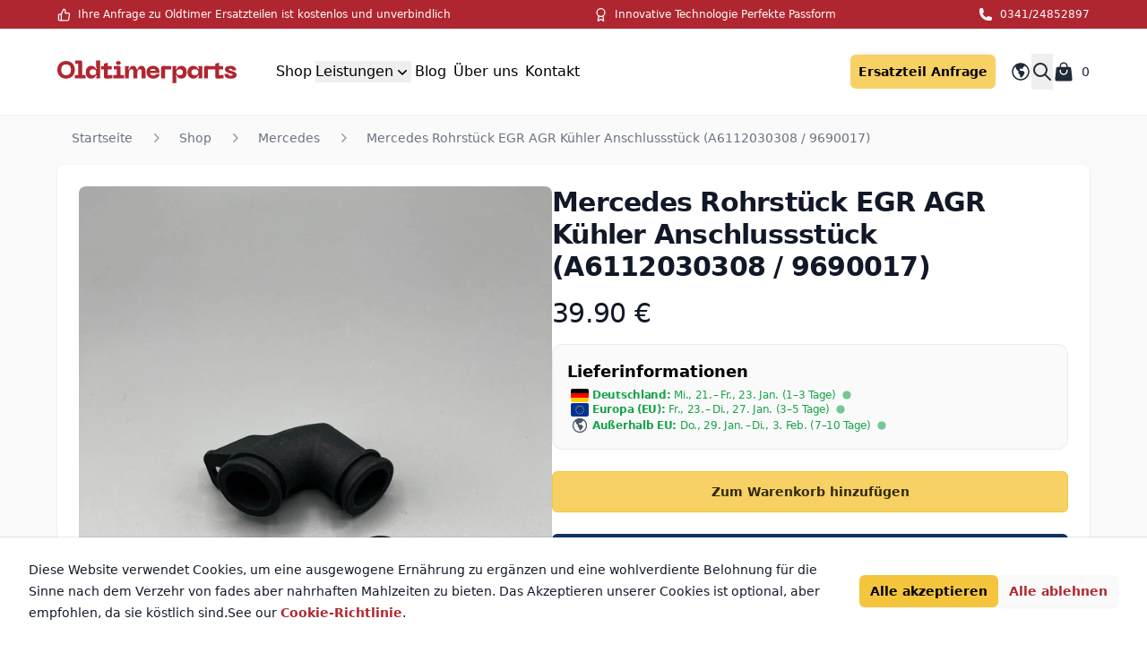

--- FILE ---
content_type: text/html; charset=utf-8
request_url: https://www.oldtimerparts.de/shop/mercedes/mercedes-rohrstueck-egr-agr-kuehler-anschlussstueck-a6112030308-9690017-2/
body_size: 2281
content:
<!DOCTYPE html><html lang="de"><head><meta charSet="utf-8"/><meta name="viewport" content="width=device-width"/><meta name="next-head-count" content="2"/><link rel="preload" href="/_next/static/css/f16cf2acae589e8e.css" as="style"/><link rel="stylesheet" href="/_next/static/css/f16cf2acae589e8e.css" data-n-g=""/><noscript data-n-css=""></noscript><script defer="" nomodule="" src="/_next/static/chunks/polyfills-42372ed130431b0a.js"></script><script src="/_next/static/chunks/webpack-899df3aa882db548.js" defer=""></script><script src="/_next/static/chunks/framework-840cff9d6bb95703.js" defer=""></script><script src="/_next/static/chunks/main-9e680c7639857953.js" defer=""></script><script src="/_next/static/chunks/pages/_app-6f314703ccbb3f67.js" defer=""></script><script src="/_next/static/chunks/5c0b189e-cb4abffd9f2605b9.js" defer=""></script><script src="/_next/static/chunks/9382-4e47cea9c5ff00b4.js" defer=""></script><script src="/_next/static/chunks/8499-713a96264b6ffbb9.js" defer=""></script><script src="/_next/static/chunks/5149-e50faefe0e8e3872.js" defer=""></script><script src="/_next/static/chunks/pages/shop/%5Bbrand%5D/%5Bslug%5D-e1c5ceb37c39160e.js" defer=""></script><script src="/_next/static/shh4SFb1v60al2jXpf_a_/_buildManifest.js" defer=""></script><script src="/_next/static/shh4SFb1v60al2jXpf_a_/_ssgManifest.js" defer=""></script></head><body><div id="__next"><div class="w-full bg-gray-300 rounded overflow-hidden"><div class="h-2 bg-accent-1 indeterminate" style="animation:indeterminate 1.5s infinite"></div></div></div><script id="__NEXT_DATA__" type="application/json">{"props":{"pageProps":{"product":{"id":4900,"name":"Mercedes Rohrstück EGR AGR Kühler Anschlussstück (A6112030308 / 9690017)","price":"39.90","sale_price":"","short_description":"\u003cp\u003eMercedes Rohrstück EGR AGR Kühler Anschlussstück A6112030308\u003c/p\u003e\n","description":"\u003cul\u003e\n\u003cli\u003e\u003cstrong\u003eBezeichnung: \u003c/strong\u003eMercedes Rohrstück EGR AGR Kühler Anschlussstück\u003c/li\u003e\n\u003cli\u003e\u003cstrong\u003eWerkstoff:\u003c/strong\u003e PA-GF\u003c/li\u003e\n\u003cli\u003e\u003cstrong\u003eHerstellungsverfahren: \u003c/strong\u003eSelektives Lasersintern\u003c/li\u003e\n\u003cli\u003e\u003cstrong\u003eFarbe: \u003c/strong\u003eSchwarz\u003c/li\u003e\n\u003cli\u003e\u003cstrong\u003eArtikelnummer: \u003c/strong\u003e20222010\u003c/li\u003e\n\u003cli\u003e\u003cstrong\u003eZusätzliche Informationen: \u003c/strong\u003eWird inklusive O-Ringe geliefert. Passend für Mercedes Benz W203/C203/C209/S203 mit 200/220/270CDI Motoren.\u003c/li\u003e\n\u003c/ul\u003e\n\u003cp\u003eVergleich OE-Nummer: A6112030308 oder 9690017\u003c/p\u003e\n\u003cp\u003e\u0026nbsp;\u003c/p\u003e\n\u003cp\u003eBitte prüfen Sie die Bilder und technischen Zeichnungen um Fehlkäufe zu vermeiden.\u003c/p\u003e\n","stock_status":"instock","stock_quantity":3,"categories":[{"name":"Mercedes","slug":"mercedes"}],"images":[{"woocommerce_single":"https://backend.oldtimerparts.de/wp-content/uploads/2022/10/agr_egr_Rohr_pipe_A6112030308_9690017-1000x1333.jpg","woocommerce_gallery_thumbnail":"https://backend.oldtimerparts.de/wp-content/uploads/2022/10/agr_egr_Rohr_pipe_A6112030308_9690017-100x100.jpg"},{"woocommerce_single":"https://backend.oldtimerparts.de/wp-content/uploads/2022/10/Mercedes-Rohrstueck-EGR-AGR-Kuehler-Anschlussstueck-A6112030308-1000x1333.jpg","woocommerce_gallery_thumbnail":"https://backend.oldtimerparts.de/wp-content/uploads/2022/10/Mercedes-Rohrstueck-EGR-AGR-Kuehler-Anschlussstueck-A6112030308-scaled-100x100.jpg"},{"woocommerce_single":"https://backend.oldtimerparts.de/wp-content/uploads/2022/10/Mercedes-Rohrstueck-EGR-AGR-Kuehler-Anschlussstueck-9690017-1000x1333.jpg","woocommerce_gallery_thumbnail":"https://backend.oldtimerparts.de/wp-content/uploads/2022/10/Mercedes-Rohrstueck-EGR-AGR-Kuehler-Anschlussstueck-9690017-scaled-100x100.jpg"},{"woocommerce_single":"https://backend.oldtimerparts.de/wp-content/uploads/2022/10/agr_egr_Rohr_pipe_A6112030308_9690017-1000x1333.jpg","woocommerce_gallery_thumbnail":"https://backend.oldtimerparts.de/wp-content/uploads/2022/10/agr_egr_Rohr_pipe_A6112030308_9690017-100x100.jpg"}],"type":"simple","attributes":[{"id":8,"name":"Einbauort","slug":"pa_einbauort","position":1,"visible":false,"variation":false,"options":["Motorraum"]},{"id":7,"name":"Farbe","slug":"pa_farbe","position":2,"visible":false,"variation":false,"options":["Schwarz"]},{"id":9,"name":"Fertigungsverfahren","slug":"pa_fertigungsverfahren","position":3,"visible":false,"variation":false,"options":["Selektives Lasersintern"]},{"id":6,"name":"Material","slug":"pa_material","position":4,"visible":false,"variation":false,"options":["Kunststoff"]}]},"preview":false,"slugs":[{"lang":"de","slug":"mercedes-rohrstueck-egr-agr-kuehler-anschlussstueck-a6112030308-9690017-2"},{"lang":"fr","slug":"mercedes-tube-egr-agr-radiateur-piece-de-connexion-a6112030308-9690017-2"},{"lang":"es","slug":"mercedes-tubo-egr-agr-radiador-conector-a6112030308-9690017-2"},{"lang":"en-GB","slug":"mercedes-pipe-piece-egr-agr-cooler-connection-piece-a6112030308-9690017-2"},{"lang":"en-US","slug":"mercedes-pipe-piece-egr-agr-cooler-connection-piece-a6112030308-9690017-2"}],"alternates":[{"lang":"de","url":"https://www.oldtimerparts.de/shop/mercedes/mercedes-rohrstueck-egr-agr-kuehler-anschlussstueck-a6112030308-9690017-2/"},{"lang":"fr","url":"https://www.oldtimerparts.fr/shop/mercedes/mercedes-tube-egr-agr-radiateur-piece-de-connexion-a6112030308-9690017-2/"},{"lang":"es","url":"https://www.oldtimerparts.es/shop/mercedes/mercedes-tubo-egr-agr-radiador-conector-a6112030308-9690017-2/"},{"lang":"en-GB","url":"https://www.oldtimerparts.uk/shop/mercedes/mercedes-pipe-piece-egr-agr-cooler-connection-piece-a6112030308-9690017-2/"},{"lang":"en-US","url":"https://www.oldtimerparts.us/shop/mercedes/mercedes-pipe-piece-egr-agr-cooler-connection-piece-a6112030308-9690017-2/"}],"relatedUpsellProducts":[],"relatedCrossSellProducts":[],"canonical":"https://www.oldtimerparts.de/shop/mercedes/mercedes-rohrstueck-egr-agr-kuehler-anschlussstueck-a6112030308-9690017-2/","pageTitle":"Mercedes Rohrstück EGR AGR Kühler Anschlussstück (A6112030308 / 9690017) – Mercedes – Oldtimerparts","metaDescription":"Mercedes Rohrstück EGR AGR Kühler Anschlussstück A6112030308 - Mercedes - Oldtimerparts","productJsonLd":{"@context":"https://schema.org","@type":"Product","name":"Mercedes Rohrstück EGR AGR Kühler Anschlussstück (A6112030308 / 9690017)","image":["https://backend.oldtimerparts.de/wp-content/uploads/2022/10/agr_egr_Rohr_pipe_A6112030308_9690017-1000x1333.jpg","https://backend.oldtimerparts.de/wp-content/uploads/2022/10/Mercedes-Rohrstueck-EGR-AGR-Kuehler-Anschlussstueck-A6112030308-1000x1333.jpg","https://backend.oldtimerparts.de/wp-content/uploads/2022/10/Mercedes-Rohrstueck-EGR-AGR-Kuehler-Anschlussstueck-9690017-1000x1333.jpg","https://backend.oldtimerparts.de/wp-content/uploads/2022/10/agr_egr_Rohr_pipe_A6112030308_9690017-1000x1333.jpg"],"description":"Mercedes Rohrstück EGR AGR Kühler Anschlussstück A6112030308","sku":"4900","brand":{"@type":"Brand","name":"Mercedes"},"offers":{"@type":"Offer","url":"https://www.oldtimerparts.de/shop/mercedes/mercedes-rohrstueck-egr-agr-kuehler-anschlussstueck-a6112030308-9690017-2/","priceCurrency":"EUR","price":"39.90","availability":"https://schema.org/InStock","priceValidUntil":"2026-06-25","seller":{"@type":"Organization","name":"Oldtimerparts"},"priceSpecification":[{"@type":"UnitPriceSpecification","price":"39.90","priceCurrency":"EUR","referenceQuantity":{"@type":"QuantitativeValue","value":1}}]},"color":"Schwarz","material":"Kunststoff"},"breadcrumbLd":{"@context":"https://schema.org","@type":"BreadcrumbList","itemListElement":[{"@type":"ListItem","position":1,"name":"Home","item":"https://www.oldtimerparts.de/"},{"@type":"ListItem","position":2,"name":"Shop","item":"https://www.oldtimerparts.de/shop"},{"@type":"ListItem","position":3,"name":"Mercedes","item":"https://www.oldtimerparts.de/shop/mercedes"},{"@type":"ListItem","position":4,"name":"Mercedes Rohrstück EGR AGR Kühler Anschlussstück (A6112030308 / 9690017)","item":"https://www.oldtimerparts.de/shop/mercedes/mercedes-rohrstueck-egr-agr-kuehler-anschlussstueck-a6112030308-9690017-2/"}]},"faqLd":{"@context":"https://schema.org","@type":"FAQPage","mainEntity":[{"@type":"Question","name":"¿En cuánto tiempo llega el envío a Alemania?","acceptedAnswer":{"@type":"Answer","text":"1–3 días laborables con DHL/DPD."}},{"@type":"Question","name":"¿La pieza es compatible con mi modelo?","acceptedAnswer":{"@type":"Answer","text":"Consulta la lista de compatibilidad y el número OEM en esta página."}}]},"xDefaultUrl":"https://www.oldtimerparts.de/shop/mercedes/mercedes-rohrstueck-egr-agr-kuehler-anschlussstueck-a6112030308-9690017-2/"},"__N_SSG":true},"page":"/shop/[brand]/[slug]","query":{"brand":"mercedes","slug":"mercedes-rohrstueck-egr-agr-kuehler-anschlussstueck-a6112030308-9690017-2"},"buildId":"shh4SFb1v60al2jXpf_a_","isFallback":false,"gsp":true,"locale":"de","locales":["de"],"defaultLocale":"de","domainLocales":[{"domain":"www.oldtimerparts.de","defaultLocale":"de"}],"scriptLoader":[]}</script></body></html>

--- FILE ---
content_type: text/css
request_url: https://www.oldtimerparts.de/_next/static/css/48cf53d6c8956a2b.css
body_size: 750
content:
@font-face{font-family:car-makes-icons;src:url(/_next/static/media/car-makes-icons.b0ec1a32.eot);src:url(/_next/static/media/car-makes-icons.b0ec1a32.eot#iefix) format("embedded-opentype"),url(/_next/static/media/car-makes-icons.857a8e15.woff2) format("woff2"),url(/_next/static/media/car-makes-icons.f48fd1ba.ttf) format("truetype"),url(/_next/static/media/car-makes-icons.30f60979.woff) format("woff"),url(/_next/static/media/car-makes-icons.39b64130.svg#car-makes-icons) format("svg");font-weight:400;font-style:normal}[class*=" car-"],[class^=car-]{font-family:car-makes-icons!important;speak:none;font-style:normal;font-weight:400;font-variant:normal;text-transform:none;line-height:1;-webkit-font-smoothing:antialiased;-moz-osx-font-smoothing:grayscale}.car-mini:before{content:"\e900"}.car-fiat:before{content:"\e901"}.car-mclaren:before{content:"\e902"}.car-mclaren-alt:before{content:"\e903"}.car-alfa-romeo:before{content:"\e904"}.car-dodge:before{content:"\e905"}.car-ram:before{content:"\e906"}.car-subaru:before{content:"\e907"}.car-subaru-alt:before{content:"\e908"}.car-ram-alt:before{content:"\e909"}.car-volvo:before{content:"\e90a"}.car-spyker:before{content:"\e90b"}.car-spyker-alt:before{content:"\e90c"}.car-mazda:before{content:"\e90d"}.car-lotus:before{content:"\e90e"}.car-lotus-alt:before{content:"\e90f"}.car-lamborghini:before{content:"\e910"}.car-lamborghini-alt:before{content:"\e911"}.car-jeep-alt:before{content:"\e912"}.car-jeep:before{content:"\e913"}.car-jaguar:before{content:"\e914"}.car-jaguar-alt:before{content:"\e915"}.car-aston-martin:before{content:"\e916"}.car-aston-martin-alt:before{content:"\e917"}.car-mercedes-benz:before{content:"\e918"}.car-saab:before{content:"\e919"}.car-saab-alt:before{content:"\e91a"}.car-acura:before{content:"\e91b"}.car-alfa-romeo-alt:before{content:"\e91c"}.car-am-general:before{content:"\e91d"}.car-audi:before{content:"\e91e"}.car-bentley:before{content:"\e91f"}.car-bmw:before{content:"\e920"}.car-bugatti:before{content:"\e921"}.car-buick:before{content:"\e922"}.car-cadillac:before{content:"\e923"}.car-chevrolet:before{content:"\e924"}.car-chrysler:before{content:"\e925"}.car-daewoo:before{content:"\e926"}.car-eagle:before{content:"\e927"}.car-ferrari:before{content:"\e928"}.car-fiat-alt:before{content:"\e929"}.car-fisker:before{content:"\e92a"}.car-ford:before{content:"\e92b"}.car-genesis:before{content:"\e92c"}.car-geo:before{content:"\e92d"}.car-gmc:before{content:"\e92e"}.car-honda:before{content:"\e92f"}.car-hummer:before{content:"\e930"}.car-hyundai:before{content:"\e931"}.car-infiniti:before{content:"\e932"}.car-isuzu:before{content:"\e933"}.car-kia:before{content:"\e934"}.car-land-rover:before{content:"\e935"}.car-lexus:before{content:"\e936"}.car-lincoln:before{content:"\e937"}.car-maserati:before{content:"\e938"}.car-maybach:before{content:"\e939"}.car-mazda-alt:before{content:"\e93a"}.car-mercedes-benz-alt:before{content:"\e93b"}.car-mercury:before{content:"\e93c"}.car-mini-alt:before{content:"\e93d"}.car-mitsubishi:before{content:"\e93e"}.car-nissan:before{content:"\e93f"}.car-oldsmobile:before{content:"\e940"}.car-panoz:before{content:"\e941"}.car-plymouth:before{content:"\e942"}.car-pontiac:before{content:"\e943"}.car-porsche:before{content:"\e944"}.car-rolls-royce:before{content:"\e945"}.car-saturn:before{content:"\e946"}.car-scion:before{content:"\e947"}.car-smart:before{content:"\e948"}.car-suzuki:before{content:"\e949"}.car-tesla:before{content:"\e94a"}.car-toyota:before{content:"\e94b"}.car-volkswagen:before{content:"\e94c"}.car-volvo-alt:before{content:"\e94d"}

--- FILE ---
content_type: text/javascript
request_url: https://www.oldtimerparts.de/_next/static/shh4SFb1v60al2jXpf_a_/_buildManifest.js
body_size: 1126
content:
self.__BUILD_MANIFEST=function(e,s,t,a,n,i,r,c){return{__rewrites:{afterFiles:[],beforeFiles:[{has:n,source:"/:nextInternalLocale(de)/robots.txt",destination:"/:nextInternalLocale/api/robots"},{has:n,source:"/:nextInternalLocale(de)/sitemap_index.xml",destination:"/:nextInternalLocale/api/sitemap_index"},{has:n,source:"/:nextInternalLocale(de)/sitemap_general.xml",destination:"/:nextInternalLocale/api/sitemap_general"},{has:n,source:"/:nextInternalLocale(de)/sitemap_brands.xml",destination:"/:nextInternalLocale/api/sitemap_brands"},{has:n,source:"/:nextInternalLocale(de)/sitemap/:brand.xml",destination:"/:nextInternalLocale/api/sitemap?brand=:brand"}],fallback:[]},"/":[e,s,t,a,i,c,"static/chunks/pages/index-233546a47ce94b66.js"],"/404":[e,s,t,"static/chunks/pages/404-6ca1750c36858699.js"],"/_error":["static/chunks/pages/_error-85094e3a347bebb8.js"],"/agb":[e,s,t,"static/chunks/pages/agb-a33997db0c3a0ea5.js"],"/blog":[e,s,"static/chunks/9253-68b0e78dfdbb2d7a.js",t,"static/chunks/pages/blog-5ac5fd1fc1971598.js"],"/blog/[slug]":[e,s,r,t,"static/chunks/pages/blog/[slug]-9e846495d367adc2.js"],"/datenschutzerklaerung":[e,s,t,"static/chunks/pages/datenschutzerklaerung-566432729d29d0f0.js"],"/impressum":[e,s,t,"static/chunks/pages/impressum-6008bfc54188cb5f.js"],"/kontakt":[e,s,t,"static/chunks/pages/kontakt-3e1d125a5a5e7e6a.js"],"/leistungen":[e,s,t,"static/chunks/pages/leistungen-2834ea0a6486bfee.js"],"/leistungen/digitalisierung":[e,s,t,"static/chunks/pages/leistungen/digitalisierung-9bcf8038deb001c8.js"],"/leistungen/rekonstruktion/ersatzteile":[e,s,t,"static/chunks/pages/leistungen/rekonstruktion/ersatzteile-33dcdaedc849b4e5.js"],"/leistungen/rekonstruktion/ersatzteile-motorrader":[e,s,t,a,i,c,"static/chunks/pages/leistungen/rekonstruktion/ersatzteile-motorrader-88af44bf4eaf3e30.js"],"/leistungen/rekonstruktion/materialien":[e,s,t,"static/chunks/pages/leistungen/rekonstruktion/materialien-89267c7532ebebbe.js"],"/leistungen/rekonstruktion/materialien/gummiteile":[e,s,t,"static/chunks/pages/leistungen/rekonstruktion/materialien/gummiteile-08fb24e9e6a90572.js"],"/leistungen/rekonstruktion/materialien/kunststoffteile":[e,s,t,"static/chunks/pages/leistungen/rekonstruktion/materialien/kunststoffteile-d33e0a51b671101a.js"],"/leistungen/rekonstruktion/materialien/metallteile":[e,s,t,"static/chunks/pages/leistungen/rekonstruktion/materialien/metallteile-a7217003262ba44c.js"],"/lkw":[e,s,t,a,i,"static/chunks/pages/lkw-23ed0f1ca1e2b7a9.js"],"/motorrader":[e,s,t,a,i,"static/chunks/pages/motorrader-fd4fd723bf9f8852.js"],"/oldtimer-ersatzteile/hamburg":[e,s,t,a,i,"static/chunks/pages/oldtimer-ersatzteile/hamburg-ae79d03b3ecca52c.js"],"/rekonstruktion":[e,s,t,a,"static/chunks/pages/rekonstruktion-6b93d335aa23a3f7.js"],"/retouren":[e,s,t,"static/chunks/pages/retouren-929e744d72d1029d.js"],"/shop":[e,s,t,"static/css/48cf53d6c8956a2b.css","static/chunks/pages/shop-76427ef503ad62fc.js"],"/shop/checkout":[e,s,"static/chunks/3794-283ec596dc3f1a44.js",t,"static/chunks/pages/shop/checkout-f30b618194f314e7.js"],"/shop/status/[orderId]":[e,s,t,"static/chunks/9040-9447d40d7e6edf0d.js","static/chunks/pages/shop/status/[orderId]-5b8be23f04b93e58.js"],"/shop/success":["static/chunks/pages/shop/success-9362bb8a6070333b.js"],"/shop/[brand]":[e,s,r,t,"static/chunks/pages/shop/[brand]-e1a96ea37ab56686.js"],"/shop/[brand]/page/[page]":[e,s,r,t,"static/chunks/pages/shop/[brand]/page/[page]-1c782b4a3abc797f.js"],"/shop/[brand]/[slug]":[e,s,"static/chunks/8499-713a96264b6ffbb9.js",t,"static/chunks/pages/shop/[brand]/[slug]-e1c5ceb37c39160e.js"],"/ueber-uns":[e,s,t,"static/chunks/pages/ueber-uns-79d600cc9e5308da.js"],sortedPages:["/","/404","/_app","/_error","/agb","/blog","/blog/[slug]","/datenschutzerklaerung","/impressum","/kontakt","/leistungen","/leistungen/digitalisierung","/leistungen/rekonstruktion/ersatzteile","/leistungen/rekonstruktion/ersatzteile-motorrader","/leistungen/rekonstruktion/materialien","/leistungen/rekonstruktion/materialien/gummiteile","/leistungen/rekonstruktion/materialien/kunststoffteile","/leistungen/rekonstruktion/materialien/metallteile","/lkw","/motorrader","/oldtimer-ersatzteile/hamburg","/rekonstruktion","/retouren","/shop","/shop/checkout","/shop/status/[orderId]","/shop/success","/shop/[brand]","/shop/[brand]/page/[page]","/shop/[brand]/[slug]","/ueber-uns"]}}("static/chunks/5c0b189e-cb4abffd9f2605b9.js","static/chunks/9382-4e47cea9c5ff00b4.js","static/chunks/5149-e50faefe0e8e3872.js","static/chunks/1031-4d8cd0cf6b56fa86.js",void 0,"static/chunks/2853-0eea8ea2c6a00f96.js","static/chunks/6492-6ca53f05385941c1.js","static/chunks/135-7c6ab1d7a4bfca62.js"),self.__BUILD_MANIFEST_CB&&self.__BUILD_MANIFEST_CB();

--- FILE ---
content_type: text/javascript
request_url: https://www.oldtimerparts.de/_next/static/chunks/pages/ueber-uns-79d600cc9e5308da.js
body_size: 2595
content:
(self.webpackChunk_N_E=self.webpackChunk_N_E||[]).push([[8866],{3636:function(e,s,t){(window.__NEXT_P=window.__NEXT_P||[]).push(["/ueber-uns",function(){return t(4913)}])},931:function(e,s,t){"use strict";t.d(s,{yf:function(){return a}});let a="Oldtimerparts"},4913:function(e,s,t){"use strict";t.r(s),t.d(s,{default:function(){return b}});var a=t(5893),l=t(9008),i=t.n(l),r=t(746),d=t(6309),n=t(8562),c=t(839),x=t(5149),m=t(931),o=t(7294),h=t(1285),g=t(1664),f=t.n(g),u=t(2029),p=t(1163),j=t(6896),w=t(5675),N=t.n(w);function b(e){let{page:s,preview:t}=e,{locale:l}=(0,p.useRouter)(),g=(0,j.Z)(),[w,b]=(0,o.useState)(!0),v=e=>{let s=null==e?void 0:e.getBoundingClientRect(),t=window.pageYOffset||document.documentElement.scrollTop;return s.top+t},_=()=>{let e=v(document.querySelector("#trust"));(document.body.scrollTop||document.documentElement.scrollTop)>e?b(!0):b(!1)};return(0,o.useEffect)(()=>(window.addEventListener("scroll",_),()=>window.removeEventListener("scroll",_)),[]),(0,o.useEffect)(()=>{b(!1)},[]),(0,a.jsxs)(x.Z,{slugs:!1,showNav:!0,preview:t,children:[(0,a.jsxs)(i(),{children:[(0,a.jsx)("title",{children:g.formatMessage({id:"page_title"},{siteName:m.yf})}),(0,a.jsx)("meta",{name:"description",content:g.formatMessage({id:"meta_description"})})]}),(0,a.jsxs)("div",{className:"bg-accent-2",children:[(0,a.jsxs)(c.default,{children:[(0,a.jsx)("div",{className:"pt-4 mx-6 xl:mx-0",children:(0,a.jsxs)("div",{children:[(0,a.jsx)("nav",{className:"sm:hidden","aria-label":g.formatMessage({id:"aria_label_back"}),children:(0,a.jsxs)(f(),{locale:l,href:"/",className:"flex items-center text-sm font-medium text-gray-500 hover:text-gray-700",title:g.formatMessage({id:"back_to_home"}),children:[(0,a.jsx)(r.Z,{className:"-ml-1 mr-1 h-5 w-5 flex-shrink-0 text-gray-400","aria-hidden":"true"}),g.formatMessage({id:"back_to_home"})]})}),(0,a.jsx)("nav",{className:"hidden sm:flex","aria-label":g.formatMessage({id:"breadcrumb"}),children:(0,a.jsxs)("ol",{role:"list",className:"flex items-center space-x-4",children:[(0,a.jsx)("li",{children:(0,a.jsx)("div",{className:"flex",children:(0,a.jsx)(f(),{href:"/",locale:l,className:"text-sm font-medium text-gray-500 hover:text-gray-700",title:g.formatMessage({id:"home"}),children:g.formatMessage({id:"home"})})})}),(0,a.jsx)("li",{children:(0,a.jsxs)("div",{className:"flex items-center",children:[(0,a.jsx)(d.Z,{className:"h-5 w-5 flex-shrink-0 text-gray-400","aria-hidden":"true"}),(0,a.jsx)("span",{className:"ml-4 text-sm font-medium text-gray-500 hover:text-gray-700",children:g.formatMessage({id:"about_us"})})]})})]})})]})}),(0,a.jsx)("div",{className:"pt-4 pb-16  xl:mx-0",children:(0,a.jsx)("div",{className:"bg-accent-1 rounded-lg shadow-2xl p-10 mt-0",children:(0,a.jsxs)("main",{className:"relative isolate",children:[(0,a.jsx)("div",{className:"px-6 pt-14 lg:px-8",children:(0,a.jsxs)("div",{className:"mx-auto max-w-2xl pt-6 text-center ",children:[(0,a.jsx)("h1",{className:"text-4xl font-bold tracking-tight text-white sm:text-6xl",children:g.formatMessage({id:"header_about_us"})}),(0,a.jsx)("p",{className:"mt-6 text-lg leading-8 text-white",children:g.formatMessage({id:"header_description"})})]})}),(0,a.jsx)("div",{className:"mt-24 xl:mx-auto xl:max-w-7xl xl:px-8",children:(0,a.jsx)("img",{alt:g.formatMessage({id:"image_alt_text"}),src:"/images/ueber-uns-img2.jpg",className:"aspect-[9/4] w-full object-cover xl:rounded-3xl"})}),(0,a.jsx)("div",{className:"mx-auto mt-20 max-w-7xl px-6 lg:px-8",children:(0,a.jsxs)("div",{className:"mx-auto max-w-2xl lg:mx-0 lg:max-w-none",children:[(0,a.jsxs)("div",{className:"grid max-w-xl grid-cols-1 gap-8 text-base leading-7 text-white lg:max-w-none lg:grid-cols-2",children:[(0,a.jsxs)("div",{children:[(0,a.jsx)("p",{children:g.formatMessage({id:"content_part_1"})}),(0,a.jsx)("p",{className:"mt-8",children:g.formatMessage({id:"content_part_2"})})]}),(0,a.jsxs)("div",{children:[(0,a.jsx)("p",{children:g.formatMessage({id:"content_part_3"})}),(0,a.jsx)("p",{className:"mt-8",children:g.formatMessage({id:"content_part_4"})})]})]}),(0,a.jsxs)("dl",{className:"mt-16 grid grid-cols-1 gap-x-8 gap-y-12 sm:mt-20 sm:grid-cols-2 sm:gap-y-16 lg:mt-28 lg:grid-cols-4",children:[(0,a.jsxs)("div",{className:"flex flex-col-reverse gap-y-3 border-l border-white/20 pl-6",children:[(0,a.jsx)("dt",{className:"text-base leading-7 text-white",children:g.formatMessage({id:"experience_years_label"})}),(0,a.jsx)("dd",{className:"text-3xl font-semibold tracking-tight text-white",children:"7+"})]}),(0,a.jsxs)("div",{className:"flex flex-col-reverse gap-y-3 border-l border-white/20 pl-6",children:[(0,a.jsx)("dt",{className:"text-base leading-7 text-white",children:g.formatMessage({id:"parts_available_label"})}),(0,a.jsx)("dd",{className:"text-3xl font-semibold tracking-tight text-white",children:"10,000+"})]}),(0,a.jsxs)("div",{className:"flex flex-col-reverse gap-y-3 border-l border-white/20 pl-6",children:[(0,a.jsx)("dt",{className:"text-base leading-7 text-white",children:g.formatMessage({id:"satisfied_customers_label"})}),(0,a.jsx)("dd",{className:"text-3xl font-semibold tracking-tight text-white",children:"5,000+"})]}),(0,a.jsxs)("div",{className:"flex flex-col-reverse gap-y-3 border-l border-white/20 pl-6",children:[(0,a.jsx)("dt",{className:"text-base leading-7 text-white",children:g.formatMessage({id:"countries_served_label"})}),(0,a.jsx)("dd",{className:"text-3xl font-semibold tracking-tight text-white",children:"20+"})]})]})]})}),(0,a.jsx)("div",{className:"mt-24 xl:mx-auto xl:max-w-7xl xl:px-8",children:(0,a.jsx)("img",{alt:g.formatMessage({id:"image_alt_text"}),src:"/images/team.jpg",className:"aspect-[9/4] w-full object-cover xl:rounded-3xl"})}),(0,a.jsxs)("div",{className:"mx-auto mt-24 max-w-7xl px-6 lg:px-8",children:[(0,a.jsxs)("div",{className:"mx-auto max-w-2xl lg:mx-0",children:[(0,a.jsx)("h2",{className:"text-3xl font-bold tracking-tight text-white sm:text-4xl",children:g.formatMessage({id:"our_values"})}),(0,a.jsx)("p",{className:"mt-6 text-lg leading-8 text-white",children:g.formatMessage({id:"values_description"})})]}),(0,a.jsxs)("dl",{className:"mx-auto mt-16 grid max-w-2xl grid-cols-1 gap-8 text-base leading-7 text-white sm:grid-cols-2 lg:mx-0 lg:max-w-none lg:gap-x-16",children:[(0,a.jsxs)("div",{className:"relative pl-9",children:[(0,a.jsxs)("dt",{className:"inline font-semibold text-white",children:[(0,a.jsx)("span",{"aria-hidden":"true",className:"absolute left-1 top-1 h-5 w-5 text-white",children:"★"}),g.formatMessage({id:"quality_first"})]}),(0,a.jsx)("dd",{className:"inline ml-3",children:g.formatMessage({id:"quality_first_description"})})]}),(0,a.jsxs)("div",{className:"relative pl-9",children:[(0,a.jsxs)("dt",{className:"inline font-semibold text-white",children:[(0,a.jsx)("span",{"aria-hidden":"true",className:"absolute left-1 top-1 h-5 w-5 text-white",children:"★"}),g.formatMessage({id:"customer_focused"})]}),(0,a.jsx)("dd",{className:"inline ml-3",children:g.formatMessage({id:"customer_focused_description"})})]}),(0,a.jsxs)("div",{className:"relative pl-9",children:[(0,a.jsxs)("dt",{className:"inline font-semibold text-white",children:[(0,a.jsx)("span",{"aria-hidden":"true",className:"absolute left-1 top-1 h-5 w-5 text-white",children:"★"}),g.formatMessage({id:"passion_for_classics"})]}),(0,a.jsx)("dd",{className:"inline ml-3",children:g.formatMessage({id:"passion_for_classics_description"})})]}),(0,a.jsxs)("div",{className:"relative pl-9",children:[(0,a.jsxs)("dt",{className:"inline font-semibold text-white",children:[(0,a.jsx)("span",{"aria-hidden":"true",className:"absolute left-1 top-1 h-5 w-5 text-white",children:"★"}),g.formatMessage({id:"integrity_trust"})]}),(0,a.jsx)("dd",{className:"inline ml-3",children:g.formatMessage({id:"integrity_trust_description"})})]})]})]}),(0,a.jsx)("div",{className:"relative isolate -z-10 mt-24",children:(0,a.jsx)("div",{className:"mx-auto max-w-7xl sm:px-6 lg:px-8",children:(0,a.jsxs)("div",{className:"mx-auto max-w-2xl flex-col gap-16 bg-white/10 px-6 py-16 ring-1 ring-white/10 sm:rounded-3xl sm:p-8 lg:mx-0 lg:max-w-none lg:flex-row lg:items-center lg:py-20 xl:gap-x-20 xl:px-20",children:[(0,a.jsx)("div",{className:" my-6 bg-white w-56 h-56 rounded-full ",children:(0,a.jsx)(N(),{width:100,height:80,alt:g.formatMessage({id:"cta_logo_alt"}),src:"/images/logo3d.png",className:"w-full h-full object-contain"})}),(0,a.jsxs)("div",{className:"w-full flex-auto",children:[(0,a.jsx)("h2",{className:"text-3xl font-bold tracking-tight text-white sm:text-4xl",children:g.formatMessage({id:"cta_title"})}),(0,a.jsx)("p",{className:"mt-6 text-lg leading-8 text-white",children:g.formatMessage({id:"cta_description"})}),(0,a.jsxs)("ul",{role:"list",className:"mt-10 grid grid-cols-1 gap-x-8 gap-y-3 text-base leading-7 text-white",children:[(0,a.jsxs)("li",{className:"flex gap-x-3",children:[(0,a.jsx)(n.Z,{"aria-hidden":"true",className:"h-7 w-5 flex-none"}),g.formatMessage({id:"benefit_scanning"})]}),(0,a.jsxs)("li",{className:"flex gap-x-3",children:[(0,a.jsx)(n.Z,{"aria-hidden":"true",className:"h-7 w-5 flex-none"}),g.formatMessage({id:"benefit_custom_manufacturing"})]}),(0,a.jsxs)("li",{className:"flex gap-x-3",children:[(0,a.jsx)(n.Z,{"aria-hidden":"true",className:"h-7 w-5 flex-none"}),g.formatMessage({id:"benefit_on_demand_production"})]}),(0,a.jsxs)("li",{className:"flex gap-x-3",children:[(0,a.jsx)(n.Z,{"aria-hidden":"true",className:"h-7 w-5 flex-none"}),g.formatMessage({id:"benefit_high_quality_parts"})]}),(0,a.jsxs)("li",{className:"flex gap-x-3",children:[(0,a.jsx)(n.Z,{"aria-hidden":"true",className:"h-7 w-5 flex-none"}),g.formatMessage({id:"benefit_expert_consultation"})]}),(0,a.jsxs)("li",{className:"flex gap-x-3",children:[(0,a.jsx)(n.Z,{"aria-hidden":"true",className:"h-7 w-5 flex-none"}),g.formatMessage({id:"benefit_worldwide_shipping"})]})]}),(0,a.jsx)("div",{className:"mt-10 flex",children:(0,a.jsxs)("a",{href:"https://3d-digital-warehouse.com",title:g.formatMessage({id:"cta_button"}),className:"text-sm font-semibold leading-6 bg-accent-3 text-black px-4 py-2 rounded",children:[g.formatMessage({id:"cta_button"})," ",(0,a.jsx)("span",{"aria-hidden":"true",children:"→"})]})})]})]})})})]})})})]}),w&&(0,a.jsx)("div",{className:"relative",children:(0,a.jsx)("div",{className:"fixed w-full bottom-20 z-[4]",children:(0,a.jsxs)("div",{className:"flex place-content-end mx-auto max-w-6xl relative",children:[(0,a.jsx)("a",{className:"absolute -right-40 shadow bg-accent-1 rounded-full h-12 w-12 hidden md:flex justify-center items-center",onClick:()=>{document.body.scrollTop=0,document.documentElement.scrollTop=0},children:(0,a.jsx)(u.Z,{className:"h-6 w-6 text-white","aria-hidden":"true"})}),(0,a.jsx)(f(),{className:"absolute -right-24 shadow bg-accent-1 rounded-full h-20 w-20 hidden md:flex justify-center items-center",title:g.formatMessage({id:"alert_phone"}),href:"tel:+49766391430",children:(0,a.jsx)(h.Z,{className:"h-10 w-10 text-white","aria-hidden":"true"})})]})})})]})]})}},2029:function(e,s,t){"use strict";var a=t(7294);let l=a.forwardRef(function(e,s){let{title:t,titleId:l,...i}=e;return a.createElement("svg",Object.assign({xmlns:"http://www.w3.org/2000/svg",viewBox:"0 0 20 20",fill:"currentColor","aria-hidden":"true","data-slot":"icon",ref:s,"aria-labelledby":l},i),t?a.createElement("title",{id:l},t):null,a.createElement("path",{fillRule:"evenodd",d:"M10 17a.75.75 0 0 1-.75-.75V5.612L5.29 9.77a.75.75 0 0 1-1.08-1.04l5.25-5.5a.75.75 0 0 1 1.08 0l5.25 5.5a.75.75 0 1 1-1.08 1.04l-3.96-4.158V16.25A.75.75 0 0 1 10 17Z",clipRule:"evenodd"}))});s.Z=l},746:function(e,s,t){"use strict";var a=t(7294);let l=a.forwardRef(function(e,s){let{title:t,titleId:l,...i}=e;return a.createElement("svg",Object.assign({xmlns:"http://www.w3.org/2000/svg",viewBox:"0 0 20 20",fill:"currentColor","aria-hidden":"true","data-slot":"icon",ref:s,"aria-labelledby":l},i),t?a.createElement("title",{id:l},t):null,a.createElement("path",{fillRule:"evenodd",d:"M11.78 5.22a.75.75 0 0 1 0 1.06L8.06 10l3.72 3.72a.75.75 0 1 1-1.06 1.06l-4.25-4.25a.75.75 0 0 1 0-1.06l4.25-4.25a.75.75 0 0 1 1.06 0Z",clipRule:"evenodd"}))});s.Z=l},6309:function(e,s,t){"use strict";var a=t(7294);let l=a.forwardRef(function(e,s){let{title:t,titleId:l,...i}=e;return a.createElement("svg",Object.assign({xmlns:"http://www.w3.org/2000/svg",viewBox:"0 0 20 20",fill:"currentColor","aria-hidden":"true","data-slot":"icon",ref:s,"aria-labelledby":l},i),t?a.createElement("title",{id:l},t):null,a.createElement("path",{fillRule:"evenodd",d:"M8.22 5.22a.75.75 0 0 1 1.06 0l4.25 4.25a.75.75 0 0 1 0 1.06l-4.25 4.25a.75.75 0 0 1-1.06-1.06L11.94 10 8.22 6.28a.75.75 0 0 1 0-1.06Z",clipRule:"evenodd"}))});s.Z=l}},function(e){e.O(0,[6342,9382,5149,2888,9774,179],function(){return e(e.s=3636)}),_N_E=e.O()}]);

--- FILE ---
content_type: text/javascript
request_url: https://www.oldtimerparts.de/_next/static/chunks/9382-4e47cea9c5ff00b4.js
body_size: 72379
content:
(self.webpackChunk_N_E=self.webpackChunk_N_E||[]).push([[9382],{9742:function(e,t){"use strict";t.byteLength=function(e){var t=a(e),n=t[0],r=t[1];return(n+r)*3/4-r},t.toByteArray=function(e){var t,n,i=a(e),l=i[0],s=i[1],u=new o((l+s)*3/4-s),c=0,d=s>0?l-4:l;for(n=0;n<d;n+=4)t=r[e.charCodeAt(n)]<<18|r[e.charCodeAt(n+1)]<<12|r[e.charCodeAt(n+2)]<<6|r[e.charCodeAt(n+3)],u[c++]=t>>16&255,u[c++]=t>>8&255,u[c++]=255&t;return 2===s&&(t=r[e.charCodeAt(n)]<<2|r[e.charCodeAt(n+1)]>>4,u[c++]=255&t),1===s&&(t=r[e.charCodeAt(n)]<<10|r[e.charCodeAt(n+1)]<<4|r[e.charCodeAt(n+2)]>>2,u[c++]=t>>8&255,u[c++]=255&t),u},t.fromByteArray=function(e){for(var t,r=e.length,o=r%3,i=[],l=0,s=r-o;l<s;l+=16383)i.push(function(e,t,r){for(var o,i=[],l=t;l<r;l+=3)i.push(n[(o=(e[l]<<16&16711680)+(e[l+1]<<8&65280)+(255&e[l+2]))>>18&63]+n[o>>12&63]+n[o>>6&63]+n[63&o]);return i.join("")}(e,l,l+16383>s?s:l+16383));return 1===o?i.push(n[(t=e[r-1])>>2]+n[t<<4&63]+"=="):2===o&&i.push(n[(t=(e[r-2]<<8)+e[r-1])>>10]+n[t>>4&63]+n[t<<2&63]+"="),i.join("")};for(var n=[],r=[],o="undefined"!=typeof Uint8Array?Uint8Array:Array,i="ABCDEFGHIJKLMNOPQRSTUVWXYZabcdefghijklmnopqrstuvwxyz0123456789+/",l=0,s=i.length;l<s;++l)n[l]=i[l],r[i.charCodeAt(l)]=l;function a(e){var t=e.length;if(t%4>0)throw Error("Invalid string. Length must be a multiple of 4");var n=e.indexOf("=");-1===n&&(n=t);var r=n===t?0:4-n%4;return[n,r]}r["-".charCodeAt(0)]=62,r["_".charCodeAt(0)]=63},8764:function(e,t,n){"use strict";let r=n(9742),o=n(645),i="function"==typeof Symbol&&"function"==typeof Symbol.for?Symbol.for("nodejs.util.inspect.custom"):null;function l(e){if(e>2147483647)throw RangeError('The value "'+e+'" is invalid for option "size"');let t=new Uint8Array(e);return Object.setPrototypeOf(t,s.prototype),t}function s(e,t,n){if("number"==typeof e){if("string"==typeof t)throw TypeError('The "string" argument must be of type string. Received type number');return c(e)}return a(e,t,n)}function a(e,t,n){if("string"==typeof e)return function(e,t){if(("string"!=typeof t||""===t)&&(t="utf8"),!s.isEncoding(t))throw TypeError("Unknown encoding: "+t);let n=0|h(e,t),r=l(n),o=r.write(e,t);return o!==n&&(r=r.slice(0,o)),r}(e,t);if(ArrayBuffer.isView(e))return function(e){if(B(e,Uint8Array)){let t=new Uint8Array(e);return f(t.buffer,t.byteOffset,t.byteLength)}return d(e)}(e);if(null==e)throw TypeError("The first argument must be one of type string, Buffer, ArrayBuffer, Array, or Array-like Object. Received type "+typeof e);if(B(e,ArrayBuffer)||e&&B(e.buffer,ArrayBuffer)||"undefined"!=typeof SharedArrayBuffer&&(B(e,SharedArrayBuffer)||e&&B(e.buffer,SharedArrayBuffer)))return f(e,t,n);if("number"==typeof e)throw TypeError('The "value" argument must not be of type number. Received type number');let r=e.valueOf&&e.valueOf();if(null!=r&&r!==e)return s.from(r,t,n);let o=function(e){var t;if(s.isBuffer(e)){let t=0|p(e.length),n=l(t);return 0===n.length||e.copy(n,0,0,t),n}return void 0!==e.length?"number"!=typeof e.length||(t=e.length)!=t?l(0):d(e):"Buffer"===e.type&&Array.isArray(e.data)?d(e.data):void 0}(e);if(o)return o;if("undefined"!=typeof Symbol&&null!=Symbol.toPrimitive&&"function"==typeof e[Symbol.toPrimitive])return s.from(e[Symbol.toPrimitive]("string"),t,n);throw TypeError("The first argument must be one of type string, Buffer, ArrayBuffer, Array, or Array-like Object. Received type "+typeof e)}function u(e){if("number"!=typeof e)throw TypeError('"size" argument must be of type number');if(e<0)throw RangeError('The value "'+e+'" is invalid for option "size"')}function c(e){return u(e),l(e<0?0:0|p(e))}function d(e){let t=e.length<0?0:0|p(e.length),n=l(t);for(let r=0;r<t;r+=1)n[r]=255&e[r];return n}function f(e,t,n){let r;if(t<0||e.byteLength<t)throw RangeError('"offset" is outside of buffer bounds');if(e.byteLength<t+(n||0))throw RangeError('"length" is outside of buffer bounds');return Object.setPrototypeOf(r=void 0===t&&void 0===n?new Uint8Array(e):void 0===n?new Uint8Array(e,t):new Uint8Array(e,t,n),s.prototype),r}function p(e){if(e>=2147483647)throw RangeError("Attempt to allocate Buffer larger than maximum size: 0x7fffffff bytes");return 0|e}function h(e,t){if(s.isBuffer(e))return e.length;if(ArrayBuffer.isView(e)||B(e,ArrayBuffer))return e.byteLength;if("string"!=typeof e)throw TypeError('The "string" argument must be one of type string, Buffer, or ArrayBuffer. Received type '+typeof e);let n=e.length,r=arguments.length>2&&!0===arguments[2];if(!r&&0===n)return 0;let o=!1;for(;;)switch(t){case"ascii":case"latin1":case"binary":return n;case"utf8":case"utf-8":return L(e).length;case"ucs2":case"ucs-2":case"utf16le":case"utf-16le":return 2*n;case"hex":return n>>>1;case"base64":return _(e).length;default:if(o)return r?-1:L(e).length;t=(""+t).toLowerCase(),o=!0}}function m(e,t,n){let o=!1;if((void 0===t||t<0)&&(t=0),t>this.length||((void 0===n||n>this.length)&&(n=this.length),n<=0||(n>>>=0)<=(t>>>=0)))return"";for(e||(e="utf8");;)switch(e){case"hex":return function(e,t,n){let r=e.length;(!t||t<0)&&(t=0),(!n||n<0||n>r)&&(n=r);let o="";for(let r=t;r<n;++r)o+=V[e[r]];return o}(this,t,n);case"utf8":case"utf-8":return y(this,t,n);case"ascii":return function(e,t,n){let r="";n=Math.min(e.length,n);for(let o=t;o<n;++o)r+=String.fromCharCode(127&e[o]);return r}(this,t,n);case"latin1":case"binary":return function(e,t,n){let r="";n=Math.min(e.length,n);for(let o=t;o<n;++o)r+=String.fromCharCode(e[o]);return r}(this,t,n);case"base64":var i,l;return i=t,l=n,0===i&&l===this.length?r.fromByteArray(this):r.fromByteArray(this.slice(i,l));case"ucs2":case"ucs-2":case"utf16le":case"utf-16le":return function(e,t,n){let r=e.slice(t,n),o="";for(let e=0;e<r.length-1;e+=2)o+=String.fromCharCode(r[e]+256*r[e+1]);return o}(this,t,n);default:if(o)throw TypeError("Unknown encoding: "+e);e=(e+"").toLowerCase(),o=!0}}function g(e,t,n){let r=e[t];e[t]=e[n],e[n]=r}function v(e,t,n,r,o){var i;if(0===e.length)return -1;if("string"==typeof n?(r=n,n=0):n>2147483647?n=2147483647:n<-2147483648&&(n=-2147483648),(i=n=+n)!=i&&(n=o?0:e.length-1),n<0&&(n=e.length+n),n>=e.length){if(o)return -1;n=e.length-1}else if(n<0){if(!o)return -1;n=0}if("string"==typeof t&&(t=s.from(t,r)),s.isBuffer(t))return 0===t.length?-1:b(e,t,n,r,o);if("number"==typeof t)return(t&=255,"function"==typeof Uint8Array.prototype.indexOf)?o?Uint8Array.prototype.indexOf.call(e,t,n):Uint8Array.prototype.lastIndexOf.call(e,t,n):b(e,[t],n,r,o);throw TypeError("val must be string, number or Buffer")}function b(e,t,n,r,o){let i,l=1,s=e.length,a=t.length;if(void 0!==r&&("ucs2"===(r=String(r).toLowerCase())||"ucs-2"===r||"utf16le"===r||"utf-16le"===r)){if(e.length<2||t.length<2)return -1;l=2,s/=2,a/=2,n/=2}function u(e,t){return 1===l?e[t]:e.readUInt16BE(t*l)}if(o){let r=-1;for(i=n;i<s;i++)if(u(e,i)===u(t,-1===r?0:i-r)){if(-1===r&&(r=i),i-r+1===a)return r*l}else -1!==r&&(i-=i-r),r=-1}else for(n+a>s&&(n=s-a),i=n;i>=0;i--){let n=!0;for(let r=0;r<a;r++)if(u(e,i+r)!==u(t,r)){n=!1;break}if(n)return i}return -1}function y(e,t,n){n=Math.min(e.length,n);let r=[],o=t;for(;o<n;){let t=e[o],i=null,l=t>239?4:t>223?3:t>191?2:1;if(o+l<=n){let n,r,s,a;switch(l){case 1:t<128&&(i=t);break;case 2:(192&(n=e[o+1]))==128&&(a=(31&t)<<6|63&n)>127&&(i=a);break;case 3:n=e[o+1],r=e[o+2],(192&n)==128&&(192&r)==128&&(a=(15&t)<<12|(63&n)<<6|63&r)>2047&&(a<55296||a>57343)&&(i=a);break;case 4:n=e[o+1],r=e[o+2],s=e[o+3],(192&n)==128&&(192&r)==128&&(192&s)==128&&(a=(15&t)<<18|(63&n)<<12|(63&r)<<6|63&s)>65535&&a<1114112&&(i=a)}}null===i?(i=65533,l=1):i>65535&&(i-=65536,r.push(i>>>10&1023|55296),i=56320|1023&i),r.push(i),o+=l}return function(e){let t=e.length;if(t<=4096)return String.fromCharCode.apply(String,e);let n="",r=0;for(;r<t;)n+=String.fromCharCode.apply(String,e.slice(r,r+=4096));return n}(r)}function w(e,t,n){if(e%1!=0||e<0)throw RangeError("offset is not uint");if(e+t>n)throw RangeError("Trying to access beyond buffer length")}function E(e,t,n,r,o,i){if(!s.isBuffer(e))throw TypeError('"buffer" argument must be a Buffer instance');if(t>o||t<i)throw RangeError('"value" argument is out of bounds');if(n+r>e.length)throw RangeError("Index out of range")}function x(e,t,n,r,o){k(t,r,o,e,n,7);let i=Number(t&BigInt(4294967295));e[n++]=i,i>>=8,e[n++]=i,i>>=8,e[n++]=i,i>>=8,e[n++]=i;let l=Number(t>>BigInt(32)&BigInt(4294967295));return e[n++]=l,l>>=8,e[n++]=l,l>>=8,e[n++]=l,l>>=8,e[n++]=l,n}function S(e,t,n,r,o){k(t,r,o,e,n,7);let i=Number(t&BigInt(4294967295));e[n+7]=i,i>>=8,e[n+6]=i,i>>=8,e[n+5]=i,i>>=8,e[n+4]=i;let l=Number(t>>BigInt(32)&BigInt(4294967295));return e[n+3]=l,l>>=8,e[n+2]=l,l>>=8,e[n+1]=l,l>>=8,e[n]=l,n+8}function O(e,t,n,r,o,i){if(n+r>e.length||n<0)throw RangeError("Index out of range")}function C(e,t,n,r,i){return t=+t,n>>>=0,i||O(e,t,n,4,34028234663852886e22,-34028234663852886e22),o.write(e,t,n,r,23,4),n+4}function T(e,t,n,r,i){return t=+t,n>>>=0,i||O(e,t,n,8,17976931348623157e292,-17976931348623157e292),o.write(e,t,n,r,52,8),n+8}t.lW=s,t.h2=50,s.TYPED_ARRAY_SUPPORT=function(){try{let e=new Uint8Array(1),t={foo:function(){return 42}};return Object.setPrototypeOf(t,Uint8Array.prototype),Object.setPrototypeOf(e,t),42===e.foo()}catch(e){return!1}}(),s.TYPED_ARRAY_SUPPORT||"undefined"==typeof console||"function"!=typeof console.error||console.error("This browser lacks typed array (Uint8Array) support which is required by `buffer` v5.x. Use `buffer` v4.x if you require old browser support."),Object.defineProperty(s.prototype,"parent",{enumerable:!0,get:function(){if(s.isBuffer(this))return this.buffer}}),Object.defineProperty(s.prototype,"offset",{enumerable:!0,get:function(){if(s.isBuffer(this))return this.byteOffset}}),s.poolSize=8192,s.from=function(e,t,n){return a(e,t,n)},Object.setPrototypeOf(s.prototype,Uint8Array.prototype),Object.setPrototypeOf(s,Uint8Array),s.alloc=function(e,t,n){return(u(e),e<=0)?l(e):void 0!==t?"string"==typeof n?l(e).fill(t,n):l(e).fill(t):l(e)},s.allocUnsafe=function(e){return c(e)},s.allocUnsafeSlow=function(e){return c(e)},s.isBuffer=function(e){return null!=e&&!0===e._isBuffer&&e!==s.prototype},s.compare=function(e,t){if(B(e,Uint8Array)&&(e=s.from(e,e.offset,e.byteLength)),B(t,Uint8Array)&&(t=s.from(t,t.offset,t.byteLength)),!s.isBuffer(e)||!s.isBuffer(t))throw TypeError('The "buf1", "buf2" arguments must be one of type Buffer or Uint8Array');if(e===t)return 0;let n=e.length,r=t.length;for(let o=0,i=Math.min(n,r);o<i;++o)if(e[o]!==t[o]){n=e[o],r=t[o];break}return n<r?-1:r<n?1:0},s.isEncoding=function(e){switch(String(e).toLowerCase()){case"hex":case"utf8":case"utf-8":case"ascii":case"latin1":case"binary":case"base64":case"ucs2":case"ucs-2":case"utf16le":case"utf-16le":return!0;default:return!1}},s.concat=function(e,t){let n;if(!Array.isArray(e))throw TypeError('"list" argument must be an Array of Buffers');if(0===e.length)return s.alloc(0);if(void 0===t)for(n=0,t=0;n<e.length;++n)t+=e[n].length;let r=s.allocUnsafe(t),o=0;for(n=0;n<e.length;++n){let t=e[n];if(B(t,Uint8Array))o+t.length>r.length?(s.isBuffer(t)||(t=s.from(t)),t.copy(r,o)):Uint8Array.prototype.set.call(r,t,o);else if(s.isBuffer(t))t.copy(r,o);else throw TypeError('"list" argument must be an Array of Buffers');o+=t.length}return r},s.byteLength=h,s.prototype._isBuffer=!0,s.prototype.swap16=function(){let e=this.length;if(e%2!=0)throw RangeError("Buffer size must be a multiple of 16-bits");for(let t=0;t<e;t+=2)g(this,t,t+1);return this},s.prototype.swap32=function(){let e=this.length;if(e%4!=0)throw RangeError("Buffer size must be a multiple of 32-bits");for(let t=0;t<e;t+=4)g(this,t,t+3),g(this,t+1,t+2);return this},s.prototype.swap64=function(){let e=this.length;if(e%8!=0)throw RangeError("Buffer size must be a multiple of 64-bits");for(let t=0;t<e;t+=8)g(this,t,t+7),g(this,t+1,t+6),g(this,t+2,t+5),g(this,t+3,t+4);return this},s.prototype.toString=function(){let e=this.length;return 0===e?"":0==arguments.length?y(this,0,e):m.apply(this,arguments)},s.prototype.toLocaleString=s.prototype.toString,s.prototype.equals=function(e){if(!s.isBuffer(e))throw TypeError("Argument must be a Buffer");return this===e||0===s.compare(this,e)},s.prototype.inspect=function(){let e="",n=t.h2;return e=this.toString("hex",0,n).replace(/(.{2})/g,"$1 ").trim(),this.length>n&&(e+=" ... "),"<Buffer "+e+">"},i&&(s.prototype[i]=s.prototype.inspect),s.prototype.compare=function(e,t,n,r,o){if(B(e,Uint8Array)&&(e=s.from(e,e.offset,e.byteLength)),!s.isBuffer(e))throw TypeError('The "target" argument must be one of type Buffer or Uint8Array. Received type '+typeof e);if(void 0===t&&(t=0),void 0===n&&(n=e?e.length:0),void 0===r&&(r=0),void 0===o&&(o=this.length),t<0||n>e.length||r<0||o>this.length)throw RangeError("out of range index");if(r>=o&&t>=n)return 0;if(r>=o)return -1;if(t>=n)return 1;if(t>>>=0,n>>>=0,r>>>=0,o>>>=0,this===e)return 0;let i=o-r,l=n-t,a=Math.min(i,l),u=this.slice(r,o),c=e.slice(t,n);for(let e=0;e<a;++e)if(u[e]!==c[e]){i=u[e],l=c[e];break}return i<l?-1:l<i?1:0},s.prototype.includes=function(e,t,n){return -1!==this.indexOf(e,t,n)},s.prototype.indexOf=function(e,t,n){return v(this,e,t,n,!0)},s.prototype.lastIndexOf=function(e,t,n){return v(this,e,t,n,!1)},s.prototype.write=function(e,t,n,r){var o,i,l,s,a,u,c,d;if(void 0===t)r="utf8",n=this.length,t=0;else if(void 0===n&&"string"==typeof t)r=t,n=this.length,t=0;else if(isFinite(t))t>>>=0,isFinite(n)?(n>>>=0,void 0===r&&(r="utf8")):(r=n,n=void 0);else throw Error("Buffer.write(string, encoding, offset[, length]) is no longer supported");let f=this.length-t;if((void 0===n||n>f)&&(n=f),e.length>0&&(n<0||t<0)||t>this.length)throw RangeError("Attempt to write outside buffer bounds");r||(r="utf8");let p=!1;for(;;)switch(r){case"hex":return function(e,t,n,r){let o;n=Number(n)||0;let i=e.length-n;r?(r=Number(r))>i&&(r=i):r=i;let l=t.length;for(r>l/2&&(r=l/2),o=0;o<r;++o){let r=parseInt(t.substr(2*o,2),16);if(r!=r)break;e[n+o]=r}return o}(this,e,t,n);case"utf8":case"utf-8":return o=t,i=n,D(L(e,this.length-o),this,o,i);case"ascii":case"latin1":case"binary":return l=t,s=n,D(function(e){let t=[];for(let n=0;n<e.length;++n)t.push(255&e.charCodeAt(n));return t}(e),this,l,s);case"base64":return a=t,u=n,D(_(e),this,a,u);case"ucs2":case"ucs-2":case"utf16le":case"utf-16le":return c=t,d=n,D(function(e,t){let n,r;let o=[];for(let i=0;i<e.length&&!((t-=2)<0);++i)r=(n=e.charCodeAt(i))>>8,o.push(n%256),o.push(r);return o}(e,this.length-c),this,c,d);default:if(p)throw TypeError("Unknown encoding: "+r);r=(""+r).toLowerCase(),p=!0}},s.prototype.toJSON=function(){return{type:"Buffer",data:Array.prototype.slice.call(this._arr||this,0)}},s.prototype.slice=function(e,t){let n=this.length;e=~~e,t=void 0===t?n:~~t,e<0?(e+=n)<0&&(e=0):e>n&&(e=n),t<0?(t+=n)<0&&(t=0):t>n&&(t=n),t<e&&(t=e);let r=this.subarray(e,t);return Object.setPrototypeOf(r,s.prototype),r},s.prototype.readUintLE=s.prototype.readUIntLE=function(e,t,n){e>>>=0,t>>>=0,n||w(e,t,this.length);let r=this[e],o=1,i=0;for(;++i<t&&(o*=256);)r+=this[e+i]*o;return r},s.prototype.readUintBE=s.prototype.readUIntBE=function(e,t,n){e>>>=0,t>>>=0,n||w(e,t,this.length);let r=this[e+--t],o=1;for(;t>0&&(o*=256);)r+=this[e+--t]*o;return r},s.prototype.readUint8=s.prototype.readUInt8=function(e,t){return e>>>=0,t||w(e,1,this.length),this[e]},s.prototype.readUint16LE=s.prototype.readUInt16LE=function(e,t){return e>>>=0,t||w(e,2,this.length),this[e]|this[e+1]<<8},s.prototype.readUint16BE=s.prototype.readUInt16BE=function(e,t){return e>>>=0,t||w(e,2,this.length),this[e]<<8|this[e+1]},s.prototype.readUint32LE=s.prototype.readUInt32LE=function(e,t){return e>>>=0,t||w(e,4,this.length),(this[e]|this[e+1]<<8|this[e+2]<<16)+16777216*this[e+3]},s.prototype.readUint32BE=s.prototype.readUInt32BE=function(e,t){return e>>>=0,t||w(e,4,this.length),16777216*this[e]+(this[e+1]<<16|this[e+2]<<8|this[e+3])},s.prototype.readBigUInt64LE=j(function(e){P(e>>>=0,"offset");let t=this[e],n=this[e+7];(void 0===t||void 0===n)&&M(e,this.length-8);let r=t+256*this[++e]+65536*this[++e]+16777216*this[++e],o=this[++e]+256*this[++e]+65536*this[++e]+16777216*n;return BigInt(r)+(BigInt(o)<<BigInt(32))}),s.prototype.readBigUInt64BE=j(function(e){P(e>>>=0,"offset");let t=this[e],n=this[e+7];(void 0===t||void 0===n)&&M(e,this.length-8);let r=16777216*t+65536*this[++e]+256*this[++e]+this[++e],o=16777216*this[++e]+65536*this[++e]+256*this[++e]+n;return(BigInt(r)<<BigInt(32))+BigInt(o)}),s.prototype.readIntLE=function(e,t,n){e>>>=0,t>>>=0,n||w(e,t,this.length);let r=this[e],o=1,i=0;for(;++i<t&&(o*=256);)r+=this[e+i]*o;return r>=(o*=128)&&(r-=Math.pow(2,8*t)),r},s.prototype.readIntBE=function(e,t,n){e>>>=0,t>>>=0,n||w(e,t,this.length);let r=t,o=1,i=this[e+--r];for(;r>0&&(o*=256);)i+=this[e+--r]*o;return i>=(o*=128)&&(i-=Math.pow(2,8*t)),i},s.prototype.readInt8=function(e,t){return(e>>>=0,t||w(e,1,this.length),128&this[e])?-((255-this[e]+1)*1):this[e]},s.prototype.readInt16LE=function(e,t){e>>>=0,t||w(e,2,this.length);let n=this[e]|this[e+1]<<8;return 32768&n?4294901760|n:n},s.prototype.readInt16BE=function(e,t){e>>>=0,t||w(e,2,this.length);let n=this[e+1]|this[e]<<8;return 32768&n?4294901760|n:n},s.prototype.readInt32LE=function(e,t){return e>>>=0,t||w(e,4,this.length),this[e]|this[e+1]<<8|this[e+2]<<16|this[e+3]<<24},s.prototype.readInt32BE=function(e,t){return e>>>=0,t||w(e,4,this.length),this[e]<<24|this[e+1]<<16|this[e+2]<<8|this[e+3]},s.prototype.readBigInt64LE=j(function(e){P(e>>>=0,"offset");let t=this[e],n=this[e+7];return(void 0===t||void 0===n)&&M(e,this.length-8),(BigInt(this[e+4]+256*this[e+5]+65536*this[e+6]+(n<<24))<<BigInt(32))+BigInt(t+256*this[++e]+65536*this[++e]+16777216*this[++e])}),s.prototype.readBigInt64BE=j(function(e){P(e>>>=0,"offset");let t=this[e],n=this[e+7];return(void 0===t||void 0===n)&&M(e,this.length-8),(BigInt((t<<24)+65536*this[++e]+256*this[++e]+this[++e])<<BigInt(32))+BigInt(16777216*this[++e]+65536*this[++e]+256*this[++e]+n)}),s.prototype.readFloatLE=function(e,t){return e>>>=0,t||w(e,4,this.length),o.read(this,e,!0,23,4)},s.prototype.readFloatBE=function(e,t){return e>>>=0,t||w(e,4,this.length),o.read(this,e,!1,23,4)},s.prototype.readDoubleLE=function(e,t){return e>>>=0,t||w(e,8,this.length),o.read(this,e,!0,52,8)},s.prototype.readDoubleBE=function(e,t){return e>>>=0,t||w(e,8,this.length),o.read(this,e,!1,52,8)},s.prototype.writeUintLE=s.prototype.writeUIntLE=function(e,t,n,r){if(e=+e,t>>>=0,n>>>=0,!r){let r=Math.pow(2,8*n)-1;E(this,e,t,n,r,0)}let o=1,i=0;for(this[t]=255&e;++i<n&&(o*=256);)this[t+i]=e/o&255;return t+n},s.prototype.writeUintBE=s.prototype.writeUIntBE=function(e,t,n,r){if(e=+e,t>>>=0,n>>>=0,!r){let r=Math.pow(2,8*n)-1;E(this,e,t,n,r,0)}let o=n-1,i=1;for(this[t+o]=255&e;--o>=0&&(i*=256);)this[t+o]=e/i&255;return t+n},s.prototype.writeUint8=s.prototype.writeUInt8=function(e,t,n){return e=+e,t>>>=0,n||E(this,e,t,1,255,0),this[t]=255&e,t+1},s.prototype.writeUint16LE=s.prototype.writeUInt16LE=function(e,t,n){return e=+e,t>>>=0,n||E(this,e,t,2,65535,0),this[t]=255&e,this[t+1]=e>>>8,t+2},s.prototype.writeUint16BE=s.prototype.writeUInt16BE=function(e,t,n){return e=+e,t>>>=0,n||E(this,e,t,2,65535,0),this[t]=e>>>8,this[t+1]=255&e,t+2},s.prototype.writeUint32LE=s.prototype.writeUInt32LE=function(e,t,n){return e=+e,t>>>=0,n||E(this,e,t,4,4294967295,0),this[t+3]=e>>>24,this[t+2]=e>>>16,this[t+1]=e>>>8,this[t]=255&e,t+4},s.prototype.writeUint32BE=s.prototype.writeUInt32BE=function(e,t,n){return e=+e,t>>>=0,n||E(this,e,t,4,4294967295,0),this[t]=e>>>24,this[t+1]=e>>>16,this[t+2]=e>>>8,this[t+3]=255&e,t+4},s.prototype.writeBigUInt64LE=j(function(e,t=0){return x(this,e,t,BigInt(0),BigInt("0xffffffffffffffff"))}),s.prototype.writeBigUInt64BE=j(function(e,t=0){return S(this,e,t,BigInt(0),BigInt("0xffffffffffffffff"))}),s.prototype.writeIntLE=function(e,t,n,r){if(e=+e,t>>>=0,!r){let r=Math.pow(2,8*n-1);E(this,e,t,n,r-1,-r)}let o=0,i=1,l=0;for(this[t]=255&e;++o<n&&(i*=256);)e<0&&0===l&&0!==this[t+o-1]&&(l=1),this[t+o]=(e/i>>0)-l&255;return t+n},s.prototype.writeIntBE=function(e,t,n,r){if(e=+e,t>>>=0,!r){let r=Math.pow(2,8*n-1);E(this,e,t,n,r-1,-r)}let o=n-1,i=1,l=0;for(this[t+o]=255&e;--o>=0&&(i*=256);)e<0&&0===l&&0!==this[t+o+1]&&(l=1),this[t+o]=(e/i>>0)-l&255;return t+n},s.prototype.writeInt8=function(e,t,n){return e=+e,t>>>=0,n||E(this,e,t,1,127,-128),e<0&&(e=255+e+1),this[t]=255&e,t+1},s.prototype.writeInt16LE=function(e,t,n){return e=+e,t>>>=0,n||E(this,e,t,2,32767,-32768),this[t]=255&e,this[t+1]=e>>>8,t+2},s.prototype.writeInt16BE=function(e,t,n){return e=+e,t>>>=0,n||E(this,e,t,2,32767,-32768),this[t]=e>>>8,this[t+1]=255&e,t+2},s.prototype.writeInt32LE=function(e,t,n){return e=+e,t>>>=0,n||E(this,e,t,4,2147483647,-2147483648),this[t]=255&e,this[t+1]=e>>>8,this[t+2]=e>>>16,this[t+3]=e>>>24,t+4},s.prototype.writeInt32BE=function(e,t,n){return e=+e,t>>>=0,n||E(this,e,t,4,2147483647,-2147483648),e<0&&(e=4294967295+e+1),this[t]=e>>>24,this[t+1]=e>>>16,this[t+2]=e>>>8,this[t+3]=255&e,t+4},s.prototype.writeBigInt64LE=j(function(e,t=0){return x(this,e,t,-BigInt("0x8000000000000000"),BigInt("0x7fffffffffffffff"))}),s.prototype.writeBigInt64BE=j(function(e,t=0){return S(this,e,t,-BigInt("0x8000000000000000"),BigInt("0x7fffffffffffffff"))}),s.prototype.writeFloatLE=function(e,t,n){return C(this,e,t,!0,n)},s.prototype.writeFloatBE=function(e,t,n){return C(this,e,t,!1,n)},s.prototype.writeDoubleLE=function(e,t,n){return T(this,e,t,!0,n)},s.prototype.writeDoubleBE=function(e,t,n){return T(this,e,t,!1,n)},s.prototype.copy=function(e,t,n,r){if(!s.isBuffer(e))throw TypeError("argument should be a Buffer");if(n||(n=0),r||0===r||(r=this.length),t>=e.length&&(t=e.length),t||(t=0),r>0&&r<n&&(r=n),r===n||0===e.length||0===this.length)return 0;if(t<0)throw RangeError("targetStart out of bounds");if(n<0||n>=this.length)throw RangeError("Index out of range");if(r<0)throw RangeError("sourceEnd out of bounds");r>this.length&&(r=this.length),e.length-t<r-n&&(r=e.length-t+n);let o=r-n;return this===e&&"function"==typeof Uint8Array.prototype.copyWithin?this.copyWithin(t,n,r):Uint8Array.prototype.set.call(e,this.subarray(n,r),t),o},s.prototype.fill=function(e,t,n,r){let o;if("string"==typeof e){if("string"==typeof t?(r=t,t=0,n=this.length):"string"==typeof n&&(r=n,n=this.length),void 0!==r&&"string"!=typeof r)throw TypeError("encoding must be a string");if("string"==typeof r&&!s.isEncoding(r))throw TypeError("Unknown encoding: "+r);if(1===e.length){let t=e.charCodeAt(0);("utf8"===r&&t<128||"latin1"===r)&&(e=t)}}else"number"==typeof e?e&=255:"boolean"==typeof e&&(e=Number(e));if(t<0||this.length<t||this.length<n)throw RangeError("Out of range index");if(n<=t)return this;if(t>>>=0,n=void 0===n?this.length:n>>>0,e||(e=0),"number"==typeof e)for(o=t;o<n;++o)this[o]=e;else{let i=s.isBuffer(e)?e:s.from(e,r),l=i.length;if(0===l)throw TypeError('The value "'+e+'" is invalid for argument "value"');for(o=0;o<n-t;++o)this[o+t]=i[o%l]}return this};let R={};function A(e,t,n){R[e]=class extends n{constructor(){super(),Object.defineProperty(this,"message",{value:t.apply(this,arguments),writable:!0,configurable:!0}),this.name=`${this.name} [${e}]`,this.stack,delete this.name}get code(){return e}set code(e){Object.defineProperty(this,"code",{configurable:!0,enumerable:!0,value:e,writable:!0})}toString(){return`${this.name} [${e}]: ${this.message}`}}}function F(e){let t="",n=e.length,r="-"===e[0]?1:0;for(;n>=r+4;n-=3)t=`_${e.slice(n-3,n)}${t}`;return`${e.slice(0,n)}${t}`}function k(e,t,n,r,o,i){if(e>n||e<t){let r;let o="bigint"==typeof t?"n":"";throw r=i>3?0===t||t===BigInt(0)?`>= 0${o} and < 2${o} ** ${(i+1)*8}${o}`:`>= -(2${o} ** ${(i+1)*8-1}${o}) and < 2 ** ${(i+1)*8-1}${o}`:`>= ${t}${o} and <= ${n}${o}`,new R.ERR_OUT_OF_RANGE("value",r,e)}P(o,"offset"),(void 0===r[o]||void 0===r[o+i])&&M(o,r.length-(i+1))}function P(e,t){if("number"!=typeof e)throw new R.ERR_INVALID_ARG_TYPE(t,"number",e)}function M(e,t,n){if(Math.floor(e)!==e)throw P(e,n),new R.ERR_OUT_OF_RANGE(n||"offset","an integer",e);if(t<0)throw new R.ERR_BUFFER_OUT_OF_BOUNDS;throw new R.ERR_OUT_OF_RANGE(n||"offset",`>= ${n?1:0} and <= ${t}`,e)}A("ERR_BUFFER_OUT_OF_BOUNDS",function(e){return e?`${e} is outside of buffer bounds`:"Attempt to access memory outside buffer bounds"},RangeError),A("ERR_INVALID_ARG_TYPE",function(e,t){return`The "${e}" argument must be of type number. Received type ${typeof t}`},TypeError),A("ERR_OUT_OF_RANGE",function(e,t,n){let r=`The value of "${e}" is out of range.`,o=n;return Number.isInteger(n)&&Math.abs(n)>4294967296?o=F(String(n)):"bigint"==typeof n&&(o=String(n),(n>BigInt(2)**BigInt(32)||n<-(BigInt(2)**BigInt(32)))&&(o=F(o)),o+="n"),r+=` It must be ${t}. Received ${o}`},RangeError);let I=/[^+/0-9A-Za-z-_]/g;function L(e,t){let n;t=t||1/0;let r=e.length,o=null,i=[];for(let l=0;l<r;++l){if((n=e.charCodeAt(l))>55295&&n<57344){if(!o){if(n>56319||l+1===r){(t-=3)>-1&&i.push(239,191,189);continue}o=n;continue}if(n<56320){(t-=3)>-1&&i.push(239,191,189),o=n;continue}n=(o-55296<<10|n-56320)+65536}else o&&(t-=3)>-1&&i.push(239,191,189);if(o=null,n<128){if((t-=1)<0)break;i.push(n)}else if(n<2048){if((t-=2)<0)break;i.push(n>>6|192,63&n|128)}else if(n<65536){if((t-=3)<0)break;i.push(n>>12|224,n>>6&63|128,63&n|128)}else if(n<1114112){if((t-=4)<0)break;i.push(n>>18|240,n>>12&63|128,n>>6&63|128,63&n|128)}else throw Error("Invalid code point")}return i}function _(e){return r.toByteArray(function(e){if((e=(e=e.split("=")[0]).trim().replace(I,"")).length<2)return"";for(;e.length%4!=0;)e+="=";return e}(e))}function D(e,t,n,r){let o;for(o=0;o<r&&!(o+n>=t.length)&&!(o>=e.length);++o)t[o+n]=e[o];return o}function B(e,t){return e instanceof t||null!=e&&null!=e.constructor&&null!=e.constructor.name&&e.constructor.name===t.name}let V=function(){let e="0123456789abcdef",t=Array(256);for(let n=0;n<16;++n){let r=16*n;for(let o=0;o<16;++o)t[r+o]=e[n]+e[o]}return t}();function j(e){return"undefined"==typeof BigInt?N:e}function N(){throw Error("BigInt not supported")}},645:function(e,t){t.read=function(e,t,n,r,o){var i,l,s=8*o-r-1,a=(1<<s)-1,u=a>>1,c=-7,d=n?o-1:0,f=n?-1:1,p=e[t+d];for(d+=f,i=p&(1<<-c)-1,p>>=-c,c+=s;c>0;i=256*i+e[t+d],d+=f,c-=8);for(l=i&(1<<-c)-1,i>>=-c,c+=r;c>0;l=256*l+e[t+d],d+=f,c-=8);if(0===i)i=1-u;else{if(i===a)return l?NaN:1/0*(p?-1:1);l+=Math.pow(2,r),i-=u}return(p?-1:1)*l*Math.pow(2,i-r)},t.write=function(e,t,n,r,o,i){var l,s,a,u=8*i-o-1,c=(1<<u)-1,d=c>>1,f=23===o?5960464477539062e-23:0,p=r?0:i-1,h=r?1:-1,m=t<0||0===t&&1/t<0?1:0;for(isNaN(t=Math.abs(t))||t===1/0?(s=isNaN(t)?1:0,l=c):(l=Math.floor(Math.log(t)/Math.LN2),t*(a=Math.pow(2,-l))<1&&(l--,a*=2),l+d>=1?t+=f/a:t+=f*Math.pow(2,1-d),t*a>=2&&(l++,a/=2),l+d>=c?(s=0,l=c):l+d>=1?(s=(t*a-1)*Math.pow(2,o),l+=d):(s=t*Math.pow(2,d-1)*Math.pow(2,o),l=0));o>=8;e[n+p]=255&s,p+=h,s/=256,o-=8);for(l=l<<o|s,u+=o;u>0;e[n+p]=255&l,p+=h,l/=256,u-=8);e[n+p-h]|=128*m}},4080:function(e,t,n){"use strict";Object.defineProperty(t,"__esModule",{value:!0}),Object.defineProperty(t,"Image",{enumerable:!0,get:function(){return y}});let r=n(260),o=n(7697),i=n(5893),l=o._(n(7294)),s=r._(n(3935)),a=r._(n(3867)),u=n(5283),c=n(6594),d=n(3945);n(3179);let f=n(1928),p=r._(n(3872)),h={deviceSizes:[640,750,828,1080,1200,1920,2048,3840],imageSizes:[16,32,48,64,96,128,256,384],path:"/_next/image/",loader:"default",dangerouslyAllowSVG:!1,unoptimized:!1};function m(e,t,n,r,o,i,l){let s=null==e?void 0:e.src;e&&e["data-loaded-src"]!==s&&(e["data-loaded-src"]=s,("decode"in e?e.decode():Promise.resolve()).catch(()=>{}).then(()=>{if(e.parentElement&&e.isConnected){if("empty"!==t&&o(!0),null==n?void 0:n.current){let t=new Event("load");Object.defineProperty(t,"target",{writable:!1,value:e});let r=!1,o=!1;n.current({...t,nativeEvent:t,currentTarget:e,target:e,isDefaultPrevented:()=>r,isPropagationStopped:()=>o,persist:()=>{},preventDefault:()=>{r=!0,t.preventDefault()},stopPropagation:()=>{o=!0,t.stopPropagation()}})}(null==r?void 0:r.current)&&r.current(e)}}))}function g(e){return l.use?{fetchPriority:e}:{fetchpriority:e}}let v=(0,l.forwardRef)((e,t)=>{let{src:n,srcSet:r,sizes:o,height:s,width:a,decoding:u,className:c,style:d,fetchPriority:f,placeholder:p,loading:h,unoptimized:v,fill:b,onLoadRef:y,onLoadingCompleteRef:w,setBlurComplete:E,setShowAltText:x,sizesInput:S,onLoad:O,onError:C,...T}=e;return(0,i.jsx)("img",{...T,...g(f),loading:h,width:a,height:s,decoding:u,"data-nimg":b?"fill":"1",className:c,style:d,sizes:o,srcSet:r,src:n,ref:(0,l.useCallback)(e=>{t&&("function"==typeof t?t(e):"object"==typeof t&&(t.current=e)),e&&(C&&(e.src=e.src),e.complete&&m(e,p,y,w,E,v,S))},[n,p,y,w,E,C,v,S,t]),onLoad:e=>{m(e.currentTarget,p,y,w,E,v,S)},onError:e=>{x(!0),"empty"!==p&&E(!0),C&&C(e)}})});function b(e){let{isAppRouter:t,imgAttributes:n}=e,r={as:"image",imageSrcSet:n.srcSet,imageSizes:n.sizes,crossOrigin:n.crossOrigin,referrerPolicy:n.referrerPolicy,...g(n.fetchPriority)};return t&&s.default.preload?(s.default.preload(n.src,r),null):(0,i.jsx)(a.default,{children:(0,i.jsx)("link",{rel:"preload",href:n.srcSet?void 0:n.src,...r},"__nimg-"+n.src+n.srcSet+n.sizes)})}let y=(0,l.forwardRef)((e,t)=>{let n=(0,l.useContext)(f.RouterContext),r=(0,l.useContext)(d.ImageConfigContext),o=(0,l.useMemo)(()=>{var e;let t=h||r||c.imageConfigDefault,n=[...t.deviceSizes,...t.imageSizes].sort((e,t)=>e-t),o=t.deviceSizes.sort((e,t)=>e-t),i=null==(e=t.qualities)?void 0:e.sort((e,t)=>e-t);return{...t,allSizes:n,deviceSizes:o,qualities:i}},[r]),{onLoad:s,onLoadingComplete:a}=e,m=(0,l.useRef)(s);(0,l.useEffect)(()=>{m.current=s},[s]);let g=(0,l.useRef)(a);(0,l.useEffect)(()=>{g.current=a},[a]);let[y,w]=(0,l.useState)(!1),[E,x]=(0,l.useState)(!1),{props:S,meta:O}=(0,u.getImgProps)(e,{defaultLoader:p.default,imgConf:o,blurComplete:y,showAltText:E});return(0,i.jsxs)(i.Fragment,{children:[(0,i.jsx)(v,{...S,unoptimized:O.unoptimized,placeholder:O.placeholder,fill:O.fill,onLoadRef:m,onLoadingCompleteRef:g,setBlurComplete:w,setShowAltText:x,sizesInput:e.sizes,ref:t}),O.priority?(0,i.jsx)(b,{isAppRouter:!n,imgAttributes:S}):null]})});("function"==typeof t.default||"object"==typeof t.default&&null!==t.default)&&void 0===t.default.__esModule&&(Object.defineProperty(t.default,"__esModule",{value:!0}),Object.assign(t.default,t),e.exports=t.default)},5283:function(e,t,n){"use strict";Object.defineProperty(t,"__esModule",{value:!0}),Object.defineProperty(t,"getImgProps",{enumerable:!0,get:function(){return s}}),n(3179);let r=n(6630),o=n(6594);function i(e){return void 0!==e.default}function l(e){return void 0===e?e:"number"==typeof e?Number.isFinite(e)?e:NaN:"string"==typeof e&&/^[0-9]+$/.test(e)?parseInt(e,10):NaN}function s(e,t){var n,s;let a,u,c,{src:d,sizes:f,unoptimized:p=!1,priority:h=!1,loading:m,className:g,quality:v,width:b,height:y,fill:w=!1,style:E,overrideSrc:x,onLoad:S,onLoadingComplete:O,placeholder:C="empty",blurDataURL:T,fetchPriority:R,decoding:A="async",layout:F,objectFit:k,objectPosition:P,lazyBoundary:M,lazyRoot:I,...L}=e,{imgConf:_,showAltText:D,blurComplete:B,defaultLoader:V}=t,j=_||o.imageConfigDefault;if("allSizes"in j)a=j;else{let e=[...j.deviceSizes,...j.imageSizes].sort((e,t)=>e-t),t=j.deviceSizes.sort((e,t)=>e-t),r=null==(n=j.qualities)?void 0:n.sort((e,t)=>e-t);a={...j,allSizes:e,deviceSizes:t,qualities:r}}if(void 0===V)throw Error("images.loaderFile detected but the file is missing default export.\nRead more: https://nextjs.org/docs/messages/invalid-images-config");let N=L.loader||V;delete L.loader,delete L.srcSet;let z="__next_img_default"in N;if(z){if("custom"===a.loader)throw Error('Image with src "'+d+'" is missing "loader" prop.\nRead more: https://nextjs.org/docs/messages/next-image-missing-loader')}else{let e=N;N=t=>{let{config:n,...r}=t;return e(r)}}if(F){"fill"===F&&(w=!0);let e={intrinsic:{maxWidth:"100%",height:"auto"},responsive:{width:"100%",height:"auto"}}[F];e&&(E={...E,...e});let t={responsive:"100vw",fill:"100vw"}[F];t&&!f&&(f=t)}let U="",H=l(b),W=l(y);if("object"==typeof(s=d)&&(i(s)||void 0!==s.src)){let e=i(d)?d.default:d;if(!e.src)throw Error("An object should only be passed to the image component src parameter if it comes from a static image import. It must include src. Received "+JSON.stringify(e));if(!e.height||!e.width)throw Error("An object should only be passed to the image component src parameter if it comes from a static image import. It must include height and width. Received "+JSON.stringify(e));if(u=e.blurWidth,c=e.blurHeight,T=T||e.blurDataURL,U=e.src,!w){if(H||W){if(H&&!W){let t=H/e.width;W=Math.round(e.height*t)}else if(!H&&W){let t=W/e.height;H=Math.round(e.width*t)}}else H=e.width,W=e.height}}let Z=!h&&("lazy"===m||void 0===m);(!(d="string"==typeof d?d:U)||d.startsWith("data:")||d.startsWith("blob:"))&&(p=!0,Z=!1),a.unoptimized&&(p=!0),z&&d.endsWith(".svg")&&!a.dangerouslyAllowSVG&&(p=!0),h&&(R="high");let G=l(v),q=Object.assign(w?{position:"absolute",height:"100%",width:"100%",left:0,top:0,right:0,bottom:0,objectFit:k,objectPosition:P}:{},D?{}:{color:"transparent"},E),$=B||"empty"===C?null:"blur"===C?'url("data:image/svg+xml;charset=utf-8,'+(0,r.getImageBlurSvg)({widthInt:H,heightInt:W,blurWidth:u,blurHeight:c,blurDataURL:T||"",objectFit:q.objectFit})+'")':'url("'+C+'")',K=$?{backgroundSize:q.objectFit||"cover",backgroundPosition:q.objectPosition||"50% 50%",backgroundRepeat:"no-repeat",backgroundImage:$}:{},Y=function(e){let{config:t,src:n,unoptimized:r,width:o,quality:i,sizes:l,loader:s}=e;if(r)return{src:n,srcSet:void 0,sizes:void 0};let{widths:a,kind:u}=function(e,t,n){let{deviceSizes:r,allSizes:o}=e;if(n){let e=/(^|\s)(1?\d?\d)vw/g,t=[];for(let r;r=e.exec(n);r)t.push(parseInt(r[2]));if(t.length){let e=.01*Math.min(...t);return{widths:o.filter(t=>t>=r[0]*e),kind:"w"}}return{widths:o,kind:"w"}}return"number"!=typeof t?{widths:r,kind:"w"}:{widths:[...new Set([t,2*t].map(e=>o.find(t=>t>=e)||o[o.length-1]))],kind:"x"}}(t,o,l),c=a.length-1;return{sizes:l||"w"!==u?l:"100vw",srcSet:a.map((e,r)=>s({config:t,src:n,quality:i,width:e})+" "+("w"===u?e:r+1)+u).join(", "),src:s({config:t,src:n,quality:i,width:a[c]})}}({config:a,src:d,unoptimized:p,width:H,quality:G,sizes:f,loader:N});return{props:{...L,loading:Z?"lazy":m,fetchPriority:R,width:H,height:W,decoding:A,className:g,style:{...q,...K},sizes:Y.sizes,srcSet:Y.srcSet,src:x||Y.src},meta:{unoptimized:p,priority:h,placeholder:C,fill:w}}}},6630:function(e,t){"use strict";function n(e){let{widthInt:t,heightInt:n,blurWidth:r,blurHeight:o,blurDataURL:i,objectFit:l}=e,s=r?40*r:t,a=o?40*o:n,u=s&&a?"viewBox='0 0 "+s+" "+a+"'":"";return"%3Csvg xmlns='http://www.w3.org/2000/svg' "+u+"%3E%3Cfilter id='b' color-interpolation-filters='sRGB'%3E%3CfeGaussianBlur stdDeviation='20'/%3E%3CfeColorMatrix values='1 0 0 0 0 0 1 0 0 0 0 0 1 0 0 0 0 0 100 -1' result='s'/%3E%3CfeFlood x='0' y='0' width='100%25' height='100%25'/%3E%3CfeComposite operator='out' in='s'/%3E%3CfeComposite in2='SourceGraphic'/%3E%3CfeGaussianBlur stdDeviation='20'/%3E%3C/filter%3E%3Cimage width='100%25' height='100%25' x='0' y='0' preserveAspectRatio='"+(u?"none":"contain"===l?"xMidYMid":"cover"===l?"xMidYMid slice":"none")+"' style='filter: url(%23b);' href='"+i+"'/%3E%3C/svg%3E"}Object.defineProperty(t,"__esModule",{value:!0}),Object.defineProperty(t,"getImageBlurSvg",{enumerable:!0,get:function(){return n}})},6210:function(e,t,n){"use strict";Object.defineProperty(t,"__esModule",{value:!0}),function(e,t){for(var n in t)Object.defineProperty(e,n,{enumerable:!0,get:t[n]})}(t,{default:function(){return a},getImageProps:function(){return s}});let r=n(260),o=n(5283),i=n(4080),l=r._(n(3872));function s(e){let{props:t}=(0,o.getImgProps)(e,{defaultLoader:l.default,imgConf:{deviceSizes:[640,750,828,1080,1200,1920,2048,3840],imageSizes:[16,32,48,64,96,128,256,384],path:"/_next/image/",loader:"default",dangerouslyAllowSVG:!1,unoptimized:!1}});for(let[e,n]of Object.entries(t))void 0===n&&delete t[e];return{props:t}}let a=i.Image},3872:function(e,t){"use strict";function n(e){var t;let{config:n,src:r,width:o,quality:i}=e,l=i||(null==(t=n.qualities)?void 0:t.reduce((e,t)=>Math.abs(t-75)<Math.abs(e-75)?t:e))||75;return n.path+"?url="+encodeURIComponent(r)+"&w="+o+"&q="+l}Object.defineProperty(t,"__esModule",{value:!0}),Object.defineProperty(t,"default",{enumerable:!0,get:function(){return r}}),n.__next_img_default=!0;let r=n},5675:function(e,t,n){e.exports=n(6210)},4155:function(e){var t,n,r,o=e.exports={};function i(){throw Error("setTimeout has not been defined")}function l(){throw Error("clearTimeout has not been defined")}function s(e){if(t===setTimeout)return setTimeout(e,0);if((t===i||!t)&&setTimeout)return t=setTimeout,setTimeout(e,0);try{return t(e,0)}catch(n){try{return t.call(null,e,0)}catch(n){return t.call(this,e,0)}}}!function(){try{t="function"==typeof setTimeout?setTimeout:i}catch(e){t=i}try{n="function"==typeof clearTimeout?clearTimeout:l}catch(e){n=l}}();var a=[],u=!1,c=-1;function d(){u&&r&&(u=!1,r.length?a=r.concat(a):c=-1,a.length&&f())}function f(){if(!u){var e=s(d);u=!0;for(var t=a.length;t;){for(r=a,a=[];++c<t;)r&&r[c].run();c=-1,t=a.length}r=null,u=!1,function(e){if(n===clearTimeout)return clearTimeout(e);if((n===l||!n)&&clearTimeout)return n=clearTimeout,clearTimeout(e);try{n(e)}catch(t){try{return n.call(null,e)}catch(t){return n.call(this,e)}}}(e)}}function p(e,t){this.fun=e,this.array=t}function h(){}o.nextTick=function(e){var t=Array(arguments.length-1);if(arguments.length>1)for(var n=1;n<arguments.length;n++)t[n-1]=arguments[n];a.push(new p(e,t)),1!==a.length||u||s(f)},p.prototype.run=function(){this.fun.apply(null,this.array)},o.title="browser",o.browser=!0,o.env={},o.argv=[],o.version="",o.versions={},o.on=h,o.addListener=h,o.once=h,o.off=h,o.removeListener=h,o.removeAllListeners=h,o.emit=h,o.prependListener=h,o.prependOnceListener=h,o.listeners=function(e){return[]},o.binding=function(e){throw Error("process.binding is not supported")},o.cwd=function(){return"/"},o.chdir=function(e){throw Error("process.chdir is not supported")},o.umask=function(){return 0}},9318:function(e,t,n){"use strict";var r=n(7294);function o(){return(o=Object.assign?Object.assign.bind():function(e){for(var t=1;t<arguments.length;t++){var n=arguments[t];for(var r in n)Object.prototype.hasOwnProperty.call(n,r)&&(e[r]=n[r])}return e}).apply(this,arguments)}var i=["cdnSuffix","cdnUrl","countryCode","style","svg"];t.Z=function(e){var t=e.cdnSuffix,n=e.cdnUrl,l=e.countryCode,s=e.style,a=e.svg,u=function(e,t){if(null==e)return{};var n,r,o={},i=Object.keys(e);for(r=0;r<i.length;r++)n=i[r],t.indexOf(n)>=0||(o[n]=e[n]);return o}(e,i);if("string"!=typeof l)return null;if(void 0!==a&&a){var c=""+(void 0===n?"https://cdn.jsdelivr.net/gh/lipis/flag-icons/flags/4x3/":n)+l.toLowerCase()+"."+(void 0===t?"svg":t);return(0,r.createElement)("img",Object.assign({},u,{src:c,style:o({display:"inline-block",width:"1em",height:"1em",verticalAlign:"middle"},s)}))}var d=l.toUpperCase().replace(/./g,function(e){return String.fromCodePoint(e.charCodeAt(0)+127397)});return(0,r.createElement)("span",Object.assign({role:"img"},u,{style:o({display:"inline-block",fontSize:"1em",lineHeight:"1em",verticalAlign:"middle"},s)}),d)}},7666:function(e,t,n){"use strict";var r=n(7294),o="function"==typeof Object.is?Object.is:function(e,t){return e===t&&(0!==e||1/e==1/t)||e!=e&&t!=t},i=r.useSyncExternalStore,l=r.useRef,s=r.useEffect,a=r.useMemo,u=r.useDebugValue;t.useSyncExternalStoreWithSelector=function(e,t,n,r,c){var d=l(null);if(null===d.current){var f={hasValue:!1,value:null};d.current=f}else f=d.current;var p=i(e,(d=a(function(){function e(e){if(!s){if(s=!0,i=e,e=r(e),void 0!==c&&f.hasValue){var t=f.value;if(c(t,e))return l=t}return l=e}if(t=l,o(i,e))return t;var n=r(e);return void 0!==c&&c(t,n)?(i=e,t):(i=e,l=n)}var i,l,s=!1,a=void 0===n?null:n;return[function(){return e(t())},null===a?void 0:function(){return e(a())}]},[t,n,r,c]))[0],d[1]);return s(function(){f.hasValue=!0,f.value=p},[p]),u(p),p}},1103:function(e,t,n){"use strict";e.exports=n(7666)},9545:function(e,t,n){"use strict";n.d(t,{Me:function(){return T},oo:function(){return M},US:function(){return R},RR:function(){return k},cv:function(){return A},uY:function(){return F},dp:function(){return P}});var r=n(1347);function o(e,t,n){let o,{reference:i,floating:l}=e,s=(0,r.Qq)(t),a=(0,r.Wh)(t),u=(0,r.I4)(a),c=(0,r.k3)(t),d="y"===s,f=i.x+i.width/2-l.width/2,p=i.y+i.height/2-l.height/2,h=i[u]/2-l[u]/2;switch(c){case"top":o={x:f,y:i.y-l.height};break;case"bottom":o={x:f,y:i.y+i.height};break;case"right":o={x:i.x+i.width,y:p};break;case"left":o={x:i.x-l.width,y:p};break;default:o={x:i.x,y:i.y}}switch((0,r.hp)(t)){case"start":o[a]-=h*(n&&d?-1:1);break;case"end":o[a]+=h*(n&&d?-1:1)}return o}let i=async(e,t,n)=>{let{placement:r="bottom",strategy:i="absolute",middleware:l=[],platform:s}=n,a=l.filter(Boolean),u=await (null==s.isRTL?void 0:s.isRTL(t)),c=await s.getElementRects({reference:e,floating:t,strategy:i}),{x:d,y:f}=o(c,r,u),p=r,h={},m=0;for(let n=0;n<a.length;n++){let{name:l,fn:g}=a[n],{x:v,y:b,data:y,reset:w}=await g({x:d,y:f,initialPlacement:r,placement:p,strategy:i,middlewareData:h,rects:c,platform:s,elements:{reference:e,floating:t}});d=null!=v?v:d,f=null!=b?b:f,h={...h,[l]:{...h[l],...y}},w&&m<=50&&(m++,"object"==typeof w&&(w.placement&&(p=w.placement),w.rects&&(c=!0===w.rects?await s.getElementRects({reference:e,floating:t,strategy:i}):w.rects),{x:d,y:f}=o(c,p,u)),n=-1)}return{x:d,y:f,placement:p,strategy:i,middlewareData:h}};async function l(e,t){var n;void 0===t&&(t={});let{x:o,y:i,platform:l,rects:s,elements:a,strategy:u}=e,{boundary:c="clippingAncestors",rootBoundary:d="viewport",elementContext:f="floating",altBoundary:p=!1,padding:h=0}=(0,r.ku)(t,e),m=(0,r.yd)(h),g=a[p?"floating"===f?"reference":"floating":f],v=(0,r.JB)(await l.getClippingRect({element:null==(n=await (null==l.isElement?void 0:l.isElement(g)))||n?g:g.contextElement||await (null==l.getDocumentElement?void 0:l.getDocumentElement(a.floating)),boundary:c,rootBoundary:d,strategy:u})),b="floating"===f?{x:o,y:i,width:s.floating.width,height:s.floating.height}:s.reference,y=await (null==l.getOffsetParent?void 0:l.getOffsetParent(a.floating)),w=await (null==l.isElement?void 0:l.isElement(y))&&await (null==l.getScale?void 0:l.getScale(y))||{x:1,y:1},E=(0,r.JB)(l.convertOffsetParentRelativeRectToViewportRelativeRect?await l.convertOffsetParentRelativeRectToViewportRelativeRect({elements:a,rect:b,offsetParent:y,strategy:u}):b);return{top:(v.top-E.top+m.top)/w.y,bottom:(E.bottom-v.bottom+m.bottom)/w.y,left:(v.left-E.left+m.left)/w.x,right:(E.right-v.right+m.right)/w.x}}let s=new Set(["left","top"]);async function a(e,t){let{placement:n,platform:o,elements:i}=e,l=await (null==o.isRTL?void 0:o.isRTL(i.floating)),a=(0,r.k3)(n),u=(0,r.hp)(n),c="y"===(0,r.Qq)(n),d=s.has(a)?-1:1,f=l&&c?-1:1,p=(0,r.ku)(t,e),{mainAxis:h,crossAxis:m,alignmentAxis:g}="number"==typeof p?{mainAxis:p,crossAxis:0,alignmentAxis:null}:{mainAxis:p.mainAxis||0,crossAxis:p.crossAxis||0,alignmentAxis:p.alignmentAxis};return u&&"number"==typeof g&&(m="end"===u?-1*g:g),c?{x:m*f,y:h*d}:{x:h*d,y:m*f}}var u=n(7317);function c(e){let t=(0,u.Dx)(e),n=parseFloat(t.width)||0,o=parseFloat(t.height)||0,i=(0,u.Re)(e),l=i?e.offsetWidth:n,s=i?e.offsetHeight:o,a=(0,r.NM)(n)!==l||(0,r.NM)(o)!==s;return a&&(n=l,o=s),{width:n,height:o,$:a}}function d(e){return(0,u.kK)(e)?e:e.contextElement}function f(e){let t=d(e);if(!(0,u.Re)(t))return(0,r.ze)(1);let n=t.getBoundingClientRect(),{width:o,height:i,$:l}=c(t),s=(l?(0,r.NM)(n.width):n.width)/o,a=(l?(0,r.NM)(n.height):n.height)/i;return s&&Number.isFinite(s)||(s=1),a&&Number.isFinite(a)||(a=1),{x:s,y:a}}let p=(0,r.ze)(0);function h(e){let t=(0,u.Jj)(e);return(0,u.Pf)()&&t.visualViewport?{x:t.visualViewport.offsetLeft,y:t.visualViewport.offsetTop}:p}function m(e,t,n,o){var i;void 0===t&&(t=!1),void 0===n&&(n=!1);let l=e.getBoundingClientRect(),s=d(e),a=(0,r.ze)(1);t&&(o?(0,u.kK)(o)&&(a=f(o)):a=f(e));let c=(void 0===(i=n)&&(i=!1),o&&(!i||o===(0,u.Jj)(s))&&i)?h(s):(0,r.ze)(0),p=(l.left+c.x)/a.x,m=(l.top+c.y)/a.y,g=l.width/a.x,v=l.height/a.y;if(s){let e=(0,u.Jj)(s),t=o&&(0,u.kK)(o)?(0,u.Jj)(o):o,n=e,r=(0,u.wK)(n);for(;r&&o&&t!==n;){let e=f(r),t=r.getBoundingClientRect(),o=(0,u.Dx)(r),i=t.left+(r.clientLeft+parseFloat(o.paddingLeft))*e.x,l=t.top+(r.clientTop+parseFloat(o.paddingTop))*e.y;p*=e.x,m*=e.y,g*=e.x,v*=e.y,p+=i,m+=l,n=(0,u.Jj)(r),r=(0,u.wK)(n)}}return(0,r.JB)({width:g,height:v,x:p,y:m})}function g(e,t){let n=(0,u.Lw)(e).scrollLeft;return t?t.left+n:m((0,u.tF)(e)).left+n}function v(e,t,n){void 0===n&&(n=!1);let r=e.getBoundingClientRect();return{x:r.left+t.scrollLeft-(n?0:g(e,r)),y:r.top+t.scrollTop}}let b=new Set(["absolute","fixed"]);function y(e,t,n){let o;if("viewport"===t)o=function(e,t){let n=(0,u.Jj)(e),r=(0,u.tF)(e),o=n.visualViewport,i=r.clientWidth,l=r.clientHeight,s=0,a=0;if(o){i=o.width,l=o.height;let e=(0,u.Pf)();(!e||e&&"fixed"===t)&&(s=o.offsetLeft,a=o.offsetTop)}return{width:i,height:l,x:s,y:a}}(e,n);else if("document"===t)o=function(e){let t=(0,u.tF)(e),n=(0,u.Lw)(e),o=e.ownerDocument.body,i=(0,r.Fp)(t.scrollWidth,t.clientWidth,o.scrollWidth,o.clientWidth),l=(0,r.Fp)(t.scrollHeight,t.clientHeight,o.scrollHeight,o.clientHeight),s=-n.scrollLeft+g(e),a=-n.scrollTop;return"rtl"===(0,u.Dx)(o).direction&&(s+=(0,r.Fp)(t.clientWidth,o.clientWidth)-i),{width:i,height:l,x:s,y:a}}((0,u.tF)(e));else if((0,u.kK)(t))o=function(e,t){let n=m(e,!0,"fixed"===t),o=n.top+e.clientTop,i=n.left+e.clientLeft,l=(0,u.Re)(e)?f(e):(0,r.ze)(1),s=e.clientWidth*l.x;return{width:s,height:e.clientHeight*l.y,x:i*l.x,y:o*l.y}}(t,n);else{let n=h(e);o={x:t.x-n.x,y:t.y-n.y,width:t.width,height:t.height}}return(0,r.JB)(o)}function w(e){return"static"===(0,u.Dx)(e).position}function E(e,t){if(!(0,u.Re)(e)||"fixed"===(0,u.Dx)(e).position)return null;if(t)return t(e);let n=e.offsetParent;return(0,u.tF)(e)===n&&(n=n.ownerDocument.body),n}function x(e,t){let n=(0,u.Jj)(e);if((0,u.tR)(e))return n;if(!(0,u.Re)(e)){let t=(0,u.Ow)(e);for(;t&&!(0,u.Py)(t);){if((0,u.kK)(t)&&!w(t))return t;t=(0,u.Ow)(t)}return n}let r=E(e,t);for(;r&&(0,u.Ze)(r)&&w(r);)r=E(r,t);return r&&(0,u.Py)(r)&&w(r)&&!(0,u.hT)(r)?n:r||(0,u.gQ)(e)||n}let S=async function(e){let t=this.getOffsetParent||x,n=this.getDimensions,o=await n(e.floating);return{reference:function(e,t,n){let o=(0,u.Re)(t),i=(0,u.tF)(t),l="fixed"===n,s=m(e,!0,l,t),a={scrollLeft:0,scrollTop:0},c=(0,r.ze)(0);if(o||!o&&!l){if(("body"!==(0,u.wk)(t)||(0,u.ao)(i))&&(a=(0,u.Lw)(t)),o){let e=m(t,!0,l,t);c.x=e.x+t.clientLeft,c.y=e.y+t.clientTop}else i&&(c.x=g(i))}l&&!o&&i&&(c.x=g(i));let d=!i||o||l?(0,r.ze)(0):v(i,a);return{x:s.left+a.scrollLeft-c.x-d.x,y:s.top+a.scrollTop-c.y-d.y,width:s.width,height:s.height}}(e.reference,await t(e.floating),e.strategy),floating:{x:0,y:0,width:o.width,height:o.height}}},O={convertOffsetParentRelativeRectToViewportRelativeRect:function(e){let{elements:t,rect:n,offsetParent:o,strategy:i}=e,l="fixed"===i,s=(0,u.tF)(o),a=!!t&&(0,u.tR)(t.floating);if(o===s||a&&l)return n;let c={scrollLeft:0,scrollTop:0},d=(0,r.ze)(1),p=(0,r.ze)(0),h=(0,u.Re)(o);if((h||!h&&!l)&&(("body"!==(0,u.wk)(o)||(0,u.ao)(s))&&(c=(0,u.Lw)(o)),(0,u.Re)(o))){let e=m(o);d=f(o),p.x=e.x+o.clientLeft,p.y=e.y+o.clientTop}let g=!s||h||l?(0,r.ze)(0):v(s,c,!0);return{width:n.width*d.x,height:n.height*d.y,x:n.x*d.x-c.scrollLeft*d.x+p.x+g.x,y:n.y*d.y-c.scrollTop*d.y+p.y+g.y}},getDocumentElement:u.tF,getClippingRect:function(e){let{element:t,boundary:n,rootBoundary:o,strategy:i}=e,l=[..."clippingAncestors"===n?(0,u.tR)(t)?[]:function(e,t){let n=t.get(e);if(n)return n;let r=(0,u.Kx)(e,[],!1).filter(e=>(0,u.kK)(e)&&"body"!==(0,u.wk)(e)),o=null,i="fixed"===(0,u.Dx)(e).position,l=i?(0,u.Ow)(e):e;for(;(0,u.kK)(l)&&!(0,u.Py)(l);){let t=(0,u.Dx)(l),n=(0,u.hT)(l);n||"fixed"!==t.position||(o=null),(i?!n&&!o:!n&&"static"===t.position&&!!o&&b.has(o.position)||(0,u.ao)(l)&&!n&&function e(t,n){let r=(0,u.Ow)(t);return!(r===n||!(0,u.kK)(r)||(0,u.Py)(r))&&("fixed"===(0,u.Dx)(r).position||e(r,n))}(e,l))?r=r.filter(e=>e!==l):o=t,l=(0,u.Ow)(l)}return t.set(e,r),r}(t,this._c):[].concat(n),o],s=l[0],a=l.reduce((e,n)=>{let o=y(t,n,i);return e.top=(0,r.Fp)(o.top,e.top),e.right=(0,r.VV)(o.right,e.right),e.bottom=(0,r.VV)(o.bottom,e.bottom),e.left=(0,r.Fp)(o.left,e.left),e},y(t,s,i));return{width:a.right-a.left,height:a.bottom-a.top,x:a.left,y:a.top}},getOffsetParent:x,getElementRects:S,getClientRects:function(e){return Array.from(e.getClientRects())},getDimensions:function(e){let{width:t,height:n}=c(e);return{width:t,height:n}},getScale:f,isElement:u.kK,isRTL:function(e){return"rtl"===(0,u.Dx)(e).direction}};function C(e,t){return e.x===t.x&&e.y===t.y&&e.width===t.width&&e.height===t.height}function T(e,t,n,o){let i;void 0===o&&(o={});let{ancestorScroll:l=!0,ancestorResize:s=!0,elementResize:a="function"==typeof ResizeObserver,layoutShift:c="function"==typeof IntersectionObserver,animationFrame:f=!1}=o,p=d(e),h=l||s?[...p?(0,u.Kx)(p):[],...(0,u.Kx)(t)]:[];h.forEach(e=>{l&&e.addEventListener("scroll",n,{passive:!0}),s&&e.addEventListener("resize",n)});let g=p&&c?function(e,t){let n,o=null,i=(0,u.tF)(e);function l(){var e;clearTimeout(n),null==(e=o)||e.disconnect(),o=null}return!function s(a,u){void 0===a&&(a=!1),void 0===u&&(u=1),l();let c=e.getBoundingClientRect(),{left:d,top:f,width:p,height:h}=c;if(a||t(),!p||!h)return;let m=(0,r.GW)(f),g=(0,r.GW)(i.clientWidth-(d+p)),v={rootMargin:-m+"px "+-g+"px "+-(0,r.GW)(i.clientHeight-(f+h))+"px "+-(0,r.GW)(d)+"px",threshold:(0,r.Fp)(0,(0,r.VV)(1,u))||1},b=!0;function y(t){let r=t[0].intersectionRatio;if(r!==u){if(!b)return s();r?s(!1,r):n=setTimeout(()=>{s(!1,1e-7)},1e3)}1!==r||C(c,e.getBoundingClientRect())||s(),b=!1}try{o=new IntersectionObserver(y,{...v,root:i.ownerDocument})}catch(e){o=new IntersectionObserver(y,v)}o.observe(e)}(!0),l}(p,n):null,v=-1,b=null;a&&(b=new ResizeObserver(e=>{let[r]=e;r&&r.target===p&&b&&(b.unobserve(t),cancelAnimationFrame(v),v=requestAnimationFrame(()=>{var e;null==(e=b)||e.observe(t)})),n()}),p&&!f&&b.observe(p),b.observe(t));let y=f?m(e):null;return f&&function t(){let r=m(e);y&&!C(y,r)&&n(),y=r,i=requestAnimationFrame(t)}(),n(),()=>{var e;h.forEach(e=>{l&&e.removeEventListener("scroll",n),s&&e.removeEventListener("resize",n)}),null==g||g(),null==(e=b)||e.disconnect(),b=null,f&&cancelAnimationFrame(i)}}let R=l,A=function(e){return void 0===e&&(e=0),{name:"offset",options:e,async fn(t){var n,r;let{x:o,y:i,placement:l,middlewareData:s}=t,u=await a(t,e);return l===(null==(n=s.offset)?void 0:n.placement)&&null!=(r=s.arrow)&&r.alignmentOffset?{}:{x:o+u.x,y:i+u.y,data:{...u,placement:l}}}}},F=function(e){return void 0===e&&(e={}),{name:"shift",options:e,async fn(t){let{x:n,y:o,placement:i}=t,{mainAxis:s=!0,crossAxis:a=!1,limiter:u={fn:e=>{let{x:t,y:n}=e;return{x:t,y:n}}},...c}=(0,r.ku)(e,t),d={x:n,y:o},f=await l(t,c),p=(0,r.Qq)((0,r.k3)(i)),h=(0,r.Rn)(p),m=d[h],g=d[p];if(s){let e="y"===h?"top":"left",t="y"===h?"bottom":"right",n=m+f[e],o=m-f[t];m=(0,r.uZ)(n,m,o)}if(a){let e="y"===p?"top":"left",t="y"===p?"bottom":"right",n=g+f[e],o=g-f[t];g=(0,r.uZ)(n,g,o)}let v=u.fn({...t,[h]:m,[p]:g});return{...v,data:{x:v.x-n,y:v.y-o,enabled:{[h]:s,[p]:a}}}}}},k=function(e){return void 0===e&&(e={}),{name:"flip",options:e,async fn(t){var n,o,i,s,a;let{placement:u,middlewareData:c,rects:d,initialPlacement:f,platform:p,elements:h}=t,{mainAxis:m=!0,crossAxis:g=!0,fallbackPlacements:v,fallbackStrategy:b="bestFit",fallbackAxisSideDirection:y="none",flipAlignment:w=!0,...E}=(0,r.ku)(e,t);if(null!=(n=c.arrow)&&n.alignmentOffset)return{};let x=(0,r.k3)(u),S=(0,r.Qq)(f),O=(0,r.k3)(f)===f,C=await (null==p.isRTL?void 0:p.isRTL(h.floating)),T=v||(O||!w?[(0,r.pw)(f)]:(0,r.gy)(f)),R="none"!==y;!v&&R&&T.push(...(0,r.KX)(f,w,y,C));let A=[f,...T],F=await l(t,E),k=[],P=(null==(o=c.flip)?void 0:o.overflows)||[];if(m&&k.push(F[x]),g){let e=(0,r.i8)(u,d,C);k.push(F[e[0]],F[e[1]])}if(P=[...P,{placement:u,overflows:k}],!k.every(e=>e<=0)){let e=((null==(i=c.flip)?void 0:i.index)||0)+1,t=A[e];if(t&&(!("alignment"===g&&S!==(0,r.Qq)(t))||P.every(e=>e.overflows[0]>0&&(0,r.Qq)(e.placement)===S)))return{data:{index:e,overflows:P},reset:{placement:t}};let n=null==(s=P.filter(e=>e.overflows[0]<=0).sort((e,t)=>e.overflows[1]-t.overflows[1])[0])?void 0:s.placement;if(!n)switch(b){case"bestFit":{let e=null==(a=P.filter(e=>{if(R){let t=(0,r.Qq)(e.placement);return t===S||"y"===t}return!0}).map(e=>[e.placement,e.overflows.filter(e=>e>0).reduce((e,t)=>e+t,0)]).sort((e,t)=>e[1]-t[1])[0])?void 0:a[0];e&&(n=e);break}case"initialPlacement":n=f}if(u!==n)return{reset:{placement:n}}}return{}}}},P=function(e){return void 0===e&&(e={}),{name:"size",options:e,async fn(t){var n,o;let i,s;let{placement:a,rects:u,platform:c,elements:d}=t,{apply:f=()=>{},...p}=(0,r.ku)(e,t),h=await l(t,p),m=(0,r.k3)(a),g=(0,r.hp)(a),v="y"===(0,r.Qq)(a),{width:b,height:y}=u.floating;"top"===m||"bottom"===m?(i=m,s=g===(await (null==c.isRTL?void 0:c.isRTL(d.floating))?"start":"end")?"left":"right"):(s=m,i="end"===g?"top":"bottom");let w=y-h.top-h.bottom,E=b-h.left-h.right,x=(0,r.VV)(y-h[i],w),S=(0,r.VV)(b-h[s],E),O=!t.middlewareData.shift,C=x,T=S;if(null!=(n=t.middlewareData.shift)&&n.enabled.x&&(T=E),null!=(o=t.middlewareData.shift)&&o.enabled.y&&(C=w),O&&!g){let e=(0,r.Fp)(h.left,0),t=(0,r.Fp)(h.right,0),n=(0,r.Fp)(h.top,0),o=(0,r.Fp)(h.bottom,0);v?T=b-2*(0!==e||0!==t?e+t:(0,r.Fp)(h.left,h.right)):C=y-2*(0!==n||0!==o?n+o:(0,r.Fp)(h.top,h.bottom))}await f({...t,availableWidth:T,availableHeight:C});let R=await c.getDimensions(d.floating);return b!==R.width||y!==R.height?{reset:{rects:!0}}:{}}}},M=(e,t,n)=>{let r=new Map,o={platform:O,...n},l={...o.platform,_c:r};return i(e,t,{...o,platform:l})}},1371:function(e,t,n){"use strict";n.d(t,{RR:function(){return h},YF:function(){return d},cv:function(){return f},dp:function(){return m},uY:function(){return p}});var r=n(9545),o=n(7294),i=n(3935),l="undefined"!=typeof document?o.useLayoutEffect:function(){};function s(e,t){let n,r,o;if(e===t)return!0;if(typeof e!=typeof t)return!1;if("function"==typeof e&&e.toString()===t.toString())return!0;if(e&&t&&"object"==typeof e){if(Array.isArray(e)){if((n=e.length)!==t.length)return!1;for(r=n;0!=r--;)if(!s(e[r],t[r]))return!1;return!0}if((n=(o=Object.keys(e)).length)!==Object.keys(t).length)return!1;for(r=n;0!=r--;)if(!({}).hasOwnProperty.call(t,o[r]))return!1;for(r=n;0!=r--;){let n=o[r];if(("_owner"!==n||!e.$$typeof)&&!s(e[n],t[n]))return!1}return!0}return e!=e&&t!=t}function a(e){return"undefined"==typeof window?1:(e.ownerDocument.defaultView||window).devicePixelRatio||1}function u(e,t){let n=a(e);return Math.round(t*n)/n}function c(e){let t=o.useRef(e);return l(()=>{t.current=e}),t}function d(e){void 0===e&&(e={});let{placement:t="bottom",strategy:n="absolute",middleware:d=[],platform:f,elements:{reference:p,floating:h}={},transform:m=!0,whileElementsMounted:g,open:v}=e,[b,y]=o.useState({x:0,y:0,strategy:n,placement:t,middlewareData:{},isPositioned:!1}),[w,E]=o.useState(d);s(w,d)||E(d);let[x,S]=o.useState(null),[O,C]=o.useState(null),T=o.useCallback(e=>{e!==k.current&&(k.current=e,S(e))},[]),R=o.useCallback(e=>{e!==P.current&&(P.current=e,C(e))},[]),A=p||x,F=h||O,k=o.useRef(null),P=o.useRef(null),M=o.useRef(b),I=null!=g,L=c(g),_=c(f),D=c(v),B=o.useCallback(()=>{if(!k.current||!P.current)return;let e={placement:t,strategy:n,middleware:w};_.current&&(e.platform=_.current),(0,r.oo)(k.current,P.current,e).then(e=>{let t={...e,isPositioned:!1!==D.current};V.current&&!s(M.current,t)&&(M.current=t,i.flushSync(()=>{y(t)}))})},[w,t,n,_,D]);l(()=>{!1===v&&M.current.isPositioned&&(M.current.isPositioned=!1,y(e=>({...e,isPositioned:!1})))},[v]);let V=o.useRef(!1);l(()=>(V.current=!0,()=>{V.current=!1}),[]),l(()=>{if(A&&(k.current=A),F&&(P.current=F),A&&F){if(L.current)return L.current(A,F,B);B()}},[A,F,B,L,I]);let j=o.useMemo(()=>({reference:k,floating:P,setReference:T,setFloating:R}),[T,R]),N=o.useMemo(()=>({reference:A,floating:F}),[A,F]),z=o.useMemo(()=>{let e={position:n,left:0,top:0};if(!N.floating)return e;let t=u(N.floating,b.x),r=u(N.floating,b.y);return m?{...e,transform:"translate("+t+"px, "+r+"px)",...a(N.floating)>=1.5&&{willChange:"transform"}}:{position:n,left:t,top:r}},[n,m,N.floating,b.x,b.y]);return o.useMemo(()=>({...b,update:B,refs:j,elements:N,floatingStyles:z}),[b,B,j,N,z])}let f=(e,t)=>({...(0,r.cv)(e),options:[e,t]}),p=(e,t)=>({...(0,r.uY)(e),options:[e,t]}),h=(e,t)=>({...(0,r.RR)(e),options:[e,t]}),m=(e,t)=>({...(0,r.dp)(e),options:[e,t]})},7145:function(e,t,n){"use strict";function r(){let e=navigator.userAgentData;return e&&Array.isArray(e.brands)?e.brands.map(e=>{let{brand:t,version:n}=e;return t+"/"+n}).join(" "):navigator.userAgent}n.d(t,{ij:function(){return r}})},7317:function(e,t,n){"use strict";function r(){return"undefined"!=typeof window}function o(e){return s(e)?(e.nodeName||"").toLowerCase():"#document"}function i(e){var t;return(null==e||null==(t=e.ownerDocument)?void 0:t.defaultView)||window}function l(e){var t;return null==(t=(s(e)?e.ownerDocument:e.document)||window.document)?void 0:t.documentElement}function s(e){return!!r()&&(e instanceof Node||e instanceof i(e).Node)}function a(e){return!!r()&&(e instanceof Element||e instanceof i(e).Element)}function u(e){return!!r()&&(e instanceof HTMLElement||e instanceof i(e).HTMLElement)}function c(e){return!!r()&&"undefined"!=typeof ShadowRoot&&(e instanceof ShadowRoot||e instanceof i(e).ShadowRoot)}n.d(t,{Dx:function(){return C},Jj:function(){return i},Kx:function(){return function e(t,n,r){var o;void 0===n&&(n=[]),void 0===r&&(r=!0);let l=function e(t){let n=R(t);return O(n)?t.ownerDocument?t.ownerDocument.body:t.body:u(n)&&f(n)?n:e(n)}(t),s=l===(null==(o=t.ownerDocument)?void 0:o.body),a=i(l);if(s){let t=A(a);return n.concat(a,a.visualViewport||[],f(l)?l:[],t&&r?e(t):[])}return n.concat(l,e(l,[],r))}},Lw:function(){return T},Ow:function(){return R},Pf:function(){return x},Py:function(){return O},Re:function(){return u},Ze:function(){return h},ao:function(){return f},gQ:function(){return E},hT:function(){return w},kK:function(){return a},tF:function(){return l},tR:function(){return g},wK:function(){return A},wk:function(){return o}});let d=new Set(["inline","contents"]);function f(e){let{overflow:t,overflowX:n,overflowY:r,display:o}=C(e);return/auto|scroll|overlay|hidden|clip/.test(t+r+n)&&!d.has(o)}let p=new Set(["table","td","th"]);function h(e){return p.has(o(e))}let m=[":popover-open",":modal"];function g(e){return m.some(t=>{try{return e.matches(t)}catch(e){return!1}})}let v=["transform","translate","scale","rotate","perspective"],b=["transform","translate","scale","rotate","perspective","filter"],y=["paint","layout","strict","content"];function w(e){let t=x(),n=a(e)?C(e):e;return v.some(e=>!!n[e]&&"none"!==n[e])||!!n.containerType&&"normal"!==n.containerType||!t&&!!n.backdropFilter&&"none"!==n.backdropFilter||!t&&!!n.filter&&"none"!==n.filter||b.some(e=>(n.willChange||"").includes(e))||y.some(e=>(n.contain||"").includes(e))}function E(e){let t=R(e);for(;u(t)&&!O(t);){if(w(t))return t;if(g(t))break;t=R(t)}return null}function x(){return"undefined"!=typeof CSS&&!!CSS.supports&&CSS.supports("-webkit-backdrop-filter","none")}let S=new Set(["html","body","#document"]);function O(e){return S.has(o(e))}function C(e){return i(e).getComputedStyle(e)}function T(e){return a(e)?{scrollLeft:e.scrollLeft,scrollTop:e.scrollTop}:{scrollLeft:e.scrollX,scrollTop:e.scrollY}}function R(e){if("html"===o(e))return e;let t=e.assignedSlot||e.parentNode||c(e)&&e.host||l(e);return c(t)?t.host:t}function A(e){return e.parent&&Object.getPrototypeOf(e.parent)?e.frameElement:null}},1347:function(e,t,n){"use strict";n.d(t,{Fp:function(){return o},GW:function(){return l},I4:function(){return m},JB:function(){return F},KX:function(){return T},NM:function(){return i},Qq:function(){return v},Rn:function(){return h},VV:function(){return r},Wh:function(){return b},gy:function(){return w},hp:function(){return p},i8:function(){return y},k3:function(){return f},ku:function(){return d},pw:function(){return R},uZ:function(){return c},yd:function(){return A},ze:function(){return s}});let r=Math.min,o=Math.max,i=Math.round,l=Math.floor,s=e=>({x:e,y:e}),a={left:"right",right:"left",bottom:"top",top:"bottom"},u={start:"end",end:"start"};function c(e,t,n){return o(e,r(t,n))}function d(e,t){return"function"==typeof e?e(t):e}function f(e){return e.split("-")[0]}function p(e){return e.split("-")[1]}function h(e){return"x"===e?"y":"x"}function m(e){return"y"===e?"height":"width"}let g=new Set(["top","bottom"]);function v(e){return g.has(f(e))?"y":"x"}function b(e){return h(v(e))}function y(e,t,n){void 0===n&&(n=!1);let r=p(e),o=b(e),i=m(o),l="x"===o?r===(n?"end":"start")?"right":"left":"start"===r?"bottom":"top";return t.reference[i]>t.floating[i]&&(l=R(l)),[l,R(l)]}function w(e){let t=R(e);return[E(e),t,E(t)]}function E(e){return e.replace(/start|end/g,e=>u[e])}let x=["left","right"],S=["right","left"],O=["top","bottom"],C=["bottom","top"];function T(e,t,n,r){let o=p(e),i=function(e,t,n){switch(e){case"top":case"bottom":if(n)return t?S:x;return t?x:S;case"left":case"right":return t?O:C;default:return[]}}(f(e),"start"===n,r);return o&&(i=i.map(e=>e+"-"+o),t&&(i=i.concat(i.map(E)))),i}function R(e){return e.replace(/left|right|bottom|top/g,e=>a[e])}function A(e){return"number"!=typeof e?{top:0,right:0,bottom:0,left:0,...e}:{top:e,right:e,bottom:e,left:e}}function F(e){let{x:t,y:n,width:r,height:o}=e;return{width:r,height:o,top:n,left:t,right:t+r,bottom:n+o,x:t,y:n}}},2944:function(e,t,n){"use strict";n.d(t,{F:function(){return _}});var r=n(7294);let o="undefined"!=typeof document?r.useLayoutEffect:()=>{};function i(e){return e.nativeEvent=e,e.isDefaultPrevented=()=>e.defaultPrevented,e.isPropagationStopped=()=>e.cancelBubble,e.persist=()=>{},e}function l(e){let t=(0,r.useRef)({isFocused:!1,observer:null});o(()=>{let e=t.current;return()=>{e.observer&&(e.observer.disconnect(),e.observer=null)}},[]);let n=function(e){let t=(0,r.useRef)(null);return o(()=>{t.current=e},[e]),(0,r.useCallback)((...e)=>{let n=t.current;return null==n?void 0:n(...e)},[])}(t=>{null==e||e(t)});return(0,r.useCallback)(e=>{if(e.target instanceof HTMLButtonElement||e.target instanceof HTMLInputElement||e.target instanceof HTMLTextAreaElement||e.target instanceof HTMLSelectElement){t.current.isFocused=!0;let r=e.target;r.addEventListener("focusout",e=>{t.current.isFocused=!1,r.disabled&&n(i(e)),t.current.observer&&(t.current.observer.disconnect(),t.current.observer=null)},{once:!0}),t.current.observer=new MutationObserver(()=>{if(t.current.isFocused&&r.disabled){var e;null===(e=t.current.observer)||void 0===e||e.disconnect();let n=r===document.activeElement?null:document.activeElement;r.dispatchEvent(new FocusEvent("blur",{relatedTarget:n})),r.dispatchEvent(new FocusEvent("focusout",{bubbles:!0,relatedTarget:n}))}}),t.current.observer.observe(r,{attributes:!0,attributeFilter:["disabled"]})}},[n])}function s(e){var t;return"undefined"!=typeof window&&null!=window.navigator&&((null===(t=window.navigator.userAgentData)||void 0===t?void 0:t.brands.some(t=>e.test(t.brand)))||e.test(window.navigator.userAgent))}function a(e){var t;return"undefined"!=typeof window&&null!=window.navigator&&e.test((null===(t=window.navigator.userAgentData)||void 0===t?void 0:t.platform)||window.navigator.platform)}function u(e){let t=null;return()=>(null==t&&(t=e()),t)}let c=u(function(){return a(/^Mac/i)}),d=u(function(){return a(/^iPhone/i)}),f=u(function(){return a(/^iPad/i)||c()&&navigator.maxTouchPoints>1}),p=u(function(){return d()||f()});u(function(){return c()||p()}),u(function(){return s(/AppleWebKit/i)&&!h()});let h=u(function(){return s(/Chrome/i)}),m=u(function(){return s(/Android/i)});u(function(){return s(/Firefox/i)});var g=n(8837);let v=null,b=new Set,y=new Map,w=!1,E=!1,x={Tab:!0,Escape:!0};function S(e,t){for(let n of b)n(e,t)}function O(e){w=!0,e.metaKey||!c()&&e.altKey||e.ctrlKey||"Control"===e.key||"Shift"===e.key||"Meta"===e.key||(v="keyboard",S("keyboard",e))}function C(e){v="pointer",("mousedown"===e.type||"pointerdown"===e.type)&&(w=!0,S("pointer",e))}function T(e){(0===e.mozInputSource&&e.isTrusted||(m()&&e.pointerType?"click"===e.type&&1===e.buttons:0===e.detail&&!e.pointerType))&&(w=!0,v="virtual")}function R(e){e.target!==window&&e.target!==document&&e.isTrusted&&(w||E||(v="virtual",S("virtual",e)),w=!1,E=!1)}function A(){w=!1,E=!0}function F(e){if("undefined"==typeof window||"undefined"==typeof document||y.get((0,g.kR)(e)))return;let t=(0,g.kR)(e),n=(0,g.r3)(e),r=t.HTMLElement.prototype.focus;t.HTMLElement.prototype.focus=function(){w=!0,r.apply(this,arguments)},n.addEventListener("keydown",O,!0),n.addEventListener("keyup",O,!0),n.addEventListener("click",T,!0),t.addEventListener("focus",R,!0),t.addEventListener("blur",A,!1),"undefined"!=typeof PointerEvent&&(n.addEventListener("pointerdown",C,!0),n.addEventListener("pointermove",C,!0),n.addEventListener("pointerup",C,!0)),t.addEventListener("beforeunload",()=>{k(e)},{once:!0}),y.set(t,{focus:r})}let k=(e,t)=>{let n=(0,g.kR)(e),r=(0,g.r3)(e);t&&r.removeEventListener("DOMContentLoaded",t),y.has(n)&&(n.HTMLElement.prototype.focus=y.get(n).focus,r.removeEventListener("keydown",O,!0),r.removeEventListener("keyup",O,!0),r.removeEventListener("click",T,!0),n.removeEventListener("focus",R,!0),n.removeEventListener("blur",A,!1),"undefined"!=typeof PointerEvent&&(r.removeEventListener("pointerdown",C,!0),r.removeEventListener("pointermove",C,!0),r.removeEventListener("pointerup",C,!0)),y.delete(n))};function P(){return"pointer"!==v}"undefined"!=typeof document&&function(e){let t;let n=(0,g.r3)(void 0);"loading"!==n.readyState?F(void 0):(t=()=>{F(void 0)},n.addEventListener("DOMContentLoaded",t)),()=>k(e,t)}();let M=new Set(["checkbox","radio","range","color","file","image","button","submit","reset"]);var I=n(6445),L=n(2618);function _(e={}){var t,n,o;let{autoFocus:s=!1,isTextInput:a,within:u}=e,c=(0,r.useRef)({isFocused:!1,isFocusVisible:s||P()}),[d,f]=(0,r.useState)(!1),[p,h]=(0,r.useState)(()=>c.current.isFocused&&c.current.isFocusVisible),m=(0,r.useCallback)(()=>h(c.current.isFocused&&c.current.isFocusVisible),[]),v=(0,r.useCallback)(e=>{c.current.isFocused=e,f(e),m()},[m]);t=e=>{c.current.isFocusVisible=e,m()},n=[],o={isTextInput:a},F(),(0,r.useEffect)(()=>{let e=(e,n)=>{(function(e,t,n){let r=(0,g.r3)(null==n?void 0:n.target),o="undefined"!=typeof window?(0,g.kR)(null==n?void 0:n.target).HTMLInputElement:HTMLInputElement,i="undefined"!=typeof window?(0,g.kR)(null==n?void 0:n.target).HTMLTextAreaElement:HTMLTextAreaElement,l="undefined"!=typeof window?(0,g.kR)(null==n?void 0:n.target).HTMLElement:HTMLElement,s="undefined"!=typeof window?(0,g.kR)(null==n?void 0:n.target).KeyboardEvent:KeyboardEvent;return!((e=e||r.activeElement instanceof o&&!M.has(r.activeElement.type)||r.activeElement instanceof i||r.activeElement instanceof l&&r.activeElement.isContentEditable)&&"keyboard"===t&&n instanceof s&&!x[n.key])})(!!(null==o?void 0:o.isTextInput),e,n)&&t(P())};return b.add(e),()=>{b.delete(e)}},n);let{focusProps:y}=function(e){let{isDisabled:t,onFocus:n,onBlur:o,onFocusChange:i}=e,s=(0,r.useCallback)(e=>{if(e.target===e.currentTarget)return o&&o(e),i&&i(!1),!0},[o,i]),a=l(s),u=(0,r.useCallback)(e=>{let t=(0,g.r3)(e.target),r=t?(0,I.vY)(t):(0,I.vY)();e.target===e.currentTarget&&r===(0,I.NI)(e.nativeEvent)&&(n&&n(e),i&&i(!0),a(e))},[i,n,a]);return{focusProps:{onFocus:!t&&(n||i||o)?u:void 0,onBlur:!t&&(o||i)?s:void 0}}}({isDisabled:u,onFocusChange:v}),{focusWithinProps:w}=function(e){let{isDisabled:t,onBlurWithin:n,onFocusWithin:o,onFocusWithinChange:s}=e,a=(0,r.useRef)({isFocusWithin:!1}),{addGlobalListener:u,removeAllGlobalListeners:c}=(0,L.x)(),d=(0,r.useCallback)(e=>{e.currentTarget.contains(e.target)&&a.current.isFocusWithin&&!e.currentTarget.contains(e.relatedTarget)&&(a.current.isFocusWithin=!1,c(),n&&n(e),s&&s(!1))},[n,s,a,c]),f=l(d),p=(0,r.useCallback)(e=>{if(!e.currentTarget.contains(e.target))return;let t=(0,g.r3)(e.target),n=(0,I.vY)(t);if(!a.current.isFocusWithin&&n===(0,I.NI)(e.nativeEvent)){o&&o(e),s&&s(!0),a.current.isFocusWithin=!0,f(e);let n=e.currentTarget;u(t,"focus",e=>{if(a.current.isFocusWithin&&!(0,I.bE)(n,e.target)){let r=new t.defaultView.FocusEvent("blur",{relatedTarget:e.target});Object.defineProperty(r,"target",{value:n}),Object.defineProperty(r,"currentTarget",{value:n}),d(i(r))}},{capture:!0})}},[o,s,f,u,d]);return t?{focusWithinProps:{onFocus:void 0,onBlur:void 0}}:{focusWithinProps:{onFocus:p,onBlur:d}}}({isDisabled:!u,onFocusWithinChange:v});return{isFocused:d,isFocusVisible:p,focusProps:u?w:y}}},8419:function(e,t,n){"use strict";n.d(t,{X:function(){return d}});var r=n(2618),o=n(8837),i=n(6445),l=n(7294);let s=!1,a=0;function u(e){"touch"===e.pointerType&&(s=!0,setTimeout(()=>{s=!1},50))}function c(){if("undefined"!=typeof document)return"undefined"!=typeof PointerEvent&&document.addEventListener("pointerup",u),a++,()=>{--a>0||"undefined"==typeof PointerEvent||document.removeEventListener("pointerup",u)}}function d(e){let{onHoverStart:t,onHoverChange:n,onHoverEnd:a,isDisabled:u}=e,[d,f]=(0,l.useState)(!1),p=(0,l.useRef)({isHovered:!1,ignoreEmulatedMouseEvents:!1,pointerType:"",target:null}).current;(0,l.useEffect)(c,[]);let{addGlobalListener:h,removeAllGlobalListeners:m}=(0,r.x)(),{hoverProps:g,triggerHoverEnd:v}=(0,l.useMemo)(()=>{let e=(e,l)=>{if(p.pointerType=l,u||"touch"===l||p.isHovered||!e.currentTarget.contains(e.target))return;p.isHovered=!0;let s=e.currentTarget;p.target=s,h((0,o.r3)(e.target),"pointerover",e=>{p.isHovered&&p.target&&!(0,i.bE)(p.target,e.target)&&r(e,e.pointerType)},{capture:!0}),t&&t({type:"hoverstart",target:s,pointerType:l}),n&&n(!0),f(!0)},r=(e,t)=>{let r=p.target;p.pointerType="",p.target=null,"touch"!==t&&p.isHovered&&r&&(p.isHovered=!1,m(),a&&a({type:"hoverend",target:r,pointerType:t}),n&&n(!1),f(!1))},l={};return"undefined"!=typeof PointerEvent&&(l.onPointerEnter=t=>{s&&"mouse"===t.pointerType||e(t,t.pointerType)},l.onPointerLeave=e=>{!u&&e.currentTarget.contains(e.target)&&r(e,e.pointerType)}),{hoverProps:l,triggerHoverEnd:r}},[t,n,a,u,p,h,m]);return(0,l.useEffect)(()=>{u&&v({currentTarget:p.target},p.pointerType)},[u]),{hoverProps:g,isHovered:d}}},6445:function(e,t,n){"use strict";function r(e,t){return!!t&&!!e&&e.contains(t)}n.d(t,{vY:function(){return o},NI:function(){return i},bE:function(){return r}}),n(8837);let o=(e=document)=>e.activeElement;function i(e){return e.target}},8837:function(e,t,n){"use strict";n.d(t,{Zq:function(){return i},kR:function(){return o},r3:function(){return r}});let r=e=>{var t;return null!==(t=null==e?void 0:e.ownerDocument)&&void 0!==t?t:document},o=e=>e&&"window"in e&&e.window===e?e:r(e).defaultView||window;function i(e){return null!==e&&"object"==typeof e&&"nodeType"in e&&"number"==typeof e.nodeType&&e.nodeType===Node.DOCUMENT_FRAGMENT_NODE&&"host"in e}},2618:function(e,t,n){"use strict";n.d(t,{x:function(){return o}});var r=n(7294);function o(){let e=(0,r.useRef)(new Map),t=(0,r.useCallback)((t,n,r,o)=>{let i=(null==o?void 0:o.once)?(...t)=>{e.current.delete(r),r(...t)}:r;e.current.set(r,{type:n,eventTarget:t,fn:i,options:o}),t.addEventListener(n,i,o)},[]),n=(0,r.useCallback)((t,n,r,o)=>{var i;let l=(null===(i=e.current.get(r))||void 0===i?void 0:i.fn)||r;t.removeEventListener(n,l,o),e.current.delete(r)},[]),o=(0,r.useCallback)(()=>{e.current.forEach((e,t)=>{n(e.eventTarget,e.type,t,e.options)})},[n]);return(0,r.useEffect)(()=>o,[o]),{addGlobalListener:t,removeGlobalListener:n,removeAllGlobalListeners:o}}},6152:function(e,t,n){"use strict";n.d(t,{rT:function(){return R}}),(a=v||(v={})).HEADER="header",a.QUERY="query",(u=b||(b={})).HEADER="header",u.QUERY="query",(c=y||(y={})).HTTP="http",c.HTTPS="https",(d=w||(w={})).MD5="md5",d.CRC32="crc32",d.CRC32C="crc32c",d.SHA1="sha1",d.SHA256="sha256",(f=E||(E={}))[f.HEADER=0]="HEADER",f[f.TRAILER=1]="TRAILER",(p=x||(x={})).PROFILE="profile",p.SSO_SESSION="sso-session",p.SERVICES="services",(h=S||(S={})).HTTP_0_9="http/0.9",h.HTTP_1_0="http/1.0",h.TDS_8_0="tds/8.0";class r extends Error{constructor(e){super(e.message),Object.setPrototypeOf(this,Object.getPrototypeOf(this).constructor.prototype),this.name=e.name,this.$fault=e.$fault,this.$metadata=e.$metadata}static isInstance(e){return!!e&&(r.prototype.isPrototypeOf(e)||!!e.$fault&&!!e.$metadata&&("client"===e.$fault||"server"===e.$fault))}static[Symbol.hasInstance](e){return!!e&&(this===r?r.isInstance(e):!!r.isInstance(e)&&(e.name&&this.name?this.prototype.isPrototypeOf(e)||e.name===this.name:this.prototype.isPrototypeOf(e)))}}let o={},i={};for(let e=0;e<256;e++){let t=e.toString(16).toLowerCase();1===t.length&&(t=`0${t}`),o[e]=t,i[t]=e}(m=O||(O={}))[m.boolTrue=0]="boolTrue",m[m.boolFalse=1]="boolFalse",m[m.byte=2]="byte",m[m.short=3]="short",m[m.integer=4]="integer",m[m.long=5]="long",m[m.byteArray=6]="byteArray",m[m.string=7]="string",m[m.timestamp=8]="timestamp",m[m.uuid=9]="uuid",(g=C||(C={})).ENV="env",g.CONFIG="shared config entry";let l={},s=Array(64);for(let e=0;e+65<=90;e++){let t=String.fromCharCode(e+65);l[t]=e,s[e]=t}for(let e=0;e+97<=122;e++){let t=String.fromCharCode(e+97),n=e+26;l[t]=n,s[n]=t}for(let e=0;e<10;e++){l[e.toString(10)]=e+52;let t=e.toString(10),n=e+52;l[t]=n,s[n]=t}l["+"]=62,s[62]="+",l["/"]=63,s[63]="/","function"==typeof ReadableStream&&ReadableStream,n(8764).lW;var a,u,c,d,f,p,h,m,g,v,b,y,w,E,x,S,O,C,T=n(7294),R=(e={})=>{let{maxFiles:t,maxFileSize:n,multiple:r}=e,[o,i]=(0,T.useState)([]);return{uploadedFiles:o,uploadFiles:async(e,l,s="/api/s3upload",a)=>{if(!r&&e.length>1){console.error("Only one file can be uploaded.");return}if(t&&e.length>t){console.error(`Exceeded maximum allowed files. Limit is ${t}.`);return}if(n){for(let t of Array.from(e))if(t.size>n){console.error(`File ${t.name} exceeds the maximum file size of ${n} bytes.`);return}}if(0===e.length){console.error("No files to upload.");return}if(l&&l.length!==e.length){console.error("Number of custom keys must match number of files to upload.");return}try{let t=await fetch(s,{method:a?.method||"POST",body:a?.body||JSON.stringify({keys:l||Array.from(e).map(e=>e.name)}),headers:a?.headers||{"Content-Type":"application/json"}});if(t.ok){let n=(await t.json()).map(async(t,n)=>{let r=e[n],o={key:t.key,status:"uploading",progress:0,url:t.s3ObjectUrl};i(e=>[...e,o]);let l=(e,t)=>{if(0===e)return"Calculating...";let n=t/e*(100-e);return`${Math.floor(n/60)}m ${Math.round(n%60)}s`},s=new Date().getTime(),a=new XMLHttpRequest;a.open("PUT",t.presignedPutUrl),a.upload.addEventListener("progress",e=>{if(e.lengthComputable){o.progress=Math.round(e.loaded/e.total*100);let t=(new Date().getTime()-s)/1e3;o.timeLeft=l(o.progress,t),i(e=>[...e])}}),a.onload=()=>{200===a.status?o.status="success":(o.status="error",console.error(`Failed to upload file ${r.name}.`)),i(e=>[...e])},a.onerror=()=>{o.status="error",console.error(`Error uploading file ${r.name}.`),i(e=>[...e])},a.send(r)});return await Promise.all(n),o}console.error("Failed to get presigned URLs.")}catch(e){console.error("Error getting presigned URLs:",e)}},reset:e=>{e?.current?.value&&(e.current.value=""),i([])}}}},4585:function(e,t,n){"use strict";let r,o,i,l,s,a,u;n.d(t,{hQ:function(){return e$}});var c=n(2944),d=n(8419),f=n(7294),p=n(3935);function h(e,t,n){let r,o=n.initialDeps??[];function i(){var i,l,s,a;let u,c;n.key&&(null==(i=n.debug)?void 0:i.call(n))&&(u=Date.now());let d=e();if(!(d.length!==o.length||d.some((e,t)=>o[t]!==e)))return r;if(o=d,n.key&&(null==(l=n.debug)?void 0:l.call(n))&&(c=Date.now()),r=t(...d),n.key&&(null==(s=n.debug)?void 0:s.call(n))){let e=Math.round((Date.now()-u)*100)/100,t=Math.round((Date.now()-c)*100)/100,r=t/16,o=(e,t)=>{for(e=String(e);e.length<t;)e=" "+e;return e};console.info(`%c⏱ ${o(t,5)} /${o(e,5)} ms`,`
            font-size: .6rem;
            font-weight: bold;
            color: hsl(${Math.max(0,Math.min(120-120*r,120))}deg 100% 31%);`,null==n?void 0:n.key)}return null==(a=null==n?void 0:n.onChange)||a.call(n,r),r}return i.updateDeps=e=>{o=e},i}function m(e,t){if(void 0!==e)return e;throw Error(`Unexpected undefined${t?`: ${t}`:""}`)}let g=(e,t)=>1.01>Math.abs(e-t),v=(e,t,n)=>{let r;return function(...o){e.clearTimeout(r),r=e.setTimeout(()=>t.apply(this,o),n)}},b=e=>{let{offsetWidth:t,offsetHeight:n}=e;return{width:t,height:n}},y=e=>e,w=e=>{let t=Math.max(e.startIndex-e.overscan,0),n=Math.min(e.endIndex+e.overscan,e.count-1),r=[];for(let e=t;e<=n;e++)r.push(e);return r},E=(e,t)=>{let n=e.scrollElement;if(!n)return;let r=e.targetWindow;if(!r)return;let o=e=>{let{width:n,height:r}=e;t({width:Math.round(n),height:Math.round(r)})};if(o(b(n)),!r.ResizeObserver)return()=>{};let i=new r.ResizeObserver(t=>{let r=()=>{let e=t[0];if(null==e?void 0:e.borderBoxSize){let t=e.borderBoxSize[0];if(t){o({width:t.inlineSize,height:t.blockSize});return}}o(b(n))};e.options.useAnimationFrameWithResizeObserver?requestAnimationFrame(r):r()});return i.observe(n,{box:"border-box"}),()=>{i.unobserve(n)}},x={passive:!0},S="undefined"==typeof window||"onscrollend"in window,O=(e,t)=>{let n=e.scrollElement;if(!n)return;let r=e.targetWindow;if(!r)return;let o=0,i=e.options.useScrollendEvent&&S?()=>void 0:v(r,()=>{t(o,!1)},e.options.isScrollingResetDelay),l=r=>()=>{let{horizontal:l,isRtl:s}=e.options;o=l?n.scrollLeft*(s&&-1||1):n.scrollTop,i(),t(o,r)},s=l(!0),a=l(!1);a(),n.addEventListener("scroll",s,x);let u=e.options.useScrollendEvent&&S;return u&&n.addEventListener("scrollend",a,x),()=>{n.removeEventListener("scroll",s),u&&n.removeEventListener("scrollend",a)}},C=(e,t,n)=>{if(null==t?void 0:t.borderBoxSize){let e=t.borderBoxSize[0];if(e)return Math.round(e[n.options.horizontal?"inlineSize":"blockSize"])}return e[n.options.horizontal?"offsetWidth":"offsetHeight"]},T=(e,{adjustments:t=0,behavior:n},r)=>{var o,i;null==(i=null==(o=r.scrollElement)?void 0:o.scrollTo)||i.call(o,{[r.options.horizontal?"left":"top"]:e+t,behavior:n})};class R{constructor(e){this.unsubs=[],this.scrollElement=null,this.targetWindow=null,this.isScrolling=!1,this.measurementsCache=[],this.itemSizeCache=new Map,this.pendingMeasuredCacheIndexes=[],this.scrollRect=null,this.scrollOffset=null,this.scrollDirection=null,this.scrollAdjustments=0,this.elementsCache=new Map,this.observer=(()=>{let e=null,t=()=>e||(this.targetWindow&&this.targetWindow.ResizeObserver?e=new this.targetWindow.ResizeObserver(e=>{e.forEach(e=>{let t=()=>{this._measureElement(e.target,e)};this.options.useAnimationFrameWithResizeObserver?requestAnimationFrame(t):t()})}):null);return{disconnect:()=>{var n;null==(n=t())||n.disconnect(),e=null},observe:e=>{var n;return null==(n=t())?void 0:n.observe(e,{box:"border-box"})},unobserve:e=>{var n;return null==(n=t())?void 0:n.unobserve(e)}}})(),this.range=null,this.setOptions=e=>{Object.entries(e).forEach(([t,n])=>{void 0===n&&delete e[t]}),this.options={debug:!1,initialOffset:0,overscan:1,paddingStart:0,paddingEnd:0,scrollPaddingStart:0,scrollPaddingEnd:0,horizontal:!1,getItemKey:y,rangeExtractor:w,onChange:()=>{},measureElement:C,initialRect:{width:0,height:0},scrollMargin:0,gap:0,indexAttribute:"data-index",initialMeasurementsCache:[],lanes:1,isScrollingResetDelay:150,enabled:!0,isRtl:!1,useScrollendEvent:!1,useAnimationFrameWithResizeObserver:!1,...e}},this.notify=e=>{var t,n;null==(n=(t=this.options).onChange)||n.call(t,this,e)},this.maybeNotify=h(()=>(this.calculateRange(),[this.isScrolling,this.range?this.range.startIndex:null,this.range?this.range.endIndex:null]),e=>{this.notify(e)},{key:!1,debug:()=>this.options.debug,initialDeps:[this.isScrolling,this.range?this.range.startIndex:null,this.range?this.range.endIndex:null]}),this.cleanup=()=>{this.unsubs.filter(Boolean).forEach(e=>e()),this.unsubs=[],this.observer.disconnect(),this.scrollElement=null,this.targetWindow=null},this._didMount=()=>()=>{this.cleanup()},this._willUpdate=()=>{var e;let t=this.options.enabled?this.options.getScrollElement():null;if(this.scrollElement!==t){if(this.cleanup(),!t){this.maybeNotify();return}this.scrollElement=t,this.scrollElement&&"ownerDocument"in this.scrollElement?this.targetWindow=this.scrollElement.ownerDocument.defaultView:this.targetWindow=(null==(e=this.scrollElement)?void 0:e.window)??null,this.elementsCache.forEach(e=>{this.observer.observe(e)}),this._scrollToOffset(this.getScrollOffset(),{adjustments:void 0,behavior:void 0}),this.unsubs.push(this.options.observeElementRect(this,e=>{this.scrollRect=e,this.maybeNotify()})),this.unsubs.push(this.options.observeElementOffset(this,(e,t)=>{this.scrollAdjustments=0,this.scrollDirection=t?this.getScrollOffset()<e?"forward":"backward":null,this.scrollOffset=e,this.isScrolling=t,this.maybeNotify()}))}},this.getSize=()=>this.options.enabled?(this.scrollRect=this.scrollRect??this.options.initialRect,this.scrollRect[this.options.horizontal?"width":"height"]):(this.scrollRect=null,0),this.getScrollOffset=()=>this.options.enabled?(this.scrollOffset=this.scrollOffset??("function"==typeof this.options.initialOffset?this.options.initialOffset():this.options.initialOffset),this.scrollOffset):(this.scrollOffset=null,0),this.getFurthestMeasurement=(e,t)=>{let n=new Map,r=new Map;for(let o=t-1;o>=0;o--){let t=e[o];if(n.has(t.lane))continue;let i=r.get(t.lane);if(null==i||t.end>i.end?r.set(t.lane,t):t.end<i.end&&n.set(t.lane,!0),n.size===this.options.lanes)break}return r.size===this.options.lanes?Array.from(r.values()).sort((e,t)=>e.end===t.end?e.index-t.index:e.end-t.end)[0]:void 0},this.getMeasurementOptions=h(()=>[this.options.count,this.options.paddingStart,this.options.scrollMargin,this.options.getItemKey,this.options.enabled],(e,t,n,r,o)=>(this.pendingMeasuredCacheIndexes=[],{count:e,paddingStart:t,scrollMargin:n,getItemKey:r,enabled:o}),{key:!1}),this.getMeasurements=h(()=>[this.getMeasurementOptions(),this.itemSizeCache],({count:e,paddingStart:t,scrollMargin:n,getItemKey:r,enabled:o},i)=>{if(!o)return this.measurementsCache=[],this.itemSizeCache.clear(),[];0===this.measurementsCache.length&&(this.measurementsCache=this.options.initialMeasurementsCache,this.measurementsCache.forEach(e=>{this.itemSizeCache.set(e.key,e.size)}));let l=this.pendingMeasuredCacheIndexes.length>0?Math.min(...this.pendingMeasuredCacheIndexes):0;this.pendingMeasuredCacheIndexes=[];let s=this.measurementsCache.slice(0,l);for(let o=l;o<e;o++){let e=r(o),l=1===this.options.lanes?s[o-1]:this.getFurthestMeasurement(s,o),a=l?l.end+this.options.gap:t+n,u=i.get(e),c="number"==typeof u?u:this.options.estimateSize(o),d=a+c,f=l?l.lane:o%this.options.lanes;s[o]={index:o,start:a,size:c,end:d,key:e,lane:f}}return this.measurementsCache=s,s},{key:!1,debug:()=>this.options.debug}),this.calculateRange=h(()=>[this.getMeasurements(),this.getSize(),this.getScrollOffset(),this.options.lanes],(e,t,n,r)=>this.range=e.length>0&&t>0?function({measurements:e,outerSize:t,scrollOffset:n,lanes:r}){let o=e.length-1;if(e.length<=r)return{startIndex:0,endIndex:o};let i=A(0,o,t=>e[t].start,n),l=i;if(1===r)for(;l<o&&e[l].end<n+t;)l++;else if(r>1){let s=Array(r).fill(0);for(;l<o&&s.some(e=>e<n+t);){let t=e[l];s[t.lane]=t.end,l++}let a=Array(r).fill(n+t);for(;i>=0&&a.some(e=>e>=n);){let t=e[i];a[t.lane]=t.start,i--}i=Math.max(0,i-i%r),l=Math.min(o,l+(r-1-l%r))}return{startIndex:i,endIndex:l}}({measurements:e,outerSize:t,scrollOffset:n,lanes:r}):null,{key:!1,debug:()=>this.options.debug}),this.getVirtualIndexes=h(()=>{let e=null,t=null,n=this.calculateRange();return n&&(e=n.startIndex,t=n.endIndex),this.maybeNotify.updateDeps([this.isScrolling,e,t]),[this.options.rangeExtractor,this.options.overscan,this.options.count,e,t]},(e,t,n,r,o)=>null===r||null===o?[]:e({startIndex:r,endIndex:o,overscan:t,count:n}),{key:!1,debug:()=>this.options.debug}),this.indexFromElement=e=>{let t=this.options.indexAttribute,n=e.getAttribute(t);return n?parseInt(n,10):(console.warn(`Missing attribute name '${t}={index}' on measured element.`),-1)},this._measureElement=(e,t)=>{let n=this.indexFromElement(e),r=this.measurementsCache[n];if(!r)return;let o=r.key,i=this.elementsCache.get(o);i!==e&&(i&&this.observer.unobserve(i),this.observer.observe(e),this.elementsCache.set(o,e)),e.isConnected&&this.resizeItem(n,this.options.measureElement(e,t,this))},this.resizeItem=(e,t)=>{let n=this.measurementsCache[e];if(!n)return;let r=t-(this.itemSizeCache.get(n.key)??n.size);0!==r&&((void 0!==this.shouldAdjustScrollPositionOnItemSizeChange?this.shouldAdjustScrollPositionOnItemSizeChange(n,r,this):n.start<this.getScrollOffset()+this.scrollAdjustments)&&this._scrollToOffset(this.getScrollOffset(),{adjustments:this.scrollAdjustments+=r,behavior:void 0}),this.pendingMeasuredCacheIndexes.push(n.index),this.itemSizeCache=new Map(this.itemSizeCache.set(n.key,t)),this.notify(!1))},this.measureElement=e=>{if(!e){this.elementsCache.forEach((e,t)=>{e.isConnected||(this.observer.unobserve(e),this.elementsCache.delete(t))});return}this._measureElement(e,void 0)},this.getVirtualItems=h(()=>[this.getVirtualIndexes(),this.getMeasurements()],(e,t)=>{let n=[];for(let r=0,o=e.length;r<o;r++){let o=t[e[r]];n.push(o)}return n},{key:!1,debug:()=>this.options.debug}),this.getVirtualItemForOffset=e=>{let t=this.getMeasurements();if(0!==t.length)return m(t[A(0,t.length-1,e=>m(t[e]).start,e)])},this.getOffsetForAlignment=(e,t,n=0)=>{let r=this.getSize(),o=this.getScrollOffset();return"auto"===t&&(t=e>=o+r?"end":"start"),"center"===t?e+=(n-r)/2:"end"===t&&(e-=r),Math.max(Math.min(this.getTotalSize()+this.options.scrollMargin-r,e),0)},this.getOffsetForIndex=(e,t="auto")=>{e=Math.max(0,Math.min(e,this.options.count-1));let n=this.measurementsCache[e];if(!n)return;let r=this.getSize(),o=this.getScrollOffset();if("auto"===t){if(n.end>=o+r-this.options.scrollPaddingEnd)t="end";else{if(!(n.start<=o+this.options.scrollPaddingStart))return[o,t];t="start"}}let i="end"===t?n.end+this.options.scrollPaddingEnd:n.start-this.options.scrollPaddingStart;return[this.getOffsetForAlignment(i,t,n.size),t]},this.isDynamicMode=()=>this.elementsCache.size>0,this.scrollToOffset=(e,{align:t="start",behavior:n}={})=>{"smooth"===n&&this.isDynamicMode()&&console.warn("The `smooth` scroll behavior is not fully supported with dynamic size."),this._scrollToOffset(this.getOffsetForAlignment(e,t),{adjustments:void 0,behavior:n})},this.scrollToIndex=(e,{align:t="auto",behavior:n}={})=>{"smooth"===n&&this.isDynamicMode()&&console.warn("The `smooth` scroll behavior is not fully supported with dynamic size."),e=Math.max(0,Math.min(e,this.options.count-1));let r=0,o=t=>{if(!this.targetWindow)return;let r=this.getOffsetForIndex(e,t);if(!r){console.warn("Failed to get offset for index:",e);return}let[o,l]=r;this._scrollToOffset(o,{adjustments:void 0,behavior:n}),this.targetWindow.requestAnimationFrame(()=>{let t=this.getScrollOffset(),n=this.getOffsetForIndex(e,l);if(!n){console.warn("Failed to get offset for index:",e);return}g(n[0],t)||i(l)})},i=t=>{this.targetWindow&&(++r<10?this.targetWindow.requestAnimationFrame(()=>o(t)):console.warn(`Failed to scroll to index ${e} after 10 attempts.`))};o(t)},this.scrollBy=(e,{behavior:t}={})=>{"smooth"===t&&this.isDynamicMode()&&console.warn("The `smooth` scroll behavior is not fully supported with dynamic size."),this._scrollToOffset(this.getScrollOffset()+e,{adjustments:void 0,behavior:t})},this.getTotalSize=()=>{var e;let t;let n=this.getMeasurements();if(0===n.length)t=this.options.paddingStart;else if(1===this.options.lanes)t=(null==(e=n[n.length-1])?void 0:e.end)??0;else{let e=Array(this.options.lanes).fill(null),r=n.length-1;for(;r>=0&&e.some(e=>null===e);){let t=n[r];null===e[t.lane]&&(e[t.lane]=t.end),r--}t=Math.max(...e.filter(e=>null!==e))}return Math.max(t-this.options.scrollMargin+this.options.paddingEnd,0)},this._scrollToOffset=(e,{adjustments:t,behavior:n})=>{this.options.scrollToFn(e,{behavior:n,adjustments:t},this)},this.measure=()=>{this.itemSizeCache=new Map,this.notify(!1)},this.setOptions(e)}}let A=(e,t,n,r)=>{for(;e<=t;){let o=(e+t)/2|0,i=n(o);if(i<r)e=o+1;else{if(!(i>r))return o;t=o-1}}return e>0?e-1:0},F="undefined"!=typeof document?f.useLayoutEffect:f.useEffect;var k=n(5448),P=n(4035),M=n(9327),I=n(1857),L=n(5655),_=n(9408),D=n(8354),B=n(157),V=n(7110),j=n(9438),N=n(4555),z=n(7842),U=n(9523),H=n(1187),W=n(2414),Z=((r=Z||{})[r.Ignore=0]="Ignore",r[r.Select=1]="Select",r[r.Close=2]="Close",r);let G={Ignore:{kind:0},Select:e=>({kind:1,target:e}),Close:{kind:2}};var q=n(2784);function $(e){let t=(0,f.useRef)({value:"",selectionStart:null,selectionEnd:null});return(0,q.O)(e,"blur",e=>{let n=e.target;H.LL(n)&&(t.current={value:n.value,selectionStart:n.selectionStart,selectionEnd:n.selectionEnd})}),(0,D.z)(()=>{if(document.activeElement!==e&&H.LL(e)&&e.isConnected){if(e.focus({preventScroll:!0}),e.value!==t.current.value)e.setSelectionRange(e.value.length,e.value.length);else{let{selectionStart:n,selectionEnd:r}=t.current;null!==n&&null!==r&&e.setSelectionRange(n,r)}t.current={value:"",selectionStart:null,selectionEnd:null}}})}var K=n(1034),Y=n(4599),J=n(6577);function X(e){return[e.screenX,e.screenY]}var Q=n(2015),ee=n(3233),et=n(6212),en=n(4872),er=n(5086),eo=n(3701);function ei(e){let{children:t,freeze:n}=e,r=el(n,t);return f.createElement(f.Fragment,null,r)}function el(e,t){let[n,r]=(0,f.useState)(t);return e||n===t||r(t),e?n:t}var es=n(99),ea=n(1365),eu=n(5582),ec=n(3653),ed=n(7630),ef=n(7257),ep=((o=ep||{})[o.First=0]="First",o[o.Previous=1]="Previous",o[o.Next=2]="Next",o[o.Last=3]="Last",o[o.Specific=4]="Specific",o[o.Nothing=5]="Nothing",o);function eh(e,t){let n=t.resolveItems();if(n.length<=0)return null;let r=t.resolveActiveIndex(),o=null!=r?r:-1;switch(e.focus){case 0:for(let e=0;e<n.length;++e)if(!t.resolveDisabled(n[e],e,n))return e;return r;case 1:-1===o&&(o=n.length);for(let e=o-1;e>=0;--e)if(!t.resolveDisabled(n[e],e,n))return e;return r;case 2:for(let e=o+1;e<n.length;++e)if(!t.resolveDisabled(n[e],e,n))return e;return r;case 3:for(let e=n.length-1;e>=0;--e)if(!t.resolveDisabled(n[e],e,n))return e;return r;case 4:for(let r=0;r<n.length;++r)if(t.resolveId(n[r],r,n)===e.id)return r;return r;case 5:return null;default:!function(e){throw Error("Unexpected object: "+e)}(e)}}var em=n(7122),eg=n(6116),ev=n(6061),eb=n(3619),ey=n(9138),ew=n(1237),eE=n(862),ex=((i=ex||{})[i.Left=0]="Left",i[i.Right=2]="Right",i),eS=n(3811),eO=n(4111),eC=n(8766),eT=Object.defineProperty,eR=(e,t,n)=>t in e?eT(e,t,{enumerable:!0,configurable:!0,writable:!0,value:n}):e[t]=n,eA=(e,t,n)=>(eR(e,"symbol"!=typeof t?t+"":t,n),n),eF=((l=eF||{})[l.Open=0]="Open",l[l.Closed=1]="Closed",l),ek=((s=ek||{})[s.Single=0]="Single",s[s.Multi=1]="Multi",s),eP=((a=eP||{})[a.Pointer=0]="Pointer",a[a.Focus=1]="Focus",a[a.Other=2]="Other",a),eM=((u=eM||{})[u.OpenCombobox=0]="OpenCombobox",u[u.CloseCombobox=1]="CloseCombobox",u[u.GoToOption=2]="GoToOption",u[u.SetTyping=3]="SetTyping",u[u.RegisterOption=4]="RegisterOption",u[u.UnregisterOption=5]="UnregisterOption",u[u.DefaultToFirstOption=6]="DefaultToFirstOption",u[u.SetActivationTrigger=7]="SetActivationTrigger",u[u.UpdateVirtualConfiguration=8]="UpdateVirtualConfiguration",u[u.SetInputElement=9]="SetInputElement",u[u.SetButtonElement=10]="SetButtonElement",u[u.SetOptionsElement=11]="SetOptionsElement",u);function eI(e){let t=arguments.length>1&&void 0!==arguments[1]?arguments[1]:e=>e,n=null!==e.activeOptionIndex?e.options[e.activeOptionIndex]:null,r=t(e.options.slice()),o=r.length>0&&null!==r[0].dataRef.current.order?r.sort((e,t)=>e.dataRef.current.order-t.dataRef.current.order):(0,eC.z2)(r,e=>e.dataRef.current.domRef.current),i=n?o.indexOf(n):null;return -1===i&&(i=null),{options:o,activeOptionIndex:i}}let eL={1(e){var t;return null!=(t=e.dataRef.current)&&t.disabled||1===e.comboboxState?e:{...e,activeOptionIndex:null,comboboxState:1,isTyping:!1,activationTrigger:2,__demoMode:!1}},0(e){var t,n;if(null!=(t=e.dataRef.current)&&t.disabled||0===e.comboboxState)return e;if(null!=(n=e.dataRef.current)&&n.value){let t=e.dataRef.current.calculateIndex(e.dataRef.current.value);if(-1!==t)return{...e,activeOptionIndex:t,comboboxState:0,__demoMode:!1}}return{...e,comboboxState:0,__demoMode:!1}},3:(e,t)=>e.isTyping===t.isTyping?e:{...e,isTyping:t.isTyping},2(e,t){var n,r,o,i;if(null!=(n=e.dataRef.current)&&n.disabled||e.optionsElement&&!(null!=(r=e.dataRef.current)&&r.optionsPropsRef.current.static)&&1===e.comboboxState)return e;if(e.virtual){let{options:n,disabled:r}=e.virtual,i=t.focus===ep.Specific?t.idx:eh(t,{resolveItems:()=>n,resolveActiveIndex:()=>{var t,o;return null!=(o=null!=(t=e.activeOptionIndex)?t:n.findIndex(e=>!r(e)))?o:null},resolveDisabled:r,resolveId(){throw Error("Function not implemented.")}}),l=null!=(o=t.trigger)?o:2;return e.activeOptionIndex===i&&e.activationTrigger===l?e:{...e,activeOptionIndex:i,activationTrigger:l,isTyping:!1,__demoMode:!1}}let l=eI(e);if(null===l.activeOptionIndex){let e=l.options.findIndex(e=>!e.dataRef.current.disabled);-1!==e&&(l.activeOptionIndex=e)}let s=t.focus===ep.Specific?t.idx:eh(t,{resolveItems:()=>l.options,resolveActiveIndex:()=>l.activeOptionIndex,resolveId:e=>e.id,resolveDisabled:e=>e.dataRef.current.disabled}),a=null!=(i=t.trigger)?i:2;return e.activeOptionIndex===s&&e.activationTrigger===a?e:{...e,...l,isTyping:!1,activeOptionIndex:s,activationTrigger:a,__demoMode:!1}},4:(e,t)=>{var n,r,o,i;if(null!=(n=e.dataRef.current)&&n.virtual)return{...e,options:[...e.options,t.payload]};let l=t.payload,s=eI(e,e=>(e.push(l),e));null===e.activeOptionIndex&&null!=(o=(r=e.dataRef.current).isSelected)&&o.call(r,t.payload.dataRef.current.value)&&(s.activeOptionIndex=s.options.indexOf(l));let a={...e,...s,activationTrigger:2};return null!=(i=e.dataRef.current)&&i.__demoMode&&void 0===e.dataRef.current.value&&(a.activeOptionIndex=0),a},5:(e,t)=>{var n;if(null!=(n=e.dataRef.current)&&n.virtual)return{...e,options:e.options.filter(e=>e.id!==t.id)};let r=eI(e,e=>{let n=e.findIndex(e=>e.id===t.id);return -1!==n&&e.splice(n,1),e});return{...e,...r,activationTrigger:2}},6:(e,t)=>e.defaultToFirstOption===t.value?e:{...e,defaultToFirstOption:t.value},7:(e,t)=>e.activationTrigger===t.trigger?e:{...e,activationTrigger:t.trigger},8:(e,t)=>{var n,r;if(null===e.virtual)return{...e,virtual:{options:t.options,disabled:null!=(n=t.disabled)?n:()=>!1}};if(e.virtual.options===t.options&&e.virtual.disabled===t.disabled)return e;let o=e.activeOptionIndex;if(null!==e.activeOptionIndex){let n=t.options.indexOf(e.virtual.options[e.activeOptionIndex]);o=-1!==n?n:null}return{...e,activeOptionIndex:o,virtual:{options:t.options,disabled:null!=(r=t.disabled)?r:()=>!1}}},9:(e,t)=>e.inputElement===t.element?e:{...e,inputElement:t.element},10:(e,t)=>e.buttonElement===t.element?e:{...e,buttonElement:t.element},11:(e,t)=>e.optionsElement===t.element?e:{...e,optionsElement:t.element}};class e_ extends eO.J{static new(e){var t;let{id:n,virtual:r=null,__demoMode:o=!1}=e;return new e_({id:n,dataRef:{current:{}},comboboxState:o?0:1,isTyping:!1,options:[],virtual:r?{options:r.options,disabled:null!=(t=r.disabled)?t:()=>!1}:null,activeOptionIndex:null,activationTrigger:2,inputElement:null,buttonElement:null,optionsElement:null,__demoMode:o})}reduce(e,t){return(0,eg.E)(t.type,eL,e,t)}constructor(e){super(e),eA(this,"actions",{onChange:e=>{let{onChange:t,compare:n,mode:r,value:o}=this.state.dataRef.current;return(0,eg.E)(r,{0:()=>null==t?void 0:t(e),1:()=>{let r=o.slice(),i=r.findIndex(t=>n(t,e));return -1===i?r.push(e):r.splice(i,1),null==t?void 0:t(r)}})},registerOption:(e,t)=>(this.send({type:4,payload:{id:e,dataRef:t}}),()=>{this.state.activeOptionIndex===this.state.dataRef.current.calculateIndex(t.current.value)&&this.send({type:6,value:!0}),this.send({type:5,id:e})}),goToOption:(e,t)=>(this.send({type:6,value:!1}),this.send({type:2,...e,trigger:t})),setIsTyping:e=>{this.send({type:3,isTyping:e})},closeCombobox:()=>{var e,t;this.send({type:1}),this.send({type:6,value:!1}),null==(t=(e=this.state.dataRef.current).onClose)||t.call(e)},openCombobox:()=>{this.send({type:0}),this.send({type:6,value:!0})},setActivationTrigger:e=>{this.send({type:7,trigger:e})},selectActiveOption:()=>{let e=this.selectors.activeOptionIndex(this.state);if(null!==e){if(this.actions.setIsTyping(!1),this.state.virtual)this.actions.onChange(this.state.virtual.options[e]);else{let{dataRef:t}=this.state.options[e];this.actions.onChange(t.current.value)}this.actions.goToOption({focus:ep.Specific,idx:e})}},setInputElement:e=>{this.send({type:9,element:e})},setButtonElement:e=>{this.send({type:10,element:e})},setOptionsElement:e=>{this.send({type:11,element:e})}}),eA(this,"selectors",{activeDescendantId:e=>{var t,n;let r=this.selectors.activeOptionIndex(e);if(null!==r)return e.virtual?null==(n=e.options.find(t=>!t.dataRef.current.disabled&&e.dataRef.current.compare(t.dataRef.current.value,e.virtual.options[r])))?void 0:n.id:null==(t=e.options[r])?void 0:t.id},activeOptionIndex:e=>{if(e.defaultToFirstOption&&null===e.activeOptionIndex&&(e.virtual?e.virtual.options.length>0:e.options.length>0)){if(e.virtual){let{options:t,disabled:n}=e.virtual,r=t.findIndex(e=>{var t;return!(null!=(t=null==n?void 0:n(e))&&t)});if(-1!==r)return r}let t=e.options.findIndex(e=>!e.dataRef.current.disabled);if(-1!==t)return t}return e.activeOptionIndex},activeOption:e=>{var t,n;let r=this.selectors.activeOptionIndex(e);return null===r?null:e.virtual?e.virtual.options[null!=r?r:0]:null!=(n=null==(t=e.options[r])?void 0:t.dataRef.current.value)?n:null},isActive:(e,t,n)=>{var r;let o=this.selectors.activeOptionIndex(e);return null!==o&&(e.virtual?o===e.dataRef.current.calculateIndex(t):(null==(r=e.options[o])?void 0:r.id)===n)},shouldScrollIntoView:(e,t,n)=>!(e.virtual||e.__demoMode||0!==e.comboboxState||0===e.activationTrigger||!this.selectors.isActive(e,t,n))});{let e=this.state.id,t=eu.n.get(null);this.disposables.add(t.on(eu.M.Push,n=>{t.selectors.isTop(n,e)||0!==this.state.comboboxState||this.actions.closeCombobox()})),this.on(0,()=>t.actions.push(e)),this.on(1,()=>t.actions.pop(e))}}}var eD=n(8916);let eB=(0,f.createContext)(null);function eV(e){let t=(0,f.useContext)(eB);if(null===t){let t=Error("<".concat(e," /> is missing a parent <Combobox /> component."));throw Error.captureStackTrace&&Error.captureStackTrace(t,ej),t}return t}function ej(e){let{id:t,virtual:n=null,__demoMode:r=!1}=e,o=(0,f.useMemo)(()=>e_.new({id:t,virtual:n,__demoMode:r}),[]);return(0,eD.L)(()=>o.dispose()),o}let eN=(0,f.createContext)(null);function ez(e){let t=(0,f.useContext)(eN);if(null===t){let t=Error("<".concat(e," /> is missing a parent <Combobox /> component."));throw Error.captureStackTrace&&Error.captureStackTrace(t,ez),t}return t}eN.displayName="ComboboxDataContext";let eU=(0,f.createContext)(null);function eH(e){let t=eV("VirtualProvider"),{options:n}=ez("VirtualProvider").virtual,r=(0,ec.M)(t,e=>e.optionsElement),[o,i]=(0,f.useMemo)(()=>{if(!r)return[0,0];let e=window.getComputedStyle(r);return[parseFloat(e.paddingBlockStart||e.paddingTop),parseFloat(e.paddingBlockEnd||e.paddingBottom)]},[r]),l=function(e){let t=f.useReducer(()=>({}),{})[1],n={...e,onChange:(n,r)=>{var o;r?(0,p.flushSync)(t):t(),null==(o=e.onChange)||o.call(e,n,r)}},[r]=f.useState(()=>new R(n));return r.setOptions(n),F(()=>r._didMount(),[]),F(()=>r._willUpdate()),r}({observeElementRect:E,observeElementOffset:O,scrollToFn:T,enabled:0!==n.length,scrollPaddingStart:o,scrollPaddingEnd:i,count:n.length,estimateSize:()=>40,getScrollElement:()=>t.state.optionsElement,overscan:12}),[s,a]=(0,f.useState)(0);(0,V.e)(()=>{a(e=>e+1)},[n]);let u=l.getVirtualItems(),c=(0,ec.M)(t,e=>e.activationTrigger===eP.Pointer),d=(0,ec.M)(t,t.selectors.activeOptionIndex);return 0===u.length?null:f.createElement(eU.Provider,{value:l},f.createElement("div",{style:{position:"relative",width:"100%",height:"".concat(l.getTotalSize(),"px")},ref:e=>{e&&(c||null!==d&&n.length>d&&l.scrollToIndex(d))}},u.map(t=>{var r;return f.createElement(f.Fragment,{key:t.key},f.cloneElement(null==(r=e.children)?void 0:r.call(e,{...e.slot,option:n[t.index]}),{key:"".concat(s,"-").concat(t.key),"data-index":t.index,"aria-setsize":n.length,"aria-posinset":t.index+1,style:{position:"absolute",top:0,left:0,transform:"translateY(".concat(t.start,"px)"),overflowAnchor:"none"}}))})))}let eW=f.Fragment,eZ=eb.VN.RenderStrategy|eb.VN.Static,eG=(0,eb.yV)(function(e,t){let n=(0,f.useId)(),r=(0,en.B)(),{value:o,defaultValue:i,onChange:l,form:s,name:a,by:u,invalid:c=!1,disabled:d=r||!1,onClose:p,__demoMode:h=!1,multiple:m=!1,immediate:g=!1,virtual:v=null,nullable:b,...y}=e,w=(0,I.L)(i),[E=m?[]:void 0,x]=(0,M.q)(o,l,w),S=ej({id:n,virtual:v,__demoMode:h}),O=(0,f.useRef)({static:!1,hold:!1}),C=(0,P.J)(u),T=(0,D.z)(e=>v?null===u?v.options.indexOf(e):v.options.findIndex(t=>C(t,e)):S.state.options.findIndex(t=>C(t.dataRef.current.value,e))),R=(0,f.useCallback)(e=>(0,eg.E)(k.mode,{[ek.Multi]:()=>E.some(t=>C(t,e)),[ek.Single]:()=>C(E,e)}),[E]),A=(0,ec.M)(S,e=>e.virtual),F=(0,D.z)(()=>null==p?void 0:p()),k=(0,f.useMemo)(()=>({__demoMode:h,immediate:g,optionsPropsRef:O,value:E,defaultValue:w,disabled:d,invalid:c,mode:m?ek.Multi:ek.Single,virtual:v?A:null,onChange:x,isSelected:R,calculateIndex:T,compare:C,onClose:F}),[E,w,d,c,m,x,R,h,S,v,A,F]);(0,V.e)(()=>{var e;v&&S.send({type:eM.UpdateVirtualConfiguration,options:v.options,disabled:null!=(e=v.disabled)?e:null})},[v,null==v?void 0:v.options,null==v?void 0:v.disabled]),(0,V.e)(()=>{S.state.dataRef.current=k},[k]);let[L,_,B,j]=(0,ec.M)(S,e=>[e.comboboxState,e.buttonElement,e.inputElement,e.optionsElement]),N=eu.n.get(null),U=(0,ec.M)(N,(0,f.useCallback)(e=>N.selectors.isTop(e,n),[N,n]));(0,z.O)(U,[_,B,j],()=>S.actions.closeCombobox());let H=(0,ec.M)(S,S.selectors.activeOptionIndex),W=(0,ec.M)(S,S.selectors.activeOption),Z=(0,f.useMemo)(()=>({open:L===eF.Open,disabled:d,invalid:c,activeIndex:H,activeOption:W,value:E}),[k,d,E,c,W,L]),[G,q]=(0,eE.bE)(),$=(0,f.useCallback)(()=>{if(void 0!==w)return null==x?void 0:x(w)},[x,w]),K=(0,eb.L6)();return f.createElement(q,{value:G,props:{htmlFor:null==B?void 0:B.id},slot:{open:L===eF.Open,disabled:d}},f.createElement(er.HO,null,f.createElement(eN.Provider,{value:k},f.createElement(eB.Provider,{value:S},f.createElement(ea.up,{value:(0,eg.E)(L,{[eF.Open]:ea.ZM.Open,[eF.Closed]:ea.ZM.Closed})},null!=a&&f.createElement(eo.Mt,{disabled:d,data:null!=E?{[a]:E}:{},form:s,onReset:$}),K({ourProps:null===t?{}:{ref:t},theirProps:y,slot:Z,defaultTag:eW,name:"Combobox"}))))))}),eq=(0,eb.yV)(function(e,t){let n=eV("Combobox.Button"),r=ez("Combobox.Button"),[o,i]=(0,f.useState)(null),l=(0,J.T)(t,i,n.actions.setButtonElement),s=(0,f.useId)(),{id:a="headlessui-combobox-button-".concat(s),disabled:u=r.disabled||!1,autoFocus:h=!1,...m}=e,[g,v,b]=(0,ec.M)(n,e=>[e.comboboxState,e.inputElement,e.optionsElement]),y=$(v);!function(e,t){let{trigger:n,action:r,close:o,select:i}=t,l=(0,f.useRef)(null);(0,W.I)(e&&null!==n,"pointerdown",e=>{H.UG(null==e?void 0:e.target)&&null!=n&&n.contains(e.target)&&(l.current=new Date)}),(0,W.I)(e&&null!==n,"pointerup",e=>{if(null===l.current||!H.sP(e.target))return;let t=r(e),n=new Date().getTime()-l.current.getTime();switch(l.current=null,t.kind){case 0:return;case 1:n>200&&(i(t.target),o());break;case 2:o()}},{capture:!0})}(g===eF.Open,{trigger:o,action:(0,f.useCallback)(e=>{if(null!=o&&o.contains(e.target)||null!=v&&v.contains(e.target))return G.Ignore;let t=e.target.closest('[role="option"]:not([data-disabled])');return H.Re(t)?G.Select(t):null!=b&&b.contains(e.target)?G.Ignore:G.Close},[o,v,b]),close:n.actions.closeCombobox,select:n.actions.selectActiveOption});let w=(0,D.z)(e=>{switch(e.key){case ew.R.Space:case ew.R.Enter:e.preventDefault(),e.stopPropagation(),n.state.comboboxState===eF.Closed&&(0,p.flushSync)(()=>n.actions.openCombobox()),y();return;case ew.R.ArrowDown:e.preventDefault(),e.stopPropagation(),n.state.comboboxState===eF.Closed&&((0,p.flushSync)(()=>n.actions.openCombobox()),n.state.dataRef.current.value||n.actions.goToOption({focus:ep.First})),y();return;case ew.R.ArrowUp:e.preventDefault(),e.stopPropagation(),n.state.comboboxState===eF.Closed&&((0,p.flushSync)(()=>n.actions.openCombobox()),n.state.dataRef.current.value||n.actions.goToOption({focus:ep.Last})),y();return;case ew.R.Escape:if(n.state.comboboxState!==eF.Open)return;e.preventDefault(),n.state.optionsElement&&!r.optionsPropsRef.current.static&&e.stopPropagation(),(0,p.flushSync)(()=>n.actions.closeCombobox()),y();return;default:return}}),E=(0,D.z)(e=>{e.preventDefault(),(0,ef.P)(e.currentTarget)||(e.button===ex.Left&&(n.state.comboboxState===eF.Open?n.actions.closeCombobox():n.actions.openCombobox()),y())}),x=(0,eE.wp)([a]),{isFocusVisible:S,focusProps:O}=(0,c.F)({autoFocus:h}),{isHovered:C,hoverProps:T}=(0,d.X)({isDisabled:u}),{pressed:R,pressProps:A}=(0,k.x)({disabled:u}),F=(0,f.useMemo)(()=>({open:g===eF.Open,active:R||g===eF.Open,disabled:u,invalid:r.invalid,value:r.value,hover:C,focus:S}),[r,C,S,R,u,g]),P=(0,eb.dG)({ref:l,id:a,type:(0,K.f)(e,o),tabIndex:-1,"aria-haspopup":"listbox","aria-controls":null==b?void 0:b.id,"aria-expanded":g===eF.Open,"aria-labelledby":x,disabled:u||void 0,autoFocus:h,onPointerDown:E,onKeyDown:w},O,T,A);return(0,eb.L6)()({ourProps:P,theirProps:m,slot:F,defaultTag:"button",name:"Combobox.Button"})}),e$=Object.assign(eG,{Input:(0,eb.yV)(function(e,t){var n,r;let o=eV("Combobox.Input"),i=ez("Combobox.Input"),l=(0,f.useId)(),s=(0,es.Q)(),{id:a=s||"headlessui-combobox-input-".concat(l),onChange:u,displayValue:h,disabled:m=i.disabled||!1,autoFocus:g=!1,type:v="text",...b}=e,[y]=(0,ec.M)(o,e=>[e.inputElement]),w=(0,f.useRef)(null),E=(0,J.T)(w,t,(0,er.AZ)(),o.actions.setInputElement),x=(0,U.i)(y),[S,O]=(0,ec.M)(o,e=>[e.comboboxState,e.isTyping]),C=(0,L.G)(),T=(0,D.z)(()=>{o.actions.onChange(null),o.state.optionsElement&&(o.state.optionsElement.scrollTop=0),o.actions.goToOption({focus:ep.Nothing})}),R=(0,f.useMemo)(()=>{var e;return"function"==typeof h&&void 0!==i.value?null!=(e=h(i.value))?e:"":"string"==typeof i.value?i.value:""},[i.value,h]);(0,et.q)((e,t)=>{let[n,r]=e,[i,l]=t;if(o.state.isTyping)return;let s=w.current;s&&((l===eF.Open&&r===eF.Closed||n!==i)&&(s.value=n),requestAnimationFrame(()=>{if(o.state.isTyping||!s||(null==x?void 0:x.activeElement)!==s)return;let{selectionStart:e,selectionEnd:t}=s;0===Math.abs((null!=t?t:0)-(null!=e?e:0))&&0===e&&s.setSelectionRange(s.value.length,s.value.length)}))},[R,S,x,O]),(0,et.q)((e,t)=>{let[n]=e,[r]=t;if(n===eF.Open&&r===eF.Closed){if(o.state.isTyping)return;let e=w.current;if(!e)return;let t=e.value,{selectionStart:n,selectionEnd:r,selectionDirection:i}=e;e.value="",e.value=t,null!==i?e.setSelectionRange(n,r,i):e.setSelectionRange(n,r)}},[S]);let A=(0,f.useRef)(!1),F=(0,D.z)(()=>{A.current=!0}),k=(0,D.z)(()=>{C.nextFrame(()=>{A.current=!1})}),P=(0,D.z)(e=>{switch(o.actions.setIsTyping(!0),e.key){case ew.R.Enter:if(o.state.comboboxState!==eF.Open||A.current)return;if(e.preventDefault(),e.stopPropagation(),null===o.selectors.activeOptionIndex(o.state)){o.actions.closeCombobox();return}o.actions.selectActiveOption(),i.mode===ek.Single&&o.actions.closeCombobox();break;case ew.R.ArrowDown:return e.preventDefault(),e.stopPropagation(),(0,eg.E)(o.state.comboboxState,{[eF.Open]:()=>o.actions.goToOption({focus:ep.Next}),[eF.Closed]:()=>o.actions.openCombobox()});case ew.R.ArrowUp:return e.preventDefault(),e.stopPropagation(),(0,eg.E)(o.state.comboboxState,{[eF.Open]:()=>o.actions.goToOption({focus:ep.Previous}),[eF.Closed]:()=>{(0,p.flushSync)(()=>o.actions.openCombobox()),i.value||o.actions.goToOption({focus:ep.Last})}});case ew.R.Home:if(e.shiftKey)break;return e.preventDefault(),e.stopPropagation(),o.actions.goToOption({focus:ep.First});case ew.R.PageUp:return e.preventDefault(),e.stopPropagation(),o.actions.goToOption({focus:ep.First});case ew.R.End:if(e.shiftKey)break;return e.preventDefault(),e.stopPropagation(),o.actions.goToOption({focus:ep.Last});case ew.R.PageDown:return e.preventDefault(),e.stopPropagation(),o.actions.goToOption({focus:ep.Last});case ew.R.Escape:return o.state.comboboxState!==eF.Open?void 0:(e.preventDefault(),o.state.optionsElement&&!i.optionsPropsRef.current.static&&e.stopPropagation(),i.mode===ek.Single&&null===i.value&&T(),o.actions.closeCombobox());case ew.R.Tab:if(o.state.comboboxState!==eF.Open)return;i.mode===ek.Single&&o.state.activationTrigger!==eP.Focus&&o.actions.selectActiveOption(),o.actions.closeCombobox()}}),M=(0,D.z)(e=>{null==u||u(e),i.mode===ek.Single&&""===e.target.value&&T(),o.actions.openCombobox()}),I=(0,D.z)(e=>{var t,n,r;let l=null!=(t=e.relatedTarget)?t:ed.m.find(t=>t!==e.currentTarget);if(!(null!=(n=o.state.optionsElement)&&n.contains(l))&&!(null!=(r=o.state.buttonElement)&&r.contains(l))&&o.state.comboboxState===eF.Open)return e.preventDefault(),i.mode===ek.Single&&null===i.value&&T(),o.actions.closeCombobox()}),_=(0,D.z)(e=>{var t,n,r;let l=null!=(t=e.relatedTarget)?t:ed.m.find(t=>t!==e.currentTarget);null!=(n=o.state.buttonElement)&&n.contains(l)||null!=(r=o.state.optionsElement)&&r.contains(l)||i.disabled||i.immediate&&o.state.comboboxState!==eF.Open&&C.microTask(()=>{(0,p.flushSync)(()=>o.actions.openCombobox()),o.actions.setActivationTrigger(eP.Focus)})}),B=(0,eE.wp)(),V=(0,ey.zH)(),{isFocused:j,focusProps:N}=(0,c.F)({autoFocus:g}),{isHovered:z,hoverProps:H}=(0,d.X)({isDisabled:m}),W=(0,ec.M)(o,e=>e.optionsElement),Z=(0,f.useMemo)(()=>({open:S===eF.Open,disabled:m,invalid:i.invalid,hover:z,focus:j,autofocus:g}),[i,z,j,g,m,i.invalid]),G=(0,eb.dG)({ref:E,id:a,role:"combobox",type:v,"aria-controls":null==W?void 0:W.id,"aria-expanded":S===eF.Open,"aria-activedescendant":(0,ec.M)(o,o.selectors.activeDescendantId),"aria-labelledby":B,"aria-describedby":V,"aria-autocomplete":"list",defaultValue:null!=(r=null!=(n=e.defaultValue)?n:void 0!==i.defaultValue?null==h?void 0:h(i.defaultValue):null)?r:i.defaultValue,disabled:m||void 0,autoFocus:g,onCompositionStart:F,onCompositionEnd:k,onKeyDown:P,onChange:M,onFocus:_,onBlur:I},N,H);return(0,eb.L6)()({ourProps:G,theirProps:b,slot:Z,defaultTag:"input",name:"Combobox.Input"})}),Button:eq,Label:eE.__,Options:(0,eb.yV)(function(e,t){var n,r,o;let i=(0,f.useId)(),{id:l="headlessui-combobox-options-".concat(i),hold:s=!1,anchor:a,portal:u=!1,modal:c=!0,transition:d=!1,...p}=e,h=eV("Combobox.Options"),m=ez("Combobox.Options"),g=(0,er.Vy)(a);g&&(u=!0);let[v,b]=(0,er.ES)(g),[y,w]=(0,f.useState)(null),E=(0,er.U8)(),x=(0,J.T)(t,g?v:null,h.actions.setOptionsElement,w),[S,O,C,T,R]=(0,ec.M)(h,e=>[e.comboboxState,e.inputElement,e.buttonElement,e.optionsElement,e.activationTrigger]),A=(0,U.i)(O||C),F=(0,U.i)(T),k=(0,ea.oJ)(),[P,M]=(0,Q.Y)(d,y,null!==k?(k&ea.ZM.Open)===ea.ZM.Open:S===eF.Open);(0,N.m)(P,O,h.actions.closeCombobox);let I=!m.__demoMode&&c&&S===eF.Open;(0,Y.P)(I,F);let L=!m.__demoMode&&c&&S===eF.Open;(0,B.s)(L,{allowed:(0,f.useCallback)(()=>[O,C,T],[O,C,T])}),(0,V.e)(()=>{var t;m.optionsPropsRef.current.static=null!=(t=e.static)&&t},[m.optionsPropsRef,e.static]),(0,V.e)(()=>{m.optionsPropsRef.current.hold=s},[m.optionsPropsRef,s]),function(e,t){let{container:n,accept:r,walk:o}=t,i=(0,f.useRef)(r),l=(0,f.useRef)(o);(0,f.useEffect)(()=>{i.current=r,l.current=o},[r,o]),(0,V.e)(()=>{if(!n||!e)return;let t=(0,ee.r)(n);if(!t)return;let r=i.current,o=l.current,s=Object.assign(e=>r(e),{acceptNode:r}),a=t.createTreeWalker(n,NodeFilter.SHOW_ELEMENT,s,!1);for(;a.nextNode();)o(a.currentNode)},[n,e,i,l])}(S===eF.Open,{container:T,accept:e=>"option"===e.getAttribute("role")?NodeFilter.FILTER_REJECT:e.hasAttribute("role")?NodeFilter.FILTER_SKIP:NodeFilter.FILTER_ACCEPT,walk(e){e.setAttribute("role","none")}});let j=(0,eE.wp)([null==C?void 0:C.id]),z=(0,f.useMemo)(()=>({open:S===eF.Open,option:void 0}),[S]),H=(0,D.z)(()=>{h.actions.setActivationTrigger(eP.Pointer)}),W=(0,D.z)(e=>{e.preventDefault(),h.actions.setActivationTrigger(eP.Pointer)}),Z=(0,eb.dG)(g?E():{},{"aria-labelledby":j,role:"listbox","aria-multiselectable":m.mode===ek.Multi||void 0,id:l,ref:x,style:{...p.style,...b,"--input-width":(0,_.h)(O,!0).width,"--button-width":(0,_.h)(C,!0).width},onWheel:R===eP.Pointer?void 0:H,onMouseDown:W,...(0,Q.X)(M)}),G=P&&S===eF.Closed,q=el(G,null==(n=m.virtual)?void 0:n.options),$=el(G,m.value),K=(0,D.z)(e=>m.compare($,e)),X=(0,f.useMemo)(()=>{if(!m.virtual)return m;if(void 0===q)throw Error("Missing `options` in virtual mode");return q!==m.virtual.options?{...m,virtual:{...m.virtual,options:q}}:m},[m,q,null==(r=m.virtual)?void 0:r.options]);m.virtual&&Object.assign(p,{children:f.createElement(eN.Provider,{value:X},f.createElement(eH,{slot:z},p.children))});let et=(0,eb.L6)(),en=(0,f.useMemo)(()=>m.mode===ek.Multi?m:{...m,isSelected:K},[m,K]);return f.createElement(eS.h_,{enabled:!!u&&(e.static||P),ownerDocument:A},f.createElement(eN.Provider,{value:en},et({ourProps:Z,theirProps:{...p,children:f.createElement(ei,{freeze:G},"function"==typeof p.children?null==(o=p.children)?void 0:o.call(p,z):p.children)},slot:z,defaultTag:"div",features:eZ,visible:P,name:"Combobox.Options"})))}),Option:(0,eb.yV)(function(e,t){var n,r,o;let i;let l=ez("Combobox.Option"),s=eV("Combobox.Option"),a=(0,f.useId)(),{id:u="headlessui-combobox-option-".concat(a),value:c,disabled:d=null!=(o=null==(r=null==(n=l.virtual)?void 0:n.disabled)?void 0:r.call(n,c))&&o,order:p=null,...h}=e,[m]=(0,ec.M)(s,e=>[e.inputElement]),g=$(m),v=(0,ec.M)(s,(0,f.useCallback)(e=>s.selectors.isActive(e,c,u),[c,u])),b=l.isSelected(c),y=(0,f.useRef)(null),w=(0,j.E)({disabled:d,value:c,domRef:y,order:p}),E=(0,f.useContext)(eU),x=(0,J.T)(t,y,E?E.measureElement:null),S=(0,D.z)(()=>{s.actions.setIsTyping(!1),s.actions.onChange(c)});(0,V.e)(()=>s.actions.registerOption(u,w),[w,u]);let O=(0,ec.M)(s,(0,f.useCallback)(e=>s.selectors.shouldScrollIntoView(e,c,u),[c,u]));(0,V.e)(()=>{if(O)return(0,em.k)().requestAnimationFrame(()=>{var e,t;null==(t=null==(e=y.current)?void 0:e.scrollIntoView)||t.call(e,{block:"nearest"})})},[O,y]);let C=(0,D.z)(e=>{e.preventDefault(),e.button===ex.Left&&(d||(S(),(0,ev.tq)()||requestAnimationFrame(()=>g()),l.mode===ek.Single&&s.actions.closeCombobox()))}),T=(0,D.z)(()=>{if(d)return s.actions.goToOption({focus:ep.Nothing});let e=l.calculateIndex(c);s.actions.goToOption({focus:ep.Specific,idx:e})}),R=(i=(0,f.useRef)([-1,-1]),{wasMoved(e){let t=X(e);return(i.current[0]!==t[0]||i.current[1]!==t[1])&&(i.current=t,!0)},update(e){i.current=X(e)}}),A=(0,D.z)(e=>R.update(e)),F=(0,D.z)(e=>{if(!R.wasMoved(e)||d||v)return;let t=l.calculateIndex(c);s.actions.goToOption({focus:ep.Specific,idx:t},eP.Pointer)}),k=(0,D.z)(e=>{R.wasMoved(e)&&(d||v&&(l.optionsPropsRef.current.hold||s.actions.goToOption({focus:ep.Nothing})))}),P=(0,f.useMemo)(()=>({active:v,focus:v,selected:b,disabled:d}),[v,b,d]);return(0,eb.L6)()({ourProps:{id:u,ref:x,role:"option",tabIndex:!0===d?void 0:-1,"aria-disabled":!0===d||void 0,"aria-selected":b,disabled:void 0,onMouseDown:C,onFocus:T,onPointerEnter:A,onMouseEnter:A,onPointerMove:F,onMouseMove:F,onPointerLeave:k,onMouseLeave:k},theirProps:h,slot:P,defaultTag:"div",name:"Combobox.Option"})})})},9138:function(e,t,n){"use strict";n.d(t,{dk:function(){return f},fw:function(){return d},zH:function(){return c}});var r=n(7294),o=n(8354),i=n(7110),l=n(6577),s=n(4872),a=n(3619);let u=(0,r.createContext)(null);function c(){var e,t;return null!=(t=null==(e=(0,r.useContext)(u))?void 0:e.value)?t:void 0}function d(){let[e,t]=(0,r.useState)([]);return[e.length>0?e.join(" "):void 0,(0,r.useMemo)(()=>function(e){let n=(0,o.z)(e=>(t(t=>[...t,e]),()=>t(t=>{let n=t.slice(),r=n.indexOf(e);return -1!==r&&n.splice(r,1),n}))),i=(0,r.useMemo)(()=>({register:n,slot:e.slot,name:e.name,props:e.props,value:e.value}),[n,e.slot,e.name,e.props,e.value]);return r.createElement(u.Provider,{value:i},e.children)},[t])]}u.displayName="DescriptionContext";let f=Object.assign((0,a.yV)(function(e,t){let n=(0,r.useId)(),o=(0,s.B)(),{id:c="headlessui-description-".concat(n),...d}=e,f=function e(){let t=(0,r.useContext)(u);if(null===t){let t=Error("You used a <Description /> component, but it is not inside a relevant parent.");throw Error.captureStackTrace&&Error.captureStackTrace(t,e),t}return t}(),p=(0,l.T)(t);(0,i.e)(()=>f.register(c),[c,f.register]);let h=o||!1,m=(0,r.useMemo)(()=>({...f.slot,disabled:h}),[f.slot,h]),g={ref:p,...f.props,id:c};return(0,a.L6)()({ourProps:g,theirProps:d,slot:m,defaultTag:"p",name:f.name||"Description"})}),{})},45:function(e,t,n){"use strict";let r,o,i;n.d(t,{Vq:function(){return er},ZR:function(){return et},EM:function(){return ee},$N:function(){return en}});var l=n(7294),s=n(1237),a=n(2784),u=n(1123),c=n(8354),d=n(157),f=n(7110),p=n(4555),h=n(7842),m=n(9523),g=n(5272),v=n(4599),b=n(7563),y=n(6577),w=n(8213),E=n(1365),x=n(9834),S=n(5582),O=n(3653),C=n(6116),T=n(3619),R=n(9138),A=n(5655),F=n(5729),k=n(8916),P=n(4751),M=n(6212),I=n(1228),L=n(7630),_=n(1187),D=n(8766),B=n(7378);function V(e){if(!e)return new Set;if("function"==typeof e)return new Set(e());let t=new Set;for(let n of e.current)_.kK(n.current)&&t.add(n.current);return t}var j=((r=j||{})[r.None=0]="None",r[r.InitialFocus=1]="InitialFocus",r[r.TabLock=2]="TabLock",r[r.FocusLock=4]="FocusLock",r[r.RestoreFocus=8]="RestoreFocus",r[r.AutoFocus=16]="AutoFocus",r);let N=Object.assign((0,T.yV)(function(e,t){let n=(0,l.useRef)(null),r=(0,y.T)(n,t),{initialFocus:o,initialFocusFallback:i,containers:s,features:d=15,...f}=e;(0,b.H)()||(d=0);let p=(0,m.i)(n);!function(e,t){let{ownerDocument:n}=t,r=!!(8&e),o=function(){let e=!(arguments.length>0)||void 0===arguments[0]||arguments[0],t=(0,l.useRef)(L.m.slice());return(0,M.q)((e,n)=>{let[r]=e,[o]=n;!0===o&&!1===r&&(0,B.Y)(()=>{t.current.splice(0)}),!1===o&&!0===r&&(t.current=L.m.slice())},[e,L.m,t]),(0,c.z)(()=>{var e;return null!=(e=t.current.find(e=>null!=e&&e.isConnected))?e:null})}(r);(0,M.q)(()=>{r||(null==n?void 0:n.activeElement)===(null==n?void 0:n.body)&&(0,D.C5)(o())},[r]),(0,k.L)(()=>{r&&(0,D.C5)(o())})}(d,{ownerDocument:p});let h=function(e,t){let{ownerDocument:n,container:r,initialFocus:o,initialFocusFallback:i}=t,s=(0,l.useRef)(null),a=(0,u.g)(!!(1&e),"focus-trap#initial-focus"),c=(0,F.t)();return(0,M.q)(()=>{if(0===e)return;if(!a){null!=i&&i.current&&(0,D.C5)(i.current);return}let t=r.current;t&&(0,B.Y)(()=>{if(!c.current)return;let r=null==n?void 0:n.activeElement;if(null!=o&&o.current){if((null==o?void 0:o.current)===r){s.current=r;return}}else if(t.contains(r)){s.current=r;return}if(null!=o&&o.current)(0,D.C5)(o.current);else{if(16&e){if((0,D.jA)(t,D.TO.First|D.TO.AutoFocus)!==D.fE.Error)return}else if((0,D.jA)(t,D.TO.First)!==D.fE.Error)return;if(null!=i&&i.current&&((0,D.C5)(i.current),(null==n?void 0:n.activeElement)===i.current))return;console.warn("There are no focusable elements inside the <FocusTrap />")}s.current=null==n?void 0:n.activeElement})},[i,a,e]),s}(d,{ownerDocument:p,container:n,initialFocus:o,initialFocusFallback:i});!function(e,t){let{ownerDocument:n,container:r,containers:o,previousActiveElement:i}=t,l=(0,F.t)(),s=!!(4&e);(0,a.O)(null==n?void 0:n.defaultView,"focus",e=>{if(!s||!l.current)return;let t=V(o);_.Re(r.current)&&t.add(r.current);let n=i.current;if(!n)return;let a=e.target;_.Re(a)?z(t,a)?(i.current=a,(0,D.C5)(a)):(e.preventDefault(),e.stopPropagation(),(0,D.C5)(n)):(0,D.C5)(i.current)},!0)}(d,{ownerDocument:p,container:n,containers:s,previousActiveElement:h});let g=(0,P.l)(),v=(0,c.z)(e=>{if(!_.Re(n.current))return;let t=n.current;(0,C.E)(g.current,{[P.N.Forwards]:()=>{(0,D.jA)(t,D.TO.First,{skipElements:[e.relatedTarget,i]})},[P.N.Backwards]:()=>{(0,D.jA)(t,D.TO.Last,{skipElements:[e.relatedTarget,i]})}})}),w=(0,u.g)(!!(2&d),"focus-trap#tab-lock"),E=(0,A.G)(),x=(0,l.useRef)(!1),S=(0,T.L6)();return l.createElement(l.Fragment,null,w&&l.createElement(I._,{as:"button",type:"button","data-headlessui-focus-guard":!0,onFocus:v,features:I.x.Focusable}),S({ourProps:{ref:r,onKeyDown(e){"Tab"==e.key&&(x.current=!0,E.requestAnimationFrame(()=>{x.current=!1}))},onBlur(e){if(!(4&d))return;let t=V(s);_.Re(n.current)&&t.add(n.current);let r=e.relatedTarget;_.sP(r)&&"true"!==r.dataset.headlessuiFocusGuard&&(z(t,r)||(x.current?(0,D.jA)(n.current,(0,C.E)(g.current,{[P.N.Forwards]:()=>D.TO.Next,[P.N.Backwards]:()=>D.TO.Previous})|D.TO.WrapAround,{relativeTo:e.target}):_.sP(e.target)&&(0,D.C5)(e.target)))}},theirProps:f,defaultTag:"div",name:"FocusTrap"}),w&&l.createElement(I._,{as:"button",type:"button","data-headlessui-focus-guard":!0,onFocus:v,features:I.x.Focusable}))}),{features:j});function z(e,t){for(let n of e)if(n.contains(t))return!0;return!1}var U=n(3811),H=n(8202),W=((o=W||{})[o.Open=0]="Open",o[o.Closed=1]="Closed",o),Z=((i=Z||{})[i.SetTitleId=0]="SetTitleId",i);let G={0:(e,t)=>e.titleId===t.id?e:{...e,titleId:t.id}},q=(0,l.createContext)(null);function $(e){let t=(0,l.useContext)(q);if(null===t){let t=Error("<".concat(e," /> is missing a parent <Dialog /> component."));throw Error.captureStackTrace&&Error.captureStackTrace(t,$),t}return t}function K(e,t){return(0,C.E)(t.type,G,e,t)}q.displayName="DialogContext";let Y=(0,T.yV)(function(e,t){let n=(0,l.useId)(),{id:r="headlessui-dialog-".concat(n),open:o,onClose:i,initialFocus:C,role:A="dialog",autoFocus:F=!0,__demoMode:k=!1,unmount:P=!1,...M}=e,I=(0,l.useRef)(!1);A="dialog"===A||"alertdialog"===A?A:(I.current||(I.current=!0,console.warn("Invalid role [".concat(A,"] passed to <Dialog />. Only `dialog` and and `alertdialog` are supported. Using `dialog` instead."))),"dialog");let L=(0,E.oJ)();void 0===o&&null!==L&&(o=(L&E.ZM.Open)===E.ZM.Open);let _=(0,l.useRef)(null),D=(0,y.T)(_,t),B=(0,m.i)(_),V=o?0:1,[z,H]=(0,l.useReducer)(K,{titleId:null,descriptionId:null,panelRef:(0,l.createRef)()}),W=(0,c.z)(()=>i(!1)),Z=(0,c.z)(e=>H({type:0,id:e})),G=!!(0,b.H)()&&0===V,[$,Y]=(0,U.kF)(),Q=(0,g.H1)(),{resolveContainers:ee}=(0,g.vs)({mainTreeNode:Q,portals:$,defaultContainers:[{get current(){var et;return null!=(et=z.panelRef.current)?et:_.current}}]}),en=null!==L&&(L&E.ZM.Closing)===E.ZM.Closing;(0,d.s)(!k&&!en&&G,{allowed:(0,c.z)(()=>{var e,t;return[null!=(t=null==(e=_.current)?void 0:e.closest("[data-headlessui-portal]"))?t:null]}),disallowed:(0,c.z)(()=>{var e;return[null!=(e=null==Q?void 0:Q.closest("body > *:not(#headlessui-portal-root)"))?e:null]})});let er=S.n.get(null);(0,f.e)(()=>{if(G)return er.actions.push(r),()=>er.actions.pop(r)},[er,r,G]);let eo=(0,O.M)(er,(0,l.useCallback)(e=>er.selectors.isTop(e,r),[er,r]));(0,h.O)(eo,ee,e=>{e.preventDefault(),W()}),function(e){let t=arguments.length>1&&void 0!==arguments[1]?arguments[1]:"undefined"!=typeof document?document.defaultView:null,n=arguments.length>2?arguments[2]:void 0,r=(0,u.g)(e,"escape");(0,a.O)(t,"keydown",e=>{r&&(e.defaultPrevented||e.key===s.R.Escape&&n(e))})}(eo,null==B?void 0:B.defaultView,e=>{e.preventDefault(),e.stopPropagation(),document.activeElement&&"blur"in document.activeElement&&"function"==typeof document.activeElement.blur&&document.activeElement.blur(),W()}),(0,v.P)(!k&&!en&&G,B,ee),(0,p.m)(G,_,W);let[ei,el]=(0,R.fw)(),es=(0,l.useMemo)(()=>[{dialogState:V,close:W,setTitleId:Z,unmount:P},z],[V,z,W,Z,P]),ea=(0,l.useMemo)(()=>({open:0===V}),[V]),eu={ref:D,id:r,role:A,tabIndex:-1,"aria-modal":k?void 0:0===V||void 0,"aria-labelledby":z.titleId,"aria-describedby":ei,unmount:P},ec=!function(){var e;let[t]=(0,l.useState)(()=>"function"==typeof window.matchMedia?window.matchMedia("(pointer: coarse)"):null),[n,r]=(0,l.useState)(null!=(e=null==t?void 0:t.matches)&&e);return(0,f.e)(()=>{if(t)return t.addEventListener("change",e),()=>t.removeEventListener("change",e);function e(e){r(e.matches)}},[t]),n}(),ed=j.None;G&&!k&&(ed|=j.RestoreFocus,ed|=j.TabLock,F&&(ed|=j.AutoFocus),ec&&(ed|=j.InitialFocus));let ef=(0,T.L6)();return l.createElement(E.uu,null,l.createElement(x.O,{force:!0},l.createElement(U.h_,null,l.createElement(q.Provider,{value:es},l.createElement(U.wA,{target:_},l.createElement(x.O,{force:!1},l.createElement(el,{slot:ea},l.createElement(Y,null,l.createElement(N,{initialFocus:C,initialFocusFallback:_,containers:ee,features:ed},l.createElement(w.Z,{value:W},ef({ourProps:eu,theirProps:M,slot:ea,defaultTag:J,features:X,visible:0===V,name:"Dialog"})))))))))))}),J="div",X=T.VN.RenderStrategy|T.VN.Static,Q=(0,T.yV)(function(e,t){let{transition:n=!1,open:r,...o}=e,i=(0,E.oJ)(),s=e.hasOwnProperty("open")||null!==i,a=e.hasOwnProperty("onClose");if(!s&&!a)throw Error("You have to provide an `open` and an `onClose` prop to the `Dialog` component.");if(!s)throw Error("You provided an `onClose` prop to the `Dialog`, but forgot an `open` prop.");if(!a)throw Error("You provided an `open` prop to the `Dialog`, but forgot an `onClose` prop.");if(!i&&"boolean"!=typeof e.open)throw Error("You provided an `open` prop to the `Dialog`, but the value is not a boolean. Received: ".concat(e.open));if("function"!=typeof e.onClose)throw Error("You provided an `onClose` prop to the `Dialog`, but the value is not a function. Received: ".concat(e.onClose));return(void 0!==r||n)&&!o.static?l.createElement(g.Jl,null,l.createElement(H.u,{show:r,transition:n,unmount:o.unmount},l.createElement(Y,{ref:t,...o}))):l.createElement(g.Jl,null,l.createElement(Y,{ref:t,open:r,...o}))}),ee=(0,T.yV)(function(e,t){let n=(0,l.useId)(),{id:r="headlessui-dialog-panel-".concat(n),transition:o=!1,...i}=e,[{dialogState:s,unmount:a},u]=$("Dialog.Panel"),d=(0,y.T)(t,u.panelRef),f=(0,l.useMemo)(()=>({open:0===s}),[s]),p=(0,c.z)(e=>{e.stopPropagation()}),h=o?H.x:l.Fragment,m=(0,T.L6)();return l.createElement(h,{...o?{unmount:a}:{}},m({ourProps:{ref:d,id:r,onClick:p},theirProps:i,slot:f,defaultTag:"div",name:"Dialog.Panel"}))}),et=(0,T.yV)(function(e,t){let{transition:n=!1,...r}=e,[{dialogState:o,unmount:i}]=$("Dialog.Backdrop"),s=(0,l.useMemo)(()=>({open:0===o}),[o]),a=n?H.x:l.Fragment,u=(0,T.L6)();return l.createElement(a,{...n?{unmount:i}:{}},u({ourProps:{ref:t,"aria-hidden":!0},theirProps:r,slot:s,defaultTag:"div",name:"Dialog.Backdrop"}))}),en=(0,T.yV)(function(e,t){let n=(0,l.useId)(),{id:r="headlessui-dialog-title-".concat(n),...o}=e,[{dialogState:i,setTitleId:s}]=$("Dialog.Title"),a=(0,y.T)(t);(0,l.useEffect)(()=>(s(r),()=>s(null)),[r,s]);let u=(0,l.useMemo)(()=>({open:0===i}),[i]);return(0,T.L6)()({ourProps:{ref:a,id:r},theirProps:o,slot:u,defaultTag:"h2",name:"Dialog.Title"})}),er=Object.assign(Q,{Panel:ee,Title:en,Description:R.dk})},1237:function(e,t,n){"use strict";let r;n.d(t,{R:function(){return o}});var o=((r=o||{}).Space=" ",r.Enter="Enter",r.Escape="Escape",r.Backspace="Backspace",r.Delete="Delete",r.ArrowLeft="ArrowLeft",r.ArrowUp="ArrowUp",r.ArrowRight="ArrowRight",r.ArrowDown="ArrowDown",r.Home="Home",r.End="End",r.PageUp="PageUp",r.PageDown="PageDown",r.Tab="Tab",r)},862:function(e,t,n){"use strict";n.d(t,{__:function(){return h},bE:function(){return p},wp:function(){return f}});var r=n(7294),o=n(8354),i=n(7110),l=n(6577),s=n(4872),a=n(99),u=n(1187),c=n(3619);let d=(0,r.createContext)(null);function f(e){var t,n,o;let i=null!=(n=null==(t=(0,r.useContext)(d))?void 0:t.value)?n:void 0;return(null!=(o=null==e?void 0:e.length)?o:0)>0?[i,...e].filter(Boolean).join(" "):i}function p(){let{inherit:e=!1}=arguments.length>0&&void 0!==arguments[0]?arguments[0]:{},t=f(),[n,i]=(0,r.useState)([]),l=e?[t,...n].filter(Boolean):n;return[l.length>0?l.join(" "):void 0,(0,r.useMemo)(()=>function(e){let t=(0,o.z)(e=>(i(t=>[...t,e]),()=>i(t=>{let n=t.slice(),r=n.indexOf(e);return -1!==r&&n.splice(r,1),n}))),n=(0,r.useMemo)(()=>({register:t,slot:e.slot,name:e.name,props:e.props,value:e.value}),[t,e.slot,e.name,e.props,e.value]);return r.createElement(d.Provider,{value:n},e.children)},[i])]}d.displayName="LabelContext";let h=Object.assign((0,c.yV)(function(e,t){var n;let f=(0,r.useId)(),p=function e(){let t=(0,r.useContext)(d);if(null===t){let t=Error("You used a <Label /> component, but it is not inside a relevant parent.");throw Error.captureStackTrace&&Error.captureStackTrace(t,e),t}return t}(),h=(0,a.Q)(),m=(0,s.B)(),{id:g="headlessui-label-".concat(f),htmlFor:v=null!=h?h:null==(n=p.props)?void 0:n.htmlFor,passive:b=!1,...y}=e,w=(0,l.T)(t);(0,i.e)(()=>p.register(g),[g,p.register]);let E=(0,o.z)(e=>{let t=e.currentTarget;if(!(e.target!==e.currentTarget&&u.jF(e.target))&&(u.dz(t)&&e.preventDefault(),p.props&&"onClick"in p.props&&"function"==typeof p.props.onClick&&p.props.onClick(e),u.dz(t))){let e=document.getElementById(t.htmlFor);if(e){let t=e.getAttribute("disabled");if("true"===t||""===t)return;let n=e.getAttribute("aria-disabled");if("true"===n||""===n)return;(u.LL(e)&&("file"===e.type||"radio"===e.type||"checkbox"===e.type)||"radio"===e.role||"checkbox"===e.role||"switch"===e.role)&&e.click(),e.focus({preventScroll:!0})}}}),x=m||!1,S=(0,r.useMemo)(()=>({...p.slot,disabled:x}),[p.slot,x]),O={ref:w,...p.props,id:g,htmlFor:v,onClick:E};return b&&("onClick"in O&&(delete O.htmlFor,delete O.onClick),"onClick"in y&&delete y.onClick),(0,c.L6)()({ourProps:O,theirProps:y,slot:S,defaultTag:v?"label":"div",name:p.name||"Label"})}),{})},1844:function(e,t,n){"use strict";let r,o;n.d(t,{J2:function(){return er}});var i=n(2944),l=n(8419),s=n(7294),a=n(5448),u=n(9408),c=n(8354),d=n(2784),f=n(7110),p=n(9438),h=n(4555),m=n(7842),g=n(9523),v=n(1034),b=n(5272),y=n(4599),w=n(6577),E=n(4751),x=n(2015),S=n(8213),O=n(5086),C=n(1228),T=n(1365),R=n(3653),A=n(7257),F=n(1187),k=n(8766),P=n(6116),M=n(3233),I=n(3619),L=n(1237),_=n(3811),D=n(4111),B=n(5582),V=Object.defineProperty,j=(e,t,n)=>t in e?V(e,t,{enumerable:!0,configurable:!0,writable:!0,value:n}):e[t]=n,N=(e,t,n)=>(j(e,"symbol"!=typeof t?t+"":t,n),n),z=((r=z||{})[r.Open=0]="Open",r[r.Closed=1]="Closed",r),U=((o=U||{})[o.OpenPopover=0]="OpenPopover",o[o.ClosePopover=1]="ClosePopover",o[o.SetButton=2]="SetButton",o[o.SetButtonId=3]="SetButtonId",o[o.SetPanel=4]="SetPanel",o[o.SetPanelId=5]="SetPanelId",o);let H={0:e=>0===e.popoverState?e:{...e,popoverState:0,__demoMode:!1},1:e=>1===e.popoverState?e:{...e,popoverState:1,__demoMode:!1},2:(e,t)=>e.button===t.button?e:{...e,button:t.button},3:(e,t)=>e.buttonId===t.buttonId?e:{...e,buttonId:t.buttonId},4:(e,t)=>e.panel===t.panel?e:{...e,panel:t.panel},5:(e,t)=>e.panelId===t.panelId?e:{...e,panelId:t.panelId}};class W extends D.J{static new(e){let{id:t,__demoMode:n=!1}=e;return new W({id:t,__demoMode:n,popoverState:n?0:1,buttons:{current:[]},button:null,buttonId:null,panel:null,panelId:null,beforePanelSentinel:{current:null},afterPanelSentinel:{current:null},afterButtonSentinel:{current:null}})}reduce(e,t){return(0,P.E)(t.type,H,e,t)}constructor(e){super(e),N(this,"actions",{close:()=>this.send({type:1}),refocusableClose:e=>{this.actions.close();let t=e?F.Re(e)?e:"current"in e&&F.Re(e.current)?e.current:this.state.button:this.state.button;null==t||t.focus()},open:()=>this.send({type:0}),setButtonId:e=>this.send({type:3,buttonId:e}),setButton:e=>this.send({type:2,button:e}),setPanelId:e=>this.send({type:5,panelId:e}),setPanel:e=>this.send({type:4,panel:e})}),N(this,"selectors",{isPortalled:e=>{if(!e.button||!e.panel)return!1;for(let t of document.querySelectorAll("body > *"))if(Number(null==t?void 0:t.contains(e.button))^Number(null==t?void 0:t.contains(e.panel)))return!0;let t=(0,k.GO)(),n=t.indexOf(e.button),r=(n+t.length-1)%t.length,o=(n+1)%t.length,i=t[r],l=t[o];return!e.panel.contains(i)&&!e.panel.contains(l)}});{let e=this.state.id,t=B.n.get(null);this.on(0,()=>t.actions.push(e)),this.on(1,()=>t.actions.pop(e))}}}var Z=n(8916);let G=(0,s.createContext)(null);function q(e){let t=(0,s.useContext)(G);if(null===t){let t=Error("<".concat(e," /> is missing a parent <Popover /> component."));throw Error.captureStackTrace&&Error.captureStackTrace(t,q),t}return t}let $=(0,s.createContext)(null);function K(){return(0,s.useContext)($)}$.displayName="PopoverGroupContext";let Y=(0,s.createContext)(null);Y.displayName="PopoverPanelContext";let J=I.VN.RenderStrategy|I.VN.Static;function X(e,t){let n=(0,s.useId)(),{id:r="headlessui-popover-backdrop-".concat(n),transition:o=!1,...i}=e,l=q("Popover.Backdrop"),a=(0,R.M)(l,(0,s.useCallback)(e=>e.popoverState,[])),[u,d]=(0,s.useState)(null),f=(0,w.T)(t,d),p=(0,T.oJ)(),[h,m]=(0,x.Y)(o,u,null!==p?(p&T.ZM.Open)===T.ZM.Open:a===z.Open),g=(0,c.z)(e=>{if((0,A.P)(e.currentTarget))return e.preventDefault();l.actions.close()}),v=(0,s.useMemo)(()=>({open:a===z.Open}),[a]),b={ref:f,id:r,"aria-hidden":!0,onClick:g,...(0,x.X)(m)};return(0,I.L6)()({ourProps:b,theirProps:i,slot:v,defaultTag:"div",features:J,visible:h,name:"Popover.Backdrop"})}let Q=I.VN.RenderStrategy|I.VN.Static,ee=(0,I.yV)(function(e,t){var n;let r=(0,s.useId)(),{__demoMode:o=!1,...i}=e,l=function(e){let{id:t,__demoMode:n=!1}=e,r=(0,s.useMemo)(()=>W.new({id:t,__demoMode:n}),[]);return(0,Z.L)(()=>r.dispose()),r}({id:r,__demoMode:o}),a=(0,s.useRef)(null),u=(0,w.T)(t,(0,w.h)(e=>{a.current=e})),[f,h,v,y,E]=(0,R.M)(l,(0,s.useCallback)(e=>[e.popoverState,e.button,e.panel,e.buttonId,e.panelId],[])),x=(0,g.i)(null!=(n=a.current)?n:h),C=(0,p.E)(y),A=(0,p.E)(E),M=(0,s.useMemo)(()=>({buttonId:C,panelId:A,close:l.actions.close}),[C,A,l]),L=K(),D=null==L?void 0:L.registerPopover,B=(0,c.z)(()=>{var e;return null!=(e=null==L?void 0:L.isFocusWithinPopoverGroup())?e:(null==x?void 0:x.activeElement)&&((null==h?void 0:h.contains(x.activeElement))||(null==v?void 0:v.contains(x.activeElement)))});(0,s.useEffect)(()=>null==D?void 0:D(M),[D,M]);let[V,j]=(0,_.kF)(),N=(0,b.H1)(h),U=(0,b.vs)({mainTreeNode:N,portals:V,defaultContainers:[{get current(){return l.state.button}},{get current(){return l.state.panel}}]});(0,d.O)(null==x?void 0:x.defaultView,"focus",e=>{var t,n,r,o,i,s;e.target!==window&&F.sP(e.target)&&l.state.popoverState===z.Open&&(B()||l.state.button&&l.state.panel&&(U.contains(e.target)||null!=(n=null==(t=l.state.beforePanelSentinel.current)?void 0:t.contains)&&n.call(t,e.target)||null!=(o=null==(r=l.state.afterPanelSentinel.current)?void 0:r.contains)&&o.call(r,e.target)||null!=(s=null==(i=l.state.afterButtonSentinel.current)?void 0:i.contains)&&s.call(i,e.target)||l.actions.close()))},!0);let H=f===z.Open;(0,m.O)(H,U.resolveContainers,(e,t)=>{l.actions.close(),(0,k.sP)(t,k.tJ.Loose)||(e.preventDefault(),null==h||h.focus())});let q=(0,s.useMemo)(()=>({open:f===z.Open,close:l.actions.refocusableClose}),[f,l]),$=(0,R.M)(l,(0,s.useCallback)(e=>(0,P.E)(e.popoverState,{[z.Open]:T.ZM.Open,[z.Closed]:T.ZM.Closed}),[])),J=(0,I.L6)();return s.createElement(b.Jl,{node:N},s.createElement(O.HO,null,s.createElement(Y.Provider,{value:null},s.createElement(G.Provider,{value:l},s.createElement(S.Z,{value:l.actions.refocusableClose},s.createElement(T.up,{value:$},s.createElement(j,null,J({ourProps:{ref:u},theirProps:i,slot:q,defaultTag:"div",name:"Popover"}))))))))}),et=(0,I.yV)(function(e,t){let n=(0,s.useId)(),{id:r="headlessui-popover-button-".concat(n),disabled:o=!1,autoFocus:u=!1,...d}=e,f=q("Popover.Button"),[p,h,m,b,y,x,S]=(0,R.M)(f,(0,s.useCallback)(e=>[e.popoverState,f.selectors.isPortalled(e),e.button,e.buttonId,e.panel,e.panelId,e.afterButtonSentinel],[])),T=(0,s.useRef)(null),M="headlessui-focus-sentinel-".concat((0,s.useId)()),_=K(),D=null==_?void 0:_.closeOthers,B=null!==(0,s.useContext)(Y);(0,s.useEffect)(()=>{if(!B)return f.actions.setButtonId(r),()=>f.actions.setButtonId(null)},[B,r,f]);let[V]=(0,s.useState)(()=>Symbol()),j=(0,w.T)(T,t,(0,O.AZ)(),(0,c.z)(e=>{if(!B){if(e)f.state.buttons.current.push(V);else{let e=f.state.buttons.current.indexOf(V);-1!==e&&f.state.buttons.current.splice(e,1)}f.state.buttons.current.length>1&&console.warn("You are already using a <Popover.Button /> but only 1 <Popover.Button /> is supported."),e&&f.actions.setButton(e)}})),N=(0,w.T)(T,t),U=(0,g.i)(T),H=(0,c.z)(e=>{var t,n,r;if(B){if(f.state.popoverState===z.Closed)return;switch(e.key){case L.R.Space:case L.R.Enter:e.preventDefault(),null==(n=(t=e.target).click)||n.call(t),f.actions.close(),null==(r=f.state.button)||r.focus()}}else switch(e.key){case L.R.Space:case L.R.Enter:e.preventDefault(),e.stopPropagation(),f.state.popoverState===z.Closed?(null==D||D(f.state.buttonId),f.actions.open()):f.actions.close();break;case L.R.Escape:if(f.state.popoverState!==z.Open)return null==D?void 0:D(f.state.buttonId);if(!T.current||null!=U&&U.activeElement&&!T.current.contains(U.activeElement))return;e.preventDefault(),e.stopPropagation(),f.actions.close()}}),W=(0,c.z)(e=>{B||e.key===L.R.Space&&e.preventDefault()}),Z=(0,c.z)(e=>{var t,n;(0,A.P)(e.currentTarget)||o||(B?(f.actions.close(),null==(t=f.state.button)||t.focus()):(e.preventDefault(),e.stopPropagation(),f.state.popoverState===z.Closed?(null==D||D(f.state.buttonId),f.actions.open()):f.actions.close(),null==(n=f.state.button)||n.focus()))}),G=(0,c.z)(e=>{e.preventDefault(),e.stopPropagation()}),{isFocusVisible:$,focusProps:J}=(0,i.F)({autoFocus:u}),{isHovered:X,hoverProps:Q}=(0,l.X)({isDisabled:o}),{pressed:ee,pressProps:et}=(0,a.x)({disabled:o}),en=p===z.Open,er=(0,s.useMemo)(()=>({open:en,active:ee||en,disabled:o,hover:X,focus:$,autofocus:u}),[en,X,$,ee,o,u]),eo=(0,v.f)(e,m),ei=B?(0,I.dG)({ref:N,type:eo,onKeyDown:H,onClick:Z,disabled:o||void 0,autoFocus:u},J,Q,et):(0,I.dG)({ref:j,id:b,type:eo,"aria-expanded":p===z.Open,"aria-controls":y?x:void 0,disabled:o||void 0,autoFocus:u,onKeyDown:H,onKeyUp:W,onClick:Z,onMouseDown:G},J,Q,et),el=(0,E.l)(),es=(0,c.z)(()=>{if(!F.Re(f.state.panel))return;let e=f.state.panel;(0,P.E)(el.current,{[E.N.Forwards]:()=>(0,k.jA)(e,k.TO.First),[E.N.Backwards]:()=>(0,k.jA)(e,k.TO.Last)})===k.fE.Error&&(0,k.jA)((0,k.GO)().filter(e=>"true"!==e.dataset.headlessuiFocusGuard),(0,P.E)(el.current,{[E.N.Forwards]:k.TO.Next,[E.N.Backwards]:k.TO.Previous}),{relativeTo:f.state.button})}),ea=(0,I.L6)();return s.createElement(s.Fragment,null,ea({ourProps:ei,theirProps:d,slot:er,defaultTag:"button",name:"Popover.Button"}),en&&!B&&h&&s.createElement(C._,{id:M,ref:S,features:C.x.Focusable,"data-headlessui-focus-guard":!0,as:"button",type:"button",onFocus:es}))}),en=(0,I.yV)(X),er=Object.assign(ee,{Button:et,Backdrop:(0,I.yV)(X),Overlay:en,Panel:(0,I.yV)(function(e,t){let n=(0,s.useId)(),{id:r="headlessui-popover-panel-".concat(n),focus:o=!1,anchor:i,portal:l=!1,modal:a=!1,transition:d=!1,...p}=e,m=q("Popover.Panel"),v=(0,R.M)(m,m.selectors.isPortalled),[b,A,F,M,D]=(0,R.M)(m,(0,s.useCallback)(e=>[e.popoverState,e.button,e.__demoMode,e.beforePanelSentinel,e.afterPanelSentinel],[])),B="headlessui-focus-sentinel-before-".concat(n),V="headlessui-focus-sentinel-after-".concat(n),j=(0,s.useRef)(null),N=(0,O.Vy)(i),[U,H]=(0,O.ES)(N),W=(0,O.U8)();N&&(l=!0);let[Z,G]=(0,s.useState)(null),$=(0,w.T)(j,t,N?U:null,m.actions.setPanel,G),K=(0,g.i)(A),J=(0,g.i)(j);(0,f.e)(()=>(m.actions.setPanelId(r),()=>m.actions.setPanelId(null)),[r,m]);let X=(0,T.oJ)(),[ee,et]=(0,x.Y)(d,Z,null!==X?(X&T.ZM.Open)===T.ZM.Open:b===z.Open);(0,h.m)(ee,A,m.actions.close),(0,y.P)(!F&&a&&ee,J);let en=(0,c.z)(e=>{var t;if(e.key===L.R.Escape){if(m.state.popoverState!==z.Open||!j.current||null!=J&&J.activeElement&&!j.current.contains(J.activeElement))return;e.preventDefault(),e.stopPropagation(),m.actions.close(),null==(t=m.state.button)||t.focus()}});(0,s.useEffect)(()=>{var t;e.static||b===z.Closed&&(null==(t=e.unmount)||t)&&m.actions.setPanel(null)},[b,e.unmount,e.static,m]),(0,s.useEffect)(()=>{if(F||!o||b!==z.Open||!j.current)return;let e=null==J?void 0:J.activeElement;j.current.contains(e)||(0,k.jA)(j.current,k.TO.First)},[F,o,j.current,b]);let er=(0,s.useMemo)(()=>({open:b===z.Open,close:m.actions.refocusableClose}),[b,m]),eo=(0,I.dG)(N?W():{},{ref:$,id:r,onKeyDown:en,onBlur:o&&b===z.Open?e=>{var t,n,r,o,i;let l=e.relatedTarget;l&&j.current&&(null!=(t=j.current)&&t.contains(l)||(m.actions.close(),(null!=(r=null==(n=M.current)?void 0:n.contains)&&r.call(n,l)||null!=(i=null==(o=D.current)?void 0:o.contains)&&i.call(o,l))&&l.focus({preventScroll:!0})))}:void 0,tabIndex:-1,style:{...p.style,...H,"--button-width":(0,u.h)(A,!0).width},...(0,x.X)(et)}),ei=(0,E.l)(),el=(0,c.z)(()=>{let e=j.current;e&&(0,P.E)(ei.current,{[E.N.Forwards]:()=>{var t;(0,k.jA)(e,k.TO.First)===k.fE.Error&&(null==(t=m.state.afterPanelSentinel.current)||t.focus())},[E.N.Backwards]:()=>{var e;null==(e=m.state.button)||e.focus({preventScroll:!0})}})}),es=(0,c.z)(()=>{let e=j.current;e&&(0,P.E)(ei.current,{[E.N.Forwards]:()=>{if(!m.state.button)return;let e=(0,k.GO)(),t=e.indexOf(m.state.button),n=e.slice(0,t+1),r=[...e.slice(t+1),...n];for(let e of r.slice())if("true"===e.dataset.headlessuiFocusGuard||null!=Z&&Z.contains(e)){let t=r.indexOf(e);-1!==t&&r.splice(t,1)}(0,k.jA)(r,k.TO.First,{sorted:!1})},[E.N.Backwards]:()=>{var t;(0,k.jA)(e,k.TO.Previous)===k.fE.Error&&(null==(t=m.state.button)||t.focus())}})}),ea=(0,I.L6)();return s.createElement(T.uu,null,s.createElement(Y.Provider,{value:r},s.createElement(S.Z,{value:m.actions.refocusableClose},s.createElement(_.h_,{enabled:!!l&&(e.static||ee),ownerDocument:K},ee&&v&&s.createElement(C._,{id:B,ref:M,features:C.x.Focusable,"data-headlessui-focus-guard":!0,as:"button",type:"button",onFocus:el}),ea({ourProps:eo,theirProps:p,slot:er,defaultTag:"div",features:Q,visible:ee,name:"Popover.Panel"}),ee&&v&&s.createElement(C._,{id:V,ref:D,features:C.x.Focusable,"data-headlessui-focus-guard":!0,as:"button",type:"button",onFocus:es})))))}),Group:(0,I.yV)(function(e,t){let n=(0,s.useRef)(null),r=(0,w.T)(n,t),[o,i]=(0,s.useState)([]),l=(0,c.z)(e=>{i(t=>{let n=t.indexOf(e);if(-1!==n){let e=t.slice();return e.splice(n,1),e}return t})}),a=(0,c.z)(e=>(i(t=>[...t,e]),()=>l(e))),u=(0,c.z)(()=>{var e;let t=(0,M.r)(n);if(!t)return!1;let r=t.activeElement;return!!(null!=(e=n.current)&&e.contains(r))||o.some(e=>{var n,o;return(null==(n=t.getElementById(e.buttonId.current))?void 0:n.contains(r))||(null==(o=t.getElementById(e.panelId.current))?void 0:o.contains(r))})}),d=(0,c.z)(e=>{for(let t of o)t.buttonId.current!==e&&t.close()}),f=(0,s.useMemo)(()=>({registerPopover:a,unregisterPopover:l,isFocusWithinPopoverGroup:u,closeOthers:d}),[a,l,u,d]),p=(0,s.useMemo)(()=>({}),[]),h=(0,I.L6)();return s.createElement(b.Jl,null,s.createElement($.Provider,{value:f},h({ourProps:{ref:r},theirProps:e,slot:p,defaultTag:"div",name:"Popover.Group"})))})})},3811:function(e,t,n){"use strict";n.d(t,{h_:function(){return S},kF:function(){return w},wA:function(){return x}});var r=n(7294),o=n(3935),i=n(8354),l=n(7110),s=n(8916),a=n(9523),u=n(7563),c=n(6577),d=n(9834),f=n(1187),p=n(3659),h=n(3619);let m=r.Fragment,g=(0,h.yV)(function(e,t){let{ownerDocument:n=null,...i}=e,g=(0,r.useRef)(null),v=(0,c.T)((0,c.h)(e=>{g.current=e}),t),w=(0,a.i)(g),E=null!=n?n:w,x=function(e){let t=(0,d.n)(),n=(0,r.useContext)(b),[o,i]=(0,r.useState)(()=>{var r;if(!t&&null!==n)return null!=(r=n.current)?r:null;if(p.O.isServer)return null;let o=null==e?void 0:e.getElementById("headlessui-portal-root");if(o)return o;if(null===e)return null;let i=e.createElement("div");return i.setAttribute("id","headlessui-portal-root"),e.body.appendChild(i)});return(0,r.useEffect)(()=>{null!==o&&(null!=e&&e.body.contains(o)||null==e||e.body.appendChild(o))},[o,e]),(0,r.useEffect)(()=>{t||null!==n&&i(n.current)},[n,i,t]),o}(E),[S]=(0,r.useState)(()=>{var e;return p.O.isServer?null:null!=(e=null==E?void 0:E.createElement("div"))?e:null}),O=(0,r.useContext)(y),C=(0,u.H)();(0,l.e)(()=>{!x||!S||x.contains(S)||(S.setAttribute("data-headlessui-portal",""),x.appendChild(S))},[x,S]),(0,l.e)(()=>{if(S&&O)return O.register(S)},[O,S]),(0,s.L)(()=>{var e;x&&S&&(f.UG(S)&&x.contains(S)&&x.removeChild(S),x.childNodes.length<=0&&(null==(e=x.parentElement)||e.removeChild(x)))});let T=(0,h.L6)();return C&&x&&S?(0,o.createPortal)(T({ourProps:{ref:v},theirProps:i,slot:{},defaultTag:m,name:"Portal"}),S):null}),v=r.Fragment,b=(0,r.createContext)(null),y=(0,r.createContext)(null);function w(){let e=(0,r.useContext)(y),t=(0,r.useRef)([]),n=(0,i.z)(n=>(t.current.push(n),e&&e.register(n),()=>o(n))),o=(0,i.z)(n=>{let r=t.current.indexOf(n);-1!==r&&t.current.splice(r,1),e&&e.unregister(n)}),l=(0,r.useMemo)(()=>({register:n,unregister:o,portals:t}),[n,o,t]);return[t,(0,r.useMemo)(()=>function(e){let{children:t}=e;return r.createElement(y.Provider,{value:l},t)},[l])]}let E=(0,h.yV)(function(e,t){let n=(0,c.T)(t),{enabled:o=!0,ownerDocument:i,...l}=e,s=(0,h.L6)();return o?r.createElement(g,{...l,ownerDocument:i,ref:n}):s({ourProps:{ref:n},theirProps:l,slot:{},defaultTag:m,name:"Portal"})}),x=(0,h.yV)(function(e,t){let{target:n,...o}=e,i={ref:(0,c.T)(t)},l=(0,h.L6)();return r.createElement(b.Provider,{value:n},l({ourProps:i,theirProps:o,defaultTag:v,name:"Popover.Group"}))}),S=Object.assign(E,{Group:x})},8202:function(e,t,n){"use strict";let r;n.d(t,{u:function(){return A},x:function(){return R}});var o=n(7294),i=n(5655),l=n(8354),s=n(5729),a=n(7110),u=n(9438),c=n(7563),d=n(6577),f=n(2015),p=n(1365),h=n(1573),m=n(6116),g=n(3619);function v(e){var t;return!!(e.enter||e.enterFrom||e.enterTo||e.leave||e.leaveFrom||e.leaveTo)||(null!=(t=e.as)?t:S)!==o.Fragment||1===o.Children.count(e.children)}let b=(0,o.createContext)(null);b.displayName="TransitionContext";var y=((r=y||{}).Visible="visible",r.Hidden="hidden",r);let w=(0,o.createContext)(null);function E(e){return"children"in e?E(e.children):e.current.filter(e=>{let{el:t}=e;return null!==t.current}).filter(e=>{let{state:t}=e;return"visible"===t}).length>0}function x(e,t){let n=(0,u.E)(e),r=(0,o.useRef)([]),a=(0,s.t)(),c=(0,i.G)(),d=(0,l.z)(function(e){let t=arguments.length>1&&void 0!==arguments[1]?arguments[1]:g.l4.Hidden,o=r.current.findIndex(t=>{let{el:n}=t;return n===e});-1!==o&&((0,m.E)(t,{[g.l4.Unmount](){r.current.splice(o,1)},[g.l4.Hidden](){r.current[o].state="hidden"}}),c.microTask(()=>{var e;!E(r)&&a.current&&(null==(e=n.current)||e.call(n))}))}),f=(0,l.z)(e=>{let t=r.current.find(t=>{let{el:n}=t;return n===e});return t?"visible"!==t.state&&(t.state="visible"):r.current.push({el:e,state:"visible"}),()=>d(e,g.l4.Unmount)}),p=(0,o.useRef)([]),h=(0,o.useRef)(Promise.resolve()),v=(0,o.useRef)({enter:[],leave:[]}),b=(0,l.z)((e,n,r)=>{p.current.splice(0),t&&(t.chains.current[n]=t.chains.current[n].filter(t=>{let[n]=t;return n!==e})),null==t||t.chains.current[n].push([e,new Promise(e=>{p.current.push(e)})]),null==t||t.chains.current[n].push([e,new Promise(e=>{Promise.all(v.current[n].map(e=>{let[t,n]=e;return n})).then(()=>e())})]),"enter"===n?h.current=h.current.then(()=>null==t?void 0:t.wait.current).then(()=>r(n)):r(n)}),y=(0,l.z)((e,t,n)=>{Promise.all(v.current[t].splice(0).map(e=>{let[t,n]=e;return n})).then(()=>{var e;null==(e=p.current.shift())||e()}).then(()=>n(t))});return(0,o.useMemo)(()=>({children:r,register:f,unregister:d,onStart:b,onStop:y,wait:h,chains:v}),[f,d,r,b,y,v,h])}w.displayName="NestingContext";let S=o.Fragment,O=g.VN.RenderStrategy,C=(0,g.yV)(function(e,t){let{show:n,appear:r=!1,unmount:i=!0,...s}=e,u=(0,o.useRef)(null),f=v(e),h=(0,d.T)(...f?[u,t]:null===t?[]:[t]);(0,c.H)();let m=(0,p.oJ)();if(void 0===n&&null!==m&&(n=(m&p.ZM.Open)===p.ZM.Open),void 0===n)throw Error("A <Transition /> is used but it is missing a `show={true | false}` prop.");let[y,S]=(0,o.useState)(n?"visible":"hidden"),C=x(()=>{n||S("hidden")}),[R,A]=(0,o.useState)(!0),F=(0,o.useRef)([n]);(0,a.e)(()=>{!1!==R&&F.current[F.current.length-1]!==n&&(F.current.push(n),A(!1))},[F,n]);let k=(0,o.useMemo)(()=>({show:n,appear:r,initial:R}),[n,r,R]);(0,a.e)(()=>{n?S("visible"):E(C)||null===u.current||S("hidden")},[n,C]);let P={unmount:i},M=(0,l.z)(()=>{var t;R&&A(!1),null==(t=e.beforeEnter)||t.call(e)}),I=(0,l.z)(()=>{var t;R&&A(!1),null==(t=e.beforeLeave)||t.call(e)}),L=(0,g.L6)();return o.createElement(w.Provider,{value:C},o.createElement(b.Provider,{value:k},L({ourProps:{...P,as:o.Fragment,children:o.createElement(T,{ref:h,...P,...s,beforeEnter:M,beforeLeave:I})},theirProps:{},defaultTag:o.Fragment,features:O,visible:"visible"===y,name:"Transition"})))}),T=(0,g.yV)(function(e,t){var n,r;let{transition:i=!0,beforeEnter:s,afterEnter:u,beforeLeave:y,afterLeave:C,enter:T,enterFrom:R,enterTo:A,entered:F,leave:k,leaveFrom:P,leaveTo:M,...I}=e,[L,_]=(0,o.useState)(null),D=(0,o.useRef)(null),B=v(e),V=(0,d.T)(...B?[D,t,_]:null===t?[]:[t]),j=null==(n=I.unmount)||n?g.l4.Unmount:g.l4.Hidden,{show:N,appear:z,initial:U}=function(){let e=(0,o.useContext)(b);if(null===e)throw Error("A <Transition.Child /> is used but it is missing a parent <Transition /> or <Transition.Root />.");return e}(),[H,W]=(0,o.useState)(N?"visible":"hidden"),Z=function(){let e=(0,o.useContext)(w);if(null===e)throw Error("A <Transition.Child /> is used but it is missing a parent <Transition /> or <Transition.Root />.");return e}(),{register:G,unregister:q}=Z;(0,a.e)(()=>G(D),[G,D]),(0,a.e)(()=>{if(j===g.l4.Hidden&&D.current){if(N&&"visible"!==H){W("visible");return}return(0,m.E)(H,{hidden:()=>q(D),visible:()=>G(D)})}},[H,D,G,q,N,j]);let $=(0,c.H)();(0,a.e)(()=>{if(B&&$&&"visible"===H&&null===D.current)throw Error("Did you forget to passthrough the `ref` to the actual DOM node?")},[D,H,$,B]);let K=U&&!z,Y=z&&N&&U,J=(0,o.useRef)(!1),X=x(()=>{J.current||(W("hidden"),q(D))},Z),Q=(0,l.z)(e=>{J.current=!0,X.onStart(D,e?"enter":"leave",e=>{"enter"===e?null==s||s():"leave"===e&&(null==y||y())})}),ee=(0,l.z)(e=>{let t=e?"enter":"leave";J.current=!1,X.onStop(D,t,e=>{"enter"===e?null==u||u():"leave"===e&&(null==C||C())}),"leave"!==t||E(X)||(W("hidden"),q(D))});(0,o.useEffect)(()=>{B&&i||(Q(N),ee(N))},[N,B,i]);let et=!(!i||!B||!$||K),[,en]=(0,f.Y)(et,L,N,{start:Q,end:ee}),er=(0,g.oA)({ref:V,className:(null==(r=(0,h.A)(I.className,Y&&T,Y&&R,en.enter&&T,en.enter&&en.closed&&R,en.enter&&!en.closed&&A,en.leave&&k,en.leave&&!en.closed&&P,en.leave&&en.closed&&M,!en.transition&&N&&F))?void 0:r.trim())||void 0,...(0,f.X)(en)}),eo=0;"visible"===H&&(eo|=p.ZM.Open),"hidden"===H&&(eo|=p.ZM.Closed),N&&"hidden"===H&&(eo|=p.ZM.Opening),N||"visible"!==H||(eo|=p.ZM.Closing);let ei=(0,g.L6)();return o.createElement(w.Provider,{value:X},o.createElement(p.up,{value:eo},ei({ourProps:er,theirProps:I,defaultTag:S,features:O,visible:"visible"===H,name:"Transition.Child"})))}),R=(0,g.yV)(function(e,t){let n=null!==(0,o.useContext)(b),r=null!==(0,p.oJ)();return o.createElement(o.Fragment,null,!n&&r?o.createElement(C,{ref:t,...e}):o.createElement(T,{ref:t,...e}))}),A=Object.assign(C,{Child:R,Root:C})},5448:function(e,t,n){"use strict";n.d(t,{x:function(){return s}});var r=n(7294),o=n(3233),i=n(5655),l=n(8354);function s(){let{disabled:e=!1}=arguments.length>0&&void 0!==arguments[0]?arguments[0]:{},t=(0,r.useRef)(null),[n,s]=(0,r.useState)(!1),a=(0,i.G)(),u=(0,l.z)(()=>{t.current=null,s(!1),a.dispose()}),c=(0,l.z)(e=>{if(a.dispose(),null===t.current){t.current=e.currentTarget,s(!0);{let n=(0,o.r)(e.currentTarget);a.addEventListener(n,"pointerup",u,!1),a.addEventListener(n,"pointermove",e=>{if(t.current){var n,r;let o,i;s((o=e.width/2,i=e.height/2,n={top:e.clientY-i,right:e.clientX+o,bottom:e.clientY+i,left:e.clientX-o},r=t.current.getBoundingClientRect(),!(!n||!r||n.right<r.left||n.left>r.right||n.bottom<r.top||n.top>r.bottom)))}},!1),a.addEventListener(n,"pointercancel",u,!1)}}});return{pressed:n,pressProps:e?{}:{onPointerDown:c,onPointerUp:u,onClick:u}}}},4035:function(e,t,n){"use strict";n.d(t,{J:function(){return i}});var r=n(7294);function o(e,t){return null!==e&&null!==t&&"object"==typeof e&&"object"==typeof t&&"id"in e&&"id"in t?e.id===t.id:e===t}function i(){let e=arguments.length>0&&void 0!==arguments[0]?arguments[0]:o;return(0,r.useCallback)((t,n)=>"string"==typeof e?(null==t?void 0:t[e])===(null==n?void 0:n[e]):e(t,n),[e])}},9327:function(e,t,n){"use strict";n.d(t,{q:function(){return i}});var r=n(7294),o=n(8354);function i(e,t,n){let[i,l]=(0,r.useState)(n),s=void 0!==e,a=(0,r.useRef)(s),u=(0,r.useRef)(!1),c=(0,r.useRef)(!1);return!s||a.current||u.current?s||!a.current||c.current||(c.current=!0,a.current=s,console.error("A component is changing from controlled to uncontrolled. This may be caused by the value changing from a defined value to undefined, which should not happen.")):(u.current=!0,a.current=s,console.error("A component is changing from uncontrolled to controlled. This may be caused by the value changing from undefined to a defined value, which should not happen.")),[s?e:i,(0,o.z)(e=>(s||l(e),null==t?void 0:t(e)))]}},1857:function(e,t,n){"use strict";n.d(t,{L:function(){return o}});var r=n(7294);function o(e){let[t]=(0,r.useState)(e);return t}},5655:function(e,t,n){"use strict";n.d(t,{G:function(){return i}});var r=n(7294),o=n(7122);function i(){let[e]=(0,r.useState)(o.k);return(0,r.useEffect)(()=>()=>e.dispose(),[e]),e}},2414:function(e,t,n){"use strict";n.d(t,{I:function(){return i}});var r=n(7294),o=n(9438);function i(e,t,n,i){let l=(0,o.E)(n);(0,r.useEffect)(()=>{if(e)return document.addEventListener(t,n,i),()=>document.removeEventListener(t,n,i);function n(e){l.current(e)}},[e,t,i])}},9408:function(e,t,n){"use strict";n.d(t,{h:function(){return i}});var r=n(7294),o=n(7110);function i(e){let t=arguments.length>1&&void 0!==arguments[1]&&arguments[1],[n,i]=(0,r.useReducer)(()=>({}),{}),l=(0,r.useMemo)(()=>(function(e){if(null===e)return{width:0,height:0};let{width:t,height:n}=e.getBoundingClientRect();return{width:t,height:n}})(e),[e,n]);return(0,o.e)(()=>{if(!e)return;let t=new ResizeObserver(i);return t.observe(e),()=>{t.disconnect()}},[e]),t?{width:"".concat(l.width,"px"),height:"".concat(l.height,"px")}:l}},2784:function(e,t,n){"use strict";n.d(t,{O:function(){return i}});var r=n(7294),o=n(9438);function i(e,t,n,i){let l=(0,o.E)(n);(0,r.useEffect)(()=>{function n(e){l.current(e)}return(e=null!=e?e:window).addEventListener(t,n,i),()=>e.removeEventListener(t,n,i)},[e,t,i])}},8354:function(e,t,n){"use strict";n.d(t,{z:function(){return i}});var r=n(7294),o=n(9438);let i=function(e){let t=(0,o.E)(e);return r.useCallback(function(){for(var e=arguments.length,n=Array(e),r=0;r<e;r++)n[r]=arguments[r];return t.current(...n)},[t])}},157:function(e,t,n){"use strict";n.d(t,{s:function(){return c}});var r=n(7122),o=n(3233),i=n(1123),l=n(7110);let s=new Map,a=new Map;function u(e){var t;let n=null!=(t=a.get(e))?t:0;return a.set(e,n+1),0!==n||(s.set(e,{"aria-hidden":e.getAttribute("aria-hidden"),inert:e.inert}),e.setAttribute("aria-hidden","true"),e.inert=!0),()=>(function(e){var t;let n=null!=(t=a.get(e))?t:1;if(1===n?a.delete(e):a.set(e,n-1),1!==n)return;let r=s.get(e);r&&(null===r["aria-hidden"]?e.removeAttribute("aria-hidden"):e.setAttribute("aria-hidden",r["aria-hidden"]),e.inert=r.inert,s.delete(e))})(e)}function c(e){let{allowed:t,disallowed:n}=arguments.length>1&&void 0!==arguments[1]?arguments[1]:{},s=(0,i.g)(e,"inert-others");(0,l.e)(()=>{var e,i;if(!s)return;let l=(0,r.k)();for(let t of null!=(e=null==n?void 0:n())?e:[])t&&l.add(u(t));let a=null!=(i=null==t?void 0:t())?i:[];for(let e of a){if(!e)continue;let t=(0,o.r)(e);if(!t)continue;let n=e.parentElement;for(;n&&n!==t.body;){for(let e of n.children)a.some(t=>e.contains(t))||l.add(u(e));n=n.parentElement}}return l.dispose},[s,t,n])}},5729:function(e,t,n){"use strict";n.d(t,{t:function(){return i}});var r=n(7294),o=n(7110);function i(){let e=(0,r.useRef)(!1);return(0,o.e)(()=>(e.current=!0,()=>{e.current=!1}),[]),e}},1123:function(e,t,n){"use strict";n.d(t,{g:function(){return s}});var r=n(7294),o=n(5582),i=n(3653),l=n(7110);function s(e,t){let n=(0,r.useId)(),s=o.n.get(t),[a,u]=(0,i.M)(s,(0,r.useCallback)(e=>[s.selectors.isTop(e,n),s.selectors.inStack(e,n)],[s,n]));return(0,l.e)(()=>{if(e)return s.actions.push(n),()=>s.actions.pop(n)},[s,e,n]),!!e&&(!u||a)}},7110:function(e,t,n){"use strict";n.d(t,{e:function(){return i}});var r=n(7294),o=n(3659);let i=(e,t)=>{o.O.isServer?(0,r.useEffect)(e,t):(0,r.useLayoutEffect)(e,t)}},9438:function(e,t,n){"use strict";n.d(t,{E:function(){return i}});var r=n(7294),o=n(7110);function i(e){let t=(0,r.useRef)(e);return(0,o.e)(()=>{t.current=e},[e]),t}},4555:function(e,t,n){"use strict";n.d(t,{m:function(){return s}});var r=n(7294),o=n(7122),i=n(1187),l=n(9438);function s(e,t,n){let s=(0,l.E)(e=>{let t=e.getBoundingClientRect();0===t.x&&0===t.y&&0===t.width&&0===t.height&&n()});(0,r.useEffect)(()=>{if(!e)return;let n=null===t?null:i.Re(t)?t:t.current;if(!n)return;let r=(0,o.k)();if("undefined"!=typeof ResizeObserver){let e=new ResizeObserver(()=>s.current(n));e.observe(n),r.add(()=>e.disconnect())}if("undefined"!=typeof IntersectionObserver){let e=new IntersectionObserver(()=>s.current(n));e.observe(n),r.add(()=>e.disconnect())}return()=>r.dispose()},[t,s,e])}},8916:function(e,t,n){"use strict";n.d(t,{L:function(){return l}});var r=n(7294),o=n(7378),i=n(8354);function l(e){let t=(0,i.z)(e),n=(0,r.useRef)(!1);(0,r.useEffect)(()=>(n.current=!1,()=>{n.current=!0,(0,o.Y)(()=>{n.current&&t()})}),[t])}},7842:function(e,t,n){"use strict";n.d(t,{O:function(){return c}});var r=n(7294),o=n(1187),i=n(8766),l=n(6061),s=n(2414),a=n(9438),u=n(5495);function c(e,t,n){let c=(0,a.E)(n),d=(0,r.useCallback)(function(e,n){if(e.defaultPrevented)return;let r=n(e);if(null!==r&&r.getRootNode().contains(r)&&r.isConnected){for(let n of function e(t){return"function"==typeof t?e(t()):Array.isArray(t)||t instanceof Set?t:[t]}(t))if(null!==n&&(n.contains(r)||e.composed&&e.composedPath().includes(n)))return;return(0,i.sP)(r,i.tJ.Loose)||-1===r.tabIndex||e.preventDefault(),c.current(e,r)}},[c,t]),f=(0,r.useRef)(null);(0,s.I)(e,"pointerdown",e=>{var t,n;(0,l.tq)()||(f.current=(null==(n=null==(t=e.composedPath)?void 0:t.call(e))?void 0:n[0])||e.target)},!0),(0,s.I)(e,"pointerup",e=>{if((0,l.tq)()||!f.current)return;let t=f.current;return f.current=null,d(e,()=>t)},!0);let p=(0,r.useRef)({x:0,y:0});(0,s.I)(e,"touchstart",e=>{p.current.x=e.touches[0].clientX,p.current.y=e.touches[0].clientY},!0),(0,s.I)(e,"touchend",e=>{let t={x:e.changedTouches[0].clientX,y:e.changedTouches[0].clientY};if(!(Math.abs(t.x-p.current.x)>=30||Math.abs(t.y-p.current.y)>=30))return d(e,()=>o.sP(e.target)?e.target:null)},!0),(0,u.s)(e,"blur",e=>d(e,()=>o.jQ(window.document.activeElement)?window.document.activeElement:null),!0)}},9523:function(e,t,n){"use strict";n.d(t,{i:function(){return i}});var r=n(7294),o=n(3233);function i(){for(var e=arguments.length,t=Array(e),n=0;n<e;n++)t[n]=arguments[n];return(0,r.useMemo)(()=>(0,o.r)(...t),[...t])}},1034:function(e,t,n){"use strict";n.d(t,{f:function(){return o}});var r=n(7294);function o(e,t){return(0,r.useMemo)(()=>{var n;if(e.type)return e.type;let r=null!=(n=e.as)?n:"button";if("string"==typeof r&&"button"===r.toLowerCase()||(null==t?void 0:t.tagName)==="BUTTON"&&!t.hasAttribute("type"))return"button"},[e.type,e.as,t])}},5272:function(e,t,n){"use strict";n.d(t,{H1:function(){return f},Jl:function(){return d},vs:function(){return u}});var r=n(7294),o=n(1228),i=n(1187),l=n(3233),s=n(8354),a=n(9523);function u(){let{defaultContainers:e=[],portals:t,mainTreeNode:n}=arguments.length>0&&void 0!==arguments[0]?arguments[0]:{},r=(0,a.i)(n),o=(0,s.z)(()=>{var o,l;let s=[];for(let t of e)null!==t&&(i.kK(t)?s.push(t):"current"in t&&i.kK(t.current)&&s.push(t.current));if(null!=t&&t.current)for(let e of t.current)s.push(e);for(let e of null!=(o=null==r?void 0:r.querySelectorAll("html > *, body > *"))?o:[])e!==document.body&&e!==document.head&&i.kK(e)&&"headlessui-portal-root"!==e.id&&(n&&(e.contains(n)||e.contains(null==(l=null==n?void 0:n.getRootNode())?void 0:l.host))||s.some(t=>e.contains(t))||s.push(e));return s});return{resolveContainers:o,contains:(0,s.z)(e=>o().some(t=>t.contains(e)))}}let c=(0,r.createContext)(null);function d(e){let{children:t,node:n}=e,[s,a]=(0,r.useState)(null),u=f(null!=n?n:s);return r.createElement(c.Provider,{value:u},t,null===u&&r.createElement(o._,{features:o.x.Hidden,ref:e=>{var t,n;if(e){for(let r of null!=(n=null==(t=(0,l.r)(e))?void 0:t.querySelectorAll("html > *, body > *"))?n:[])if(r!==document.body&&r!==document.head&&i.kK(r)&&null!=r&&r.contains(e)){a(r);break}}}}))}function f(){var e;let t=arguments.length>0&&void 0!==arguments[0]?arguments[0]:null;return null!=(e=(0,r.useContext)(c))?e:t}},4599:function(e,t,n){"use strict";let r,o;n.d(t,{P:function(){return h}});var i,l,s=n(7294),a=n(7110),u=n(7122),c=n(1187),d=n(6061);let f=(i=()=>new Map,l={PUSH(e,t){var n;let r=null!=(n=this.get(e))?n:{doc:e,count:0,d:(0,u.k)(),meta:new Set};return r.count++,r.meta.add(t),this.set(e,r),this},POP(e,t){let n=this.get(e);return n&&(n.count--,n.meta.delete(t)),this},SCROLL_PREVENT(e){let t,{doc:n,d:r,meta:o}=e,i={doc:n,d:r,meta:function(e){let t={};for(let n of e)Object.assign(t,n(t));return t}(o)},l=[(0,d.gn)()?{before(e){let{doc:t,d:n,meta:r}=e;function o(e){return r.containers.flatMap(e=>e()).some(t=>t.contains(e))}n.microTask(()=>{var e;if("auto"!==window.getComputedStyle(t.documentElement).scrollBehavior){let e=(0,u.k)();e.style(t.documentElement,"scrollBehavior","auto"),n.add(()=>n.microTask(()=>e.dispose()))}let r=null!=(e=window.scrollY)?e:window.pageYOffset,i=null;n.addEventListener(t,"click",e=>{if(c.sP(e.target))try{let n=e.target.closest("a");if(!n)return;let{hash:r}=new URL(n.href),l=t.querySelector(r);c.sP(l)&&!o(l)&&(i=l)}catch(e){}},!0),n.addEventListener(t,"touchstart",e=>{if(c.sP(e.target)&&c.nR(e.target)){if(o(e.target)){let t=e.target;for(;t.parentElement&&o(t.parentElement);)t=t.parentElement;n.style(t,"overscrollBehavior","contain")}else n.style(e.target,"touchAction","none")}}),n.addEventListener(t,"touchmove",e=>{if(c.sP(e.target)&&!c.LL(e.target)){if(o(e.target)){let t=e.target;for(;t.parentElement&&""!==t.dataset.headlessuiPortal&&!(t.scrollHeight>t.clientHeight||t.scrollWidth>t.clientWidth);)t=t.parentElement;""===t.dataset.headlessuiPortal&&e.preventDefault()}else e.preventDefault()}},{passive:!1}),n.add(()=>{var e;r!==(null!=(e=window.scrollY)?e:window.pageYOffset)&&window.scrollTo(0,r),i&&i.isConnected&&(i.scrollIntoView({block:"nearest"}),i=null)})})}}:{},{before(e){var n;let{doc:r}=e,o=r.documentElement;t=Math.max(0,(null!=(n=r.defaultView)?n:window).innerWidth-o.clientWidth)},after(e){let{doc:n,d:r}=e,o=n.documentElement,i=Math.max(0,o.clientWidth-o.offsetWidth),l=Math.max(0,t-i);r.style(o,"paddingRight","".concat(l,"px"))}},{before(e){let{doc:t,d:n}=e;n.style(t.documentElement,"overflow","hidden")}}];l.forEach(e=>{let{before:t}=e;return null==t?void 0:t(i)}),l.forEach(e=>{let{after:t}=e;return null==t?void 0:t(i)})},SCROLL_ALLOW(e){let{d:t}=e;t.dispose()},TEARDOWN(e){let{doc:t}=e;this.delete(t)}},r=i(),o=new Set,{getSnapshot:()=>r,subscribe:e=>(o.add(e),()=>o.delete(e)),dispatch(e){for(var t=arguments.length,n=Array(t>1?t-1:0),i=1;i<t;i++)n[i-1]=arguments[i];let s=l[e].call(r,...n);s&&(r=s,o.forEach(e=>e()))}});f.subscribe(()=>{let e=f.getSnapshot(),t=new Map;for(let[n]of e)t.set(n,n.documentElement.style.overflow);for(let n of e.values()){let e="hidden"===t.get(n.doc),r=0!==n.count;(r&&!e||!r&&e)&&f.dispatch(n.count>0?"SCROLL_PREVENT":"SCROLL_ALLOW",n),0===n.count&&f.dispatch("TEARDOWN",n)}});var p=n(1123);function h(e,t){let n=arguments.length>2&&void 0!==arguments[2]?arguments[2]:()=>[document.body];!function(e,t){let n=arguments.length>2&&void 0!==arguments[2]?arguments[2]:()=>({containers:[]}),r=(0,s.useSyncExternalStore)(f.subscribe,f.getSnapshot,f.getSnapshot),o=t?r.get(t):void 0;o&&o.count,(0,a.e)(()=>{if(!(!t||!e))return f.dispatch("PUSH",t,n),()=>f.dispatch("POP",t,n)},[e,t])}((0,p.g)(e,"scroll-lock"),t,e=>{var t;return{containers:[...null!=(t=e.containers)?t:[],n]}})}},7563:function(e,t,n){"use strict";n.d(t,{H:function(){return l}});var r,o=n(7294),i=n(3659);function l(){let e;let t=(e="undefined"==typeof document,(0,(r||(r=n.t(o,2))).useSyncExternalStore)(()=>()=>{},()=>!1,()=>!e)),[l,s]=o.useState(i.O.isHandoffComplete);return l&&!1===i.O.isHandoffComplete&&s(!1),o.useEffect(()=>{!0!==l&&s(!0)},[l]),o.useEffect(()=>i.O.handoff(),[]),!t&&l}},6577:function(e,t,n){"use strict";n.d(t,{T:function(){return s},h:function(){return l}});var r=n(7294),o=n(8354);let i=Symbol();function l(e){let t=!(arguments.length>1)||void 0===arguments[1]||arguments[1];return Object.assign(e,{[i]:t})}function s(){for(var e=arguments.length,t=Array(e),n=0;n<e;n++)t[n]=arguments[n];let l=(0,r.useRef)(t);(0,r.useEffect)(()=>{l.current=t},[t]);let s=(0,o.z)(e=>{for(let t of l.current)null!=t&&("function"==typeof t?t(e):t.current=e)});return t.every(e=>null==e||(null==e?void 0:e[i]))?void 0:s}},4751:function(e,t,n){"use strict";let r;n.d(t,{N:function(){return l},l:function(){return s}});var o=n(7294),i=n(5495),l=((r=l||{})[r.Forwards=0]="Forwards",r[r.Backwards=1]="Backwards",r);function s(){let e=(0,o.useRef)(0);return(0,i.s)(!0,"keydown",t=>{"Tab"===t.key&&(e.current=t.shiftKey?1:0)},!0),e}},2015:function(e,t,n){"use strict";let r;n.d(t,{X:function(){return f},Y:function(){return p}});var o,i,l=n(7294),s=n(7122),a=n(5655),u=n(7110),c=n(4155);void 0!==c&&"undefined"!=typeof globalThis&&"undefined"!=typeof Element&&(null==(o=null==c?void 0:c.env)?void 0:o.NODE_ENV)==="test"&&void 0===(null==(i=null==Element?void 0:Element.prototype)?void 0:i.getAnimations)&&(Element.prototype.getAnimations=function(){return console.warn("Headless UI has polyfilled `Element.prototype.getAnimations` for your tests.\nPlease install a proper polyfill e.g. `jsdom-testing-mocks`, to silence these warnings.\n\nExample usage:\n```js\nimport { mockAnimationsApi } from 'jsdom-testing-mocks'\nmockAnimationsApi()\n```"),[]});var d=((r=d||{})[r.None=0]="None",r[r.Closed=1]="Closed",r[r.Enter=2]="Enter",r[r.Leave=4]="Leave",r);function f(e){let t={};for(let n in e)!0===e[n]&&(t["data-".concat(n)]="");return t}function p(e,t,n,r){let[o,i]=(0,l.useState)(n),{hasFlag:c,addFlag:d,removeFlag:f}=function(){let e=arguments.length>0&&void 0!==arguments[0]?arguments[0]:0,[t,n]=(0,l.useState)(e),r=(0,l.useCallback)(e=>n(e),[t]),o=(0,l.useCallback)(e=>n(t=>t|e),[t]),i=(0,l.useCallback)(e=>(t&e)===e,[t]);return{flags:t,setFlag:r,addFlag:o,hasFlag:i,removeFlag:(0,l.useCallback)(e=>n(t=>t&~e),[n]),toggleFlag:(0,l.useCallback)(e=>n(t=>t^e),[n])}}(e&&o?3:0),p=(0,l.useRef)(!1),h=(0,l.useRef)(!1),m=(0,a.G)();return(0,u.e)(()=>{var o;if(e){if(n&&i(!0),!t){n&&d(3);return}return null==(o=null==r?void 0:r.start)||o.call(r,n),function(e,t){let{prepare:n,run:r,done:o,inFlight:i}=t,l=(0,s.k)();return function(e,t){let{inFlight:n,prepare:r}=t;if(null!=n&&n.current){r();return}let o=e.style.transition;e.style.transition="none",r(),e.offsetHeight,e.style.transition=o}(e,{prepare:n,inFlight:i}),l.nextFrame(()=>{r(),l.requestAnimationFrame(()=>{l.add(function(e,t){var n,r;let o=(0,s.k)();if(!e)return o.dispose;let i=!1;o.add(()=>{i=!0});let l=null!=(r=null==(n=e.getAnimations)?void 0:n.call(e).filter(e=>e instanceof CSSTransition))?r:[];return 0===l.length?t():Promise.allSettled(l.map(e=>e.finished)).then(()=>{i||t()}),o.dispose}(e,o))})}),l.dispose}(t,{inFlight:p,prepare(){h.current?h.current=!1:h.current=p.current,p.current=!0,h.current||(n?(d(3),f(4)):(d(4),f(2)))},run(){h.current?n?(f(3),d(4)):(f(4),d(3)):n?f(1):d(1)},done(){var e;h.current&&"function"==typeof t.getAnimations&&t.getAnimations().length>0||(p.current=!1,f(7),n||i(!1),null==(e=null==r?void 0:r.end)||e.call(r,n))}})}},[e,n,t,m]),e?[o,{closed:c(1),enter:c(2),leave:c(4),transition:c(2)||c(4)}]:[n,{closed:void 0,enter:void 0,leave:void 0,transition:void 0}]}},6212:function(e,t,n){"use strict";n.d(t,{q:function(){return i}});var r=n(7294),o=n(8354);function i(e,t){let n=(0,r.useRef)([]),i=(0,o.z)(e);(0,r.useEffect)(()=>{let e=[...n.current];for(let[r,o]of t.entries())if(n.current[r]!==o){let r=i(t,e);return n.current=t,r}},[i,...t])}},5495:function(e,t,n){"use strict";n.d(t,{s:function(){return i}});var r=n(7294),o=n(9438);function i(e,t,n,i){let l=(0,o.E)(n);(0,r.useEffect)(()=>{if(e)return window.addEventListener(t,n,i),()=>window.removeEventListener(t,n,i);function n(e){l.current(e)}},[e,t,i])}},8213:function(e,t,n){"use strict";n.d(t,{Z:function(){return i}});var r=n(7294);let o=(0,r.createContext)(()=>{});function i(e){let{value:t,children:n}=e;return r.createElement(o.Provider,{value:t},n)}},4872:function(e,t,n){"use strict";n.d(t,{B:function(){return i}});var r=n(7294);let o=(0,r.createContext)(void 0);function i(){return(0,r.useContext)(o)}},5086:function(e,t,n){"use strict";n.d(t,{AZ:function(){return h},ES:function(){return g},HO:function(){return v},U8:function(){return m},Vy:function(){return p}});var r=n(3075),o=n(1371),i=n(9545),l=n(7294),s=n(5655),a=n(8354),u=n(7110),c=n(1187);let d=(0,l.createContext)({styles:void 0,setReference:()=>{},setFloating:()=>{},getReferenceProps:()=>({}),getFloatingProps:()=>({}),slot:{}});d.displayName="FloatingContext";let f=(0,l.createContext)(null);function p(e){return(0,l.useMemo)(()=>e?"string"==typeof e?{to:e}:e:null,[e])}function h(){return(0,l.useContext)(d).setReference}function m(){let{getFloatingProps:e,slot:t}=(0,l.useContext)(d);return(0,l.useCallback)(function(){for(var n=arguments.length,r=Array(n),o=0;o<n;o++)r[o]=arguments[o];return Object.assign({},e(...r),{"data-anchor":t.anchor})},[e,t])}function g(){let e=arguments.length>0&&void 0!==arguments[0]?arguments[0]:null;!1===e&&(e=null),"string"==typeof e&&(e={to:e});let t=(0,l.useContext)(f),n=(0,l.useMemo)(()=>e,[JSON.stringify(e,(e,t)=>{var n;return null!=(n=null==t?void 0:t.outerHTML)?n:t})]);(0,u.e)(()=>{null==t||t(null!=n?n:null)},[t,n]);let r=(0,l.useContext)(d);return(0,l.useMemo)(()=>[r.setFloating,e?r.styles:{}],[r.setFloating,e,r.styles])}function v(e){var t,n,s;let p,h,m,{children:g,enabled:v=!0}=e,[y,w]=(0,l.useState)(null),[E,x]=(0,l.useState)(0),S=(0,l.useRef)(null),[O,C]=(0,l.useState)(null);(0,u.e)(()=>{if(!O)return;let e=new MutationObserver(()=>{let e=window.getComputedStyle(O).maxHeight,t=parseFloat(e);if(isNaN(t))return;let n=parseInt(e);isNaN(n)||t!==n&&(O.style.maxHeight="".concat(Math.ceil(t),"px"))});return e.observe(O,{attributes:!0,attributeFilter:["style"]}),()=>{e.disconnect()}},[O]);let T=v&&null!==y&&null!==O,{to:R="bottom",gap:A=0,offset:F=0,padding:k=0,inner:P}=(p=b(null!=(t=null==y?void 0:y.gap)?t:"var(--anchor-gap, 0)",O),h=b(null!=(n=null==y?void 0:y.offset)?n:"var(--anchor-offset, 0)",O),m=b(null!=(s=null==y?void 0:y.padding)?s:"var(--anchor-padding, 0)",O),{...y,gap:p,offset:h,padding:m}),[M,I="center"]=R.split(" ");(0,u.e)(()=>{T&&x(0)},[T]);let{refs:L,floatingStyles:_,context:D}=(0,r.YF)({open:T,placement:"selection"===M?"center"===I?"bottom":"bottom-".concat(I):"center"===I?"".concat(M):"".concat(M,"-").concat(I),strategy:"absolute",transform:!1,middleware:[(0,o.cv)({mainAxis:"selection"===M?0:A,crossAxis:F}),(0,o.uY)({padding:k}),"selection"!==M&&(0,o.RR)({padding:k}),"selection"===M&&P?(0,r.aN)({...P,padding:k,overflowRef:S,offset:E,minItemsVisible:4,referenceOverflowThreshold:k,onFallbackChange(e){var t,n;if(!e)return;let r=D.elements.floating;if(!r)return;let o=parseFloat(getComputedStyle(r).scrollPaddingBottom)||0,i=Math.min(4,r.childElementCount),l=0,s=0;for(let e of null!=(n=null==(t=D.elements.floating)?void 0:t.childNodes)?n:[])if(c.Re(e)){let t=e.offsetTop,n=t+e.clientHeight+o,a=r.scrollTop,u=a+r.clientHeight;if(t>=a&&n<=u)i--;else{s=Math.max(0,Math.min(n,u)-Math.max(t,a)),l=e.clientHeight;break}}i>=1&&x(e=>{let t=l*i-s+o;return e>=t?e:t})}}):null,(0,o.dp)({padding:k,apply(e){let{availableWidth:t,availableHeight:n,elements:r}=e;Object.assign(r.floating.style,{overflow:"auto",maxWidth:"".concat(t,"px"),maxHeight:"min(var(--anchor-max-height, 100vh), ".concat(n,"px)")})}})].filter(Boolean),whileElementsMounted:i.Me}),[B=M,V=I]=D.placement.split("-");"selection"===M&&(B="selection");let j=(0,l.useMemo)(()=>({anchor:[B,V].filter(Boolean).join(" ")}),[B,V]),N=(0,r.Rz)(D,{overflowRef:S,onChange:x}),{getReferenceProps:z,getFloatingProps:U}=(0,r.NI)([N]),H=(0,a.z)(e=>{C(e),L.setFloating(e)});return l.createElement(f.Provider,{value:w},l.createElement(d.Provider,{value:{setFloating:H,setReference:L.setReference,styles:_,getReferenceProps:z,getFloatingProps:U,slot:j}},g))}function b(e,t){let n=arguments.length>2&&void 0!==arguments[2]?arguments[2]:void 0,r=(0,s.G)(),o=(0,a.z)((e,t)=>{if(null==e)return[n,null];if("number"==typeof e)return[e,null];if("string"==typeof e){if(!t)return[n,null];let o=y(e,t);return[o,n=>{let i=function e(t){let n=/var\((.*)\)/.exec(t);if(n){let t=n[1].indexOf(",");if(-1===t)return[n[1]];let r=n[1].slice(0,t).trim(),o=n[1].slice(t+1).trim();return o?[r,...e(o)]:[r]}return[]}(e);{let l=i.map(e=>window.getComputedStyle(t).getPropertyValue(e));r.requestAnimationFrame(function s(){r.nextFrame(s);let a=!1;for(let[e,n]of i.entries()){let r=window.getComputedStyle(t).getPropertyValue(n);if(l[e]!==r){l[e]=r,a=!0;break}}if(!a)return;let u=y(e,t);o!==u&&(n(u),o=u)})}return r.dispose}]}return[n,null]}),i=(0,l.useMemo)(()=>o(e,t)[0],[e,t]),[c=i,d]=(0,l.useState)();return(0,u.e)(()=>{let[n,r]=o(e,t);if(d(n),r)return r(d)},[e,t]),c}function y(e,t){let n=document.createElement("div");t.appendChild(n),n.style.setProperty("margin-top","0px","important"),n.style.setProperty("margin-top",e,"important");let r=parseFloat(window.getComputedStyle(n).marginTop)||0;return t.removeChild(n),r}f.displayName="PlacementContext"},3701:function(e,t,n){"use strict";n.d(t,{Mt:function(){return d}});var r=n(7294),o=n(3935),i=n(5655),l=n(2983),s=n(3619),a=n(1228);let u=(0,r.createContext)(null);function c(e){let{children:t}=e,n=(0,r.useContext)(u);if(!n)return r.createElement(r.Fragment,null,t);let{target:i}=n;return i?(0,o.createPortal)(r.createElement(r.Fragment,null,t),i):null}function d(e){let{data:t,form:n,disabled:o,onReset:u,overrides:d}=e,[p,h]=(0,r.useState)(null),m=(0,i.G)();return(0,r.useEffect)(()=>{if(u&&p)return m.addEventListener(p,"reset",u)},[p,n,u]),r.createElement(c,null,r.createElement(f,{setForm:h,formId:n}),(0,l.t)(t).map(e=>{let[t,i]=e;return r.createElement(a._,{features:a.x.Hidden,...(0,s.oA)({key:t,as:"input",type:"hidden",hidden:!0,readOnly:!0,form:n,disabled:o,name:t,value:i,...d})})}))}function f(e){let{setForm:t,formId:n}=e;return(0,r.useEffect)(()=>{if(n){let e=document.getElementById(n);e&&t(e)}},[t,n]),n?null:r.createElement(a._,{features:a.x.Hidden,as:"input",type:"hidden",hidden:!0,readOnly:!0,ref:e=>{if(!e)return;let n=e.closest("form");n&&t(n)}})}},1228:function(e,t,n){"use strict";let r;n.d(t,{_:function(){return l},x:function(){return i}});var o=n(3619),i=((r=i||{})[r.None=1]="None",r[r.Focusable=2]="Focusable",r[r.Hidden=4]="Hidden",r);let l=(0,o.yV)(function(e,t){var n;let{features:r=1,...i}=e,l={ref:t,"aria-hidden":(2&r)==2||(null!=(n=i["aria-hidden"])?n:void 0),hidden:(4&r)==4||void 0,style:{position:"fixed",top:1,left:1,width:1,height:0,padding:0,margin:-1,overflow:"hidden",clip:"rect(0, 0, 0, 0)",whiteSpace:"nowrap",borderWidth:"0",...(4&r)==4&&(2&r)!=2&&{display:"none"}}};return(0,o.L6)()({ourProps:l,theirProps:i,slot:{},defaultTag:"span",name:"Hidden"})})},99:function(e,t,n){"use strict";n.d(t,{Q:function(){return i}});var r=n(7294);let o=(0,r.createContext)(void 0);function i(){return(0,r.useContext)(o)}},1365:function(e,t,n){"use strict";let r;n.d(t,{ZM:function(){return l},oJ:function(){return s},up:function(){return a},uu:function(){return u}});var o=n(7294);let i=(0,o.createContext)(null);i.displayName="OpenClosedContext";var l=((r=l||{})[r.Open=1]="Open",r[r.Closed=2]="Closed",r[r.Closing=4]="Closing",r[r.Opening=8]="Opening",r);function s(){return(0,o.useContext)(i)}function a(e){let{value:t,children:n}=e;return o.createElement(i.Provider,{value:t},n)}function u(e){let{children:t}=e;return o.createElement(i.Provider,{value:null},t)}},9834:function(e,t,n){"use strict";n.d(t,{O:function(){return l},n:function(){return i}});var r=n(7294);let o=(0,r.createContext)(!1);function i(){return(0,r.useContext)(o)}function l(e){return r.createElement(o.Provider,{value:e.force},e.children)}},4111:function(e,t,n){"use strict";n.d(t,{J:function(){return m},wU:function(){return g}});var r,o,i,l=n(2630),s=n(7122),a=Object.defineProperty,u=(e,t,n)=>t in e?a(e,t,{enumerable:!0,configurable:!0,writable:!0,value:n}):e[t]=n,c=(e,t,n)=>(u(e,"symbol"!=typeof t?t+"":t,n),n),d=(e,t,n)=>{if(!t.has(e))throw TypeError("Cannot "+n)},f=(e,t,n)=>(d(e,t,"read from private field"),n?n.call(e):t.get(e)),p=(e,t,n)=>{if(t.has(e))throw TypeError("Cannot add the same private member more than once");t instanceof WeakSet?t.add(e):t.set(e,n)},h=(e,t,n,r)=>(d(e,t,"write to private field"),r?r.call(e,n):t.set(e,n),n);class m{dispose(){this.disposables.dispose()}get state(){return f(this,r)}subscribe(e,t){let n={selector:e,callback:t,current:e(f(this,r))};return f(this,i).add(n),this.disposables.add(()=>{f(this,i).delete(n)})}on(e,t){return f(this,o).get(e).add(t),this.disposables.add(()=>{f(this,o).get(e).delete(t)})}send(e){let t=this.reduce(f(this,r),e);if(t!==f(this,r)){for(let e of(h(this,r,t),f(this,i))){let t=e.selector(f(this,r));g(e.current,t)||(e.current=t,e.callback(t))}for(let t of f(this,o).get(e.type))t(f(this,r),e)}}constructor(e){p(this,r,{}),p(this,o,new l.G(()=>new Set)),p(this,i,new Set),c(this,"disposables",(0,s.k)()),h(this,r,e)}}function g(e,t){return!!Object.is(e,t)||"object"==typeof e&&null!==e&&"object"==typeof t&&null!==t&&(Array.isArray(e)&&Array.isArray(t)?e.length===t.length&&v(e[Symbol.iterator](),t[Symbol.iterator]()):e instanceof Map&&t instanceof Map||e instanceof Set&&t instanceof Set?e.size===t.size&&v(e.entries(),t.entries()):!!(b(e)&&b(t))&&v(Object.entries(e)[Symbol.iterator](),Object.entries(t)[Symbol.iterator]()))}function v(e,t){for(;;){let n=e.next(),r=t.next();if(n.done&&r.done)return!0;if(n.done||r.done||!Object.is(n.value,r.value))return!1}}function b(e){if("[object Object]"!==Object.prototype.toString.call(e))return!1;let t=Object.getPrototypeOf(e);return null===t||null===Object.getPrototypeOf(t)}r=new WeakMap,o=new WeakMap,i=new WeakMap},5582:function(e,t,n){"use strict";let r;n.d(t,{M:function(){return c},n:function(){return p}});var o=n(4111),i=n(2630),l=n(6116),s=Object.defineProperty,a=(e,t,n)=>t in e?s(e,t,{enumerable:!0,configurable:!0,writable:!0,value:n}):e[t]=n,u=(e,t,n)=>(a(e,"symbol"!=typeof t?t+"":t,n),n),c=((r=c||{})[r.Push=0]="Push",r[r.Pop=1]="Pop",r);let d={0(e,t){let n=t.id,r=e.stack,o=e.stack.indexOf(n);if(-1!==o){let t=e.stack.slice();return t.splice(o,1),t.push(n),r=t,{...e,stack:r}}return{...e,stack:[...e.stack,n]}},1(e,t){let n=t.id,r=e.stack.indexOf(n);if(-1===r)return e;let o=e.stack.slice();return o.splice(r,1),{...e,stack:o}}};class f extends o.J{static new(){return new f({stack:[]})}reduce(e,t){return(0,l.E)(t.type,d,e,t)}constructor(){super(...arguments),u(this,"actions",{push:e=>this.send({type:0,id:e}),pop:e=>this.send({type:1,id:e})}),u(this,"selectors",{isTop:(e,t)=>e.stack[e.stack.length-1]===t,inStack:(e,t)=>e.stack.includes(t)})}}let p=new i.G(()=>f.new())},3653:function(e,t,n){"use strict";n.d(t,{M:function(){return l}});var r=n(1103),o=n(8354),i=n(4111);function l(e,t){let n=arguments.length>2&&void 0!==arguments[2]?arguments[2]:i.wU;return(0,r.useSyncExternalStoreWithSelector)((0,o.z)(t=>e.subscribe(s,t)),(0,o.z)(()=>e.state),(0,o.z)(()=>e.state),(0,o.z)(t),n)}function s(e){return e}},7630:function(e,t,n){"use strict";n.d(t,{m:function(){return i}});var r=n(1187),o=n(8766);let i=[];!function(e){function t(){"loading"!==document.readyState&&(e(),document.removeEventListener("DOMContentLoaded",t))}"undefined"!=typeof document&&(document.addEventListener("DOMContentLoaded",t),t())}(()=>{function e(e){if(!r.sP(e.target)||e.target===document.body||i[0]===e.target)return;let t=e.target;t=t.closest(o.y),i.unshift(null!=t?t:e.target),(i=i.filter(e=>null!=e&&e.isConnected)).splice(10)}window.addEventListener("click",e,{capture:!0}),window.addEventListener("mousedown",e,{capture:!0}),window.addEventListener("focus",e,{capture:!0}),document.body.addEventListener("click",e,{capture:!0}),document.body.addEventListener("mousedown",e,{capture:!0}),document.body.addEventListener("focus",e,{capture:!0})})},7257:function(e,t,n){"use strict";n.d(t,{P:function(){return o}});var r=n(1187);function o(e){let t=e.parentElement,n=null;for(;t&&!r.zO(t);)r.CD(t)&&(n=t),t=t.parentElement;let o=(null==t?void 0:t.getAttribute("disabled"))==="";return!(o&&function(e){if(!e)return!1;let t=e.previousElementSibling;for(;null!==t;){if(r.CD(t))return!1;t=t.previousElementSibling}return!0}(n))&&o}},1573:function(e,t,n){"use strict";function r(){for(var e=arguments.length,t=Array(e),n=0;n<e;n++)t[n]=arguments[n];return Array.from(new Set(t.flatMap(e=>"string"==typeof e?e.split(" "):[]))).filter(Boolean).join(" ")}n.d(t,{A:function(){return r}})},2630:function(e,t,n){"use strict";n.d(t,{G:function(){return r}});class r extends Map{get(e){let t=super.get(e);return void 0===t&&(t=this.factory(e),this.set(e,t)),t}constructor(e){super(),this.factory=e}}},7122:function(e,t,n){"use strict";n.d(t,{k:function(){return function e(){let t=[],n={addEventListener:(e,t,r,o)=>(e.addEventListener(t,r,o),n.add(()=>e.removeEventListener(t,r,o))),requestAnimationFrame(){for(var e=arguments.length,t=Array(e),r=0;r<e;r++)t[r]=arguments[r];let o=requestAnimationFrame(...t);return n.add(()=>cancelAnimationFrame(o))},nextFrame(){for(var e=arguments.length,t=Array(e),r=0;r<e;r++)t[r]=arguments[r];return n.requestAnimationFrame(()=>n.requestAnimationFrame(...t))},setTimeout(){for(var e=arguments.length,t=Array(e),r=0;r<e;r++)t[r]=arguments[r];let o=setTimeout(...t);return n.add(()=>clearTimeout(o))},microTask(){for(var e=arguments.length,t=Array(e),o=0;o<e;o++)t[o]=arguments[o];let i={current:!0};return(0,r.Y)(()=>{i.current&&t[0]()}),n.add(()=>{i.current=!1})},style(e,t,n){let r=e.style.getPropertyValue(t);return Object.assign(e.style,{[t]:n}),this.add(()=>{Object.assign(e.style,{[t]:r})})},group(t){let n=e();return t(n),this.add(()=>n.dispose())},add:e=>(t.includes(e)||t.push(e),()=>{let n=t.indexOf(e);if(n>=0)for(let e of t.splice(n,1))e()}),dispose(){for(let e of t.splice(0))e()}};return n}}});var r=n(7378)},1187:function(e,t,n){"use strict";function r(e){return"object"==typeof e&&null!==e&&"nodeType"in e}function o(e){return r(e)&&"tagName"in e}function i(e){return o(e)&&"accessKey"in e}function l(e){return o(e)&&"tabIndex"in e}function s(e){return o(e)&&"style"in e}function a(e){return i(e)&&"IFRAME"===e.nodeName}function u(e){return i(e)&&"INPUT"===e.nodeName}function c(e){return i(e)&&"LABEL"===e.nodeName}function d(e){return i(e)&&"FIELDSET"===e.nodeName}function f(e){return i(e)&&"LEGEND"===e.nodeName}function p(e){return!!o(e)&&e.matches('a[href],audio[controls],button,details,embed,iframe,img[usemap],input:not([type="hidden"]),label,select,textarea,video[controls]')}n.d(t,{CD:function(){return f},LL:function(){return u},Re:function(){return i},UG:function(){return r},dz:function(){return c},jF:function(){return p},jQ:function(){return a},kK:function(){return o},nR:function(){return s},sP:function(){return l},zO:function(){return d}})},3659:function(e,t,n){"use strict";n.d(t,{O:function(){return s}});var r=Object.defineProperty,o=(e,t,n)=>t in e?r(e,t,{enumerable:!0,configurable:!0,writable:!0,value:n}):e[t]=n,i=(e,t,n)=>(o(e,"symbol"!=typeof t?t+"":t,n),n);class l{set(e){this.current!==e&&(this.handoffState="pending",this.currentId=0,this.current=e)}reset(){this.set(this.detect())}nextId(){return++this.currentId}get isServer(){return"server"===this.current}get isClient(){return"client"===this.current}detect(){return"undefined"==typeof document?"server":"client"}handoff(){"pending"===this.handoffState&&(this.handoffState="complete")}get isHandoffComplete(){return"complete"===this.handoffState}constructor(){i(this,"current",this.detect()),i(this,"handoffState","pending"),i(this,"currentId",0)}}let s=new l},8766:function(e,t,n){"use strict";let r,o,i,l,s;n.d(t,{C5:function(){return y},GO:function(){return m},TO:function(){return f},fE:function(){return p},jA:function(){return E},sP:function(){return v},tJ:function(){return g},y:function(){return c},z2:function(){return w}});var a=n(6116),u=n(3233);let c=["[contentEditable=true]","[tabindex]","a[href]","area[href]","button:not([disabled])","iframe","input:not([disabled])","select:not([disabled])","textarea:not([disabled])"].map(e=>"".concat(e,":not([tabindex='-1'])")).join(","),d=["[data-autofocus]"].map(e=>"".concat(e,":not([tabindex='-1'])")).join(",");var f=((r=f||{})[r.First=1]="First",r[r.Previous=2]="Previous",r[r.Next=4]="Next",r[r.Last=8]="Last",r[r.WrapAround=16]="WrapAround",r[r.NoScroll=32]="NoScroll",r[r.AutoFocus=64]="AutoFocus",r),p=((o=p||{})[o.Error=0]="Error",o[o.Overflow=1]="Overflow",o[o.Success=2]="Success",o[o.Underflow=3]="Underflow",o),h=((i=h||{})[i.Previous=-1]="Previous",i[i.Next=1]="Next",i);function m(){let e=arguments.length>0&&void 0!==arguments[0]?arguments[0]:document.body;return null==e?[]:Array.from(e.querySelectorAll(c)).sort((e,t)=>Math.sign((e.tabIndex||Number.MAX_SAFE_INTEGER)-(t.tabIndex||Number.MAX_SAFE_INTEGER)))}var g=((l=g||{})[l.Strict=0]="Strict",l[l.Loose=1]="Loose",l);function v(e){var t;let n=arguments.length>1&&void 0!==arguments[1]?arguments[1]:0;return e!==(null==(t=(0,u.r)(e))?void 0:t.body)&&(0,a.E)(n,{0:()=>e.matches(c),1(){let t=e;for(;null!==t;){if(t.matches(c))return!0;t=t.parentElement}return!1}})}var b=((s=b||{})[s.Keyboard=0]="Keyboard",s[s.Mouse=1]="Mouse",s);function y(e){null==e||e.focus({preventScroll:!0})}function w(e){let t=arguments.length>1&&void 0!==arguments[1]?arguments[1]:e=>e;return e.slice().sort((e,n)=>{let r=t(e),o=t(n);if(null===r||null===o)return 0;let i=r.compareDocumentPosition(o);return i&Node.DOCUMENT_POSITION_FOLLOWING?-1:i&Node.DOCUMENT_POSITION_PRECEDING?1:0})}function E(e,t){var n,r,o;let{sorted:i=!0,relativeTo:l=null,skipElements:s=[]}=arguments.length>2&&void 0!==arguments[2]?arguments[2]:{},a=Array.isArray(e)?e.length>0?e[0].ownerDocument:document:e.ownerDocument,u=Array.isArray(e)?i?w(e):e:64&t?function(){let e=arguments.length>0&&void 0!==arguments[0]?arguments[0]:document.body;return null==e?[]:Array.from(e.querySelectorAll(d)).sort((e,t)=>Math.sign((e.tabIndex||Number.MAX_SAFE_INTEGER)-(t.tabIndex||Number.MAX_SAFE_INTEGER)))}(e):m(e);s.length>0&&u.length>1&&(u=u.filter(e=>!s.some(t=>null!=t&&"current"in t?(null==t?void 0:t.current)===e:t===e))),l=null!=l?l:a.activeElement;let c=(()=>{if(5&t)return 1;if(10&t)return -1;throw Error("Missing Focus.First, Focus.Previous, Focus.Next or Focus.Last")})(),f=(()=>{if(1&t)return 0;if(2&t)return Math.max(0,u.indexOf(l))-1;if(4&t)return Math.max(0,u.indexOf(l))+1;if(8&t)return u.length-1;throw Error("Missing Focus.First, Focus.Previous, Focus.Next or Focus.Last")})(),p=32&t?{preventScroll:!0}:{},h=0,g=u.length,v;do{if(h>=g||h+g<=0)return 0;let e=f+h;if(16&t)e=(e+g)%g;else{if(e<0)return 3;if(e>=g)return 1}null==(v=u[e])||v.focus(p),h+=c}while(v!==a.activeElement);return 6&t&&null!=(o=null==(r=null==(n=v)?void 0:n.matches)?void 0:r.call(n,"textarea,input"))&&o&&v.select(),2}"undefined"!=typeof document&&(document.addEventListener("keydown",e=>{e.metaKey||e.altKey||e.ctrlKey||(document.documentElement.dataset.headlessuiFocusVisible="")},!0),document.addEventListener("click",e=>{1===e.detail?delete document.documentElement.dataset.headlessuiFocusVisible:0===e.detail&&(document.documentElement.dataset.headlessuiFocusVisible="")},!0))},2983:function(e,t,n){"use strict";function r(e,t){return e?e+"["+t+"]":t}function o(e){var t,n;let r=null!=(t=null==e?void 0:e.form)?t:e.closest("form");if(r){for(let t of r.elements)if(t!==e&&("INPUT"===t.tagName&&"submit"===t.type||"BUTTON"===t.tagName&&"submit"===t.type||"INPUT"===t.nodeName&&"image"===t.type)){t.click();return}null==(n=r.requestSubmit)||n.call(r)}}n.d(t,{g:function(){return o},t:function(){return function e(){let t=arguments.length>0&&void 0!==arguments[0]?arguments[0]:{},n=arguments.length>1&&void 0!==arguments[1]?arguments[1]:null,o=arguments.length>2&&void 0!==arguments[2]?arguments[2]:[];for(let[i,l]of Object.entries(t))!function t(n,o,i){if(Array.isArray(i))for(let[e,l]of i.entries())t(n,r(o,e.toString()),l);else i instanceof Date?n.push([o,i.toISOString()]):"boolean"==typeof i?n.push([o,i?"1":"0"]):"string"==typeof i?n.push([o,i]):"number"==typeof i?n.push([o,"".concat(i)]):null==i?n.push([o,""]):e(i,o,n)}(o,r(n,i),l);return o}}})},6116:function(e,t,n){"use strict";function r(e,t){for(var n=arguments.length,o=Array(n>2?n-2:0),i=2;i<n;i++)o[i-2]=arguments[i];if(e in t){let n=t[e];return"function"==typeof n?n(...o):n}let l=Error('Tried to handle "'.concat(e,'" but there is no handler defined. Only defined handlers are: ').concat(Object.keys(t).map(e=>'"'.concat(e,'"')).join(", "),"."));throw Error.captureStackTrace&&Error.captureStackTrace(l,r),l}n.d(t,{E:function(){return r}})},7378:function(e,t,n){"use strict";function r(e){"function"==typeof queueMicrotask?queueMicrotask(e):Promise.resolve().then(e).catch(e=>setTimeout(()=>{throw e}))}n.d(t,{Y:function(){return r}})},3233:function(e,t,n){"use strict";n.d(t,{r:function(){return o}});var r=n(3659);function o(e){var t,n;return r.O.isServer?null:e?"ownerDocument"in e?e.ownerDocument:"current"in e?null!=(n=null==(t=e.current)?void 0:t.ownerDocument)?n:document:null:document}},6061:function(e,t,n){"use strict";function r(){return/iPhone/gi.test(window.navigator.platform)||/Mac/gi.test(window.navigator.platform)&&window.navigator.maxTouchPoints>0}function o(){return r()||/Android/gi.test(window.navigator.userAgent)}n.d(t,{gn:function(){return r},tq:function(){return o}})},3619:function(e,t,n){"use strict";let r,o;n.d(t,{L6:function(){return c},VN:function(){return a},dG:function(){return h},l4:function(){return u},oA:function(){return g},yV:function(){return m}});var i=n(7294),l=n(1573),s=n(6116),a=((r=a||{})[r.None=0]="None",r[r.RenderStrategy=1]="RenderStrategy",r[r.Static=2]="Static",r),u=((o=u||{})[o.Unmount=0]="Unmount",o[o.Hidden=1]="Hidden",o);function c(){let e,t;let n=(e=(0,i.useRef)([]),t=(0,i.useCallback)(t=>{for(let n of e.current)null!=n&&("function"==typeof n?n(t):n.current=t)},[]),function(){for(var n=arguments.length,r=Array(n),o=0;o<n;o++)r[o]=arguments[o];if(!r.every(e=>null==e))return e.current=r,t});return(0,i.useCallback)(e=>(function(e){let{ourProps:t,theirProps:n,slot:r,defaultTag:o,features:i,visible:l=!0,name:a,mergeRefs:u}=e;u=null!=u?u:f;let c=p(n,t);if(l)return d(c,r,o,a,u);let h=null!=i?i:0;if(2&h){let{static:e=!1,...t}=c;if(e)return d(t,r,o,a,u)}if(1&h){let{unmount:e=!0,...t}=c;return(0,s.E)(e?0:1,{0:()=>null,1:()=>d({...t,hidden:!0,style:{display:"none"}},r,o,a,u)})}return d(c,r,o,a,u)})({mergeRefs:n,...e}),[n])}function d(e){let t=arguments.length>1&&void 0!==arguments[1]?arguments[1]:{},n=arguments.length>2?arguments[2]:void 0,r=arguments.length>3?arguments[3]:void 0,o=arguments.length>4?arguments[4]:void 0,{as:s=n,children:a,refName:u="ref",...c}=v(e,["unmount","static"]),d=void 0!==e.ref?{[u]:e.ref}:{},f="function"==typeof a?a(t):a;"className"in c&&c.className&&"function"==typeof c.className&&(c.className=c.className(t)),c["aria-labelledby"]&&c["aria-labelledby"]===c.id&&(c["aria-labelledby"]=void 0);let h={};if(t){let e=!1,n=[];for(let[r,o]of Object.entries(t))"boolean"==typeof o&&(e=!0),!0===o&&n.push(r.replace(/([A-Z])/g,e=>"-".concat(e.toLowerCase())));if(e)for(let e of(h["data-headlessui-state"]=n.join(" "),n))h["data-".concat(e)]=""}if(s===i.Fragment&&(Object.keys(g(c)).length>0||Object.keys(g(h)).length>0)){if(!(0,i.isValidElement)(f)||Array.isArray(f)&&f.length>1){if(Object.keys(g(c)).length>0)throw Error(['Passing props on "Fragment"!',"","The current component <".concat(r,' /> is rendering a "Fragment".'),"However we need to passthrough the following props:",Object.keys(g(c)).concat(Object.keys(g(h))).map(e=>"  - ".concat(e)).join("\n"),"","You can apply a few solutions:",['Add an `as="..."` prop, to ensure that we render an actual element instead of a "Fragment".',"Render a single element as the child so that we can forward the props onto that element."].map(e=>"  - ".concat(e)).join("\n")].join("\n"))}else{let e=f.props,t=null==e?void 0:e.className,n="function"==typeof t?function(){for(var e=arguments.length,n=Array(e),r=0;r<e;r++)n[r]=arguments[r];return(0,l.A)(t(...n),c.className)}:(0,l.A)(t,c.className),r=p(f.props,g(v(c,["ref"])));for(let e in h)e in r&&delete h[e];return(0,i.cloneElement)(f,Object.assign({},r,h,d,{ref:o(i.version.split(".")[0]>="19"?f.props.ref:f.ref,d.ref)},n?{className:n}:{}))}}return(0,i.createElement)(s,Object.assign({},v(c,["ref"]),s!==i.Fragment&&d,s!==i.Fragment&&h),f)}function f(){for(var e=arguments.length,t=Array(e),n=0;n<e;n++)t[n]=arguments[n];return t.every(e=>null==e)?void 0:e=>{for(let n of t)null!=n&&("function"==typeof n?n(e):n.current=e)}}function p(){for(var e=arguments.length,t=Array(e),n=0;n<e;n++)t[n]=arguments[n];if(0===t.length)return{};if(1===t.length)return t[0];let r={},o={};for(let e of t)for(let t in e)t.startsWith("on")&&"function"==typeof e[t]?(null!=o[t]||(o[t]=[]),o[t].push(e[t])):r[t]=e[t];if(r.disabled||r["aria-disabled"])for(let e in o)/^(on(?:Click|Pointer|Mouse|Key)(?:Down|Up|Press)?)$/.test(e)&&(o[e]=[e=>{var t;return null==(t=null==e?void 0:e.preventDefault)?void 0:t.call(e)}]);for(let e in o)Object.assign(r,{[e](t){for(var n=arguments.length,r=Array(n>1?n-1:0),i=1;i<n;i++)r[i-1]=arguments[i];for(let n of o[e]){if((t instanceof Event||(null==t?void 0:t.nativeEvent)instanceof Event)&&t.defaultPrevented)return;n(t,...r)}}});return r}function h(){for(var e=arguments.length,t=Array(e),n=0;n<e;n++)t[n]=arguments[n];if(0===t.length)return{};if(1===t.length)return t[0];let r={},o={};for(let e of t)for(let t in e)t.startsWith("on")&&"function"==typeof e[t]?(null!=o[t]||(o[t]=[]),o[t].push(e[t])):r[t]=e[t];for(let e in o)Object.assign(r,{[e](){for(var t=arguments.length,n=Array(t),r=0;r<t;r++)n[r]=arguments[r];for(let t of o[e])null==t||t(...n)}});return r}function m(e){var t;return Object.assign((0,i.forwardRef)(e),{displayName:null!=(t=e.displayName)?t:e.name})}function g(e){let t=Object.assign({},e);for(let e in t)void 0===t[e]&&delete t[e];return t}function v(e){let t=arguments.length>1&&void 0!==arguments[1]?arguments[1]:[],n=Object.assign({},e);for(let e of t)e in n&&delete n[e];return n}},8562:function(e,t,n){"use strict";var r=n(7294);let o=r.forwardRef(function(e,t){let{title:n,titleId:o,...i}=e;return r.createElement("svg",Object.assign({xmlns:"http://www.w3.org/2000/svg",viewBox:"0 0 20 20",fill:"currentColor","aria-hidden":"true","data-slot":"icon",ref:t,"aria-labelledby":o},i),n?r.createElement("title",{id:o},n):null,r.createElement("path",{fillRule:"evenodd",d:"M10 18a8 8 0 1 0 0-16 8 8 0 0 0 0 16Zm3.857-9.809a.75.75 0 0 0-1.214-.882l-3.483 4.79-1.88-1.88a.75.75 0 1 0-1.06 1.061l2.5 2.5a.75.75 0 0 0 1.137-.089l4-5.5Z",clipRule:"evenodd"}))});t.Z=o},786:function(e,t,n){"use strict";var r=n(7294);let o=r.forwardRef(function(e,t){let{title:n,titleId:o,...i}=e;return r.createElement("svg",Object.assign({xmlns:"http://www.w3.org/2000/svg",viewBox:"0 0 20 20",fill:"currentColor","aria-hidden":"true","data-slot":"icon",ref:t,"aria-labelledby":o},i),n?r.createElement("title",{id:o},n):null,r.createElement("path",{fillRule:"evenodd",d:"M16.704 4.153a.75.75 0 0 1 .143 1.052l-8 10.5a.75.75 0 0 1-1.127.075l-4.5-4.5a.75.75 0 0 1 1.06-1.06l3.894 3.893 7.48-9.817a.75.75 0 0 1 1.05-.143Z",clipRule:"evenodd"}))});t.Z=o},7809:function(e,t,n){"use strict";var r=n(7294);let o=r.forwardRef(function(e,t){let{title:n,titleId:o,...i}=e;return r.createElement("svg",Object.assign({xmlns:"http://www.w3.org/2000/svg",viewBox:"0 0 20 20",fill:"currentColor","aria-hidden":"true","data-slot":"icon",ref:t,"aria-labelledby":o},i),n?r.createElement("title",{id:o},n):null,r.createElement("path",{fillRule:"evenodd",d:"M5.22 8.22a.75.75 0 0 1 1.06 0L10 11.94l3.72-3.72a.75.75 0 1 1 1.06 1.06l-4.25 4.25a.75.75 0 0 1-1.06 0L5.22 9.28a.75.75 0 0 1 0-1.06Z",clipRule:"evenodd"}))});t.Z=o},7909:function(e,t,n){"use strict";var r=n(7294);let o=r.forwardRef(function(e,t){let{title:n,titleId:o,...i}=e;return r.createElement("svg",Object.assign({xmlns:"http://www.w3.org/2000/svg",viewBox:"0 0 20 20",fill:"currentColor","aria-hidden":"true","data-slot":"icon",ref:t,"aria-labelledby":o},i),n?r.createElement("title",{id:o},n):null,r.createElement("path",{fillRule:"evenodd",d:"M10.53 3.47a.75.75 0 0 0-1.06 0L6.22 6.72a.75.75 0 0 0 1.06 1.06L10 5.06l2.72 2.72a.75.75 0 1 0 1.06-1.06l-3.25-3.25Zm-4.31 9.81 3.25 3.25a.75.75 0 0 0 1.06 0l3.25-3.25a.75.75 0 1 0-1.06-1.06L10 14.94l-2.72-2.72a.75.75 0 0 0-1.06 1.06Z",clipRule:"evenodd"}))});t.Z=o},9893:function(e,t,n){"use strict";var r=n(7294);let o=r.forwardRef(function(e,t){let{title:n,titleId:o,...i}=e;return r.createElement("svg",Object.assign({xmlns:"http://www.w3.org/2000/svg",viewBox:"0 0 20 20",fill:"currentColor","aria-hidden":"true","data-slot":"icon",ref:t,"aria-labelledby":o},i),n?r.createElement("title",{id:o},n):null,r.createElement("path",{d:"M10.362 1.093a.75.75 0 0 0-.724 0L2.523 5.018 10 9.143l7.477-4.125-7.115-3.925ZM18 6.443l-7.25 4v8.25l6.862-3.786A.75.75 0 0 0 18 14.25V6.443ZM9.25 18.693v-8.25l-7.25-4v7.807a.75.75 0 0 0 .388.657l6.862 3.786Z"}))});t.Z=o},3102:function(e,t,n){"use strict";var r=n(7294);let o=r.forwardRef(function(e,t){let{title:n,titleId:o,...i}=e;return r.createElement("svg",Object.assign({xmlns:"http://www.w3.org/2000/svg",viewBox:"0 0 20 20",fill:"currentColor","aria-hidden":"true","data-slot":"icon",ref:t,"aria-labelledby":o},i),n?r.createElement("title",{id:o},n):null,r.createElement("path",{fillRule:"evenodd",d:"M3 3.5A1.5 1.5 0 0 1 4.5 2h6.879a1.5 1.5 0 0 1 1.06.44l4.122 4.12A1.5 1.5 0 0 1 17 7.622V16.5a1.5 1.5 0 0 1-1.5 1.5h-11A1.5 1.5 0 0 1 3 16.5v-13Zm10.857 5.691a.75.75 0 0 0-1.214-.882l-3.483 4.79-1.88-1.88a.75.75 0 0 0-1.06 1.061l2.5 2.5a.75.75 0 0 0 1.137-.089l4-5.5Z",clipRule:"evenodd"}))});t.Z=o},9280:function(e,t,n){"use strict";var r=n(7294);let o=r.forwardRef(function(e,t){let{title:n,titleId:o,...i}=e;return r.createElement("svg",Object.assign({xmlns:"http://www.w3.org/2000/svg",viewBox:"0 0 20 20",fill:"currentColor","aria-hidden":"true","data-slot":"icon",ref:t,"aria-labelledby":o},i),n?r.createElement("title",{id:o},n):null,r.createElement("path",{d:"M12.232 4.232a2.5 2.5 0 0 1 3.536 3.536l-1.225 1.224a.75.75 0 0 0 1.061 1.06l1.224-1.224a4 4 0 0 0-5.656-5.656l-3 3a4 4 0 0 0 .225 5.865.75.75 0 0 0 .977-1.138 2.5 2.5 0 0 1-.142-3.667l3-3Z"}),r.createElement("path",{d:"M11.603 7.963a.75.75 0 0 0-.977 1.138 2.5 2.5 0 0 1 .142 3.667l-3 3a2.5 2.5 0 0 1-3.536-3.536l1.225-1.224a.75.75 0 0 0-1.061-1.06l-1.224 1.224a4 4 0 1 0 5.656 5.656l3-3a4 4 0 0 0-.225-5.865Z"}))});t.Z=o},6539:function(e,t,n){"use strict";var r=n(7294);let o=r.forwardRef(function(e,t){let{title:n,titleId:o,...i}=e;return r.createElement("svg",Object.assign({xmlns:"http://www.w3.org/2000/svg",viewBox:"0 0 20 20",fill:"currentColor","aria-hidden":"true","data-slot":"icon",ref:t,"aria-labelledby":o},i),n?r.createElement("title",{id:o},n):null,r.createElement("path",{fillRule:"evenodd",d:"M10 18a8 8 0 1 0 0-16 8 8 0 0 0 0 16ZM6.75 9.25a.75.75 0 0 0 0 1.5h6.5a.75.75 0 0 0 0-1.5h-6.5Z",clipRule:"evenodd"}))});t.Z=o},7616:function(e,t,n){"use strict";var r=n(7294);let o=r.forwardRef(function(e,t){let{title:n,titleId:o,...i}=e;return r.createElement("svg",Object.assign({xmlns:"http://www.w3.org/2000/svg",viewBox:"0 0 20 20",fill:"currentColor","aria-hidden":"true","data-slot":"icon",ref:t,"aria-labelledby":o},i),n?r.createElement("title",{id:o},n):null,r.createElement("path",{fillRule:"evenodd",d:"M10 18a8 8 0 1 0 0-16 8 8 0 0 0 0 16Zm.75-11.25a.75.75 0 0 0-1.5 0v2.5h-2.5a.75.75 0 0 0 0 1.5h2.5v2.5a.75.75 0 0 0 1.5 0v-2.5h2.5a.75.75 0 0 0 0-1.5h-2.5v-2.5Z",clipRule:"evenodd"}))});t.Z=o},5408:function(e,t,n){"use strict";var r=n(7294);let o=r.forwardRef(function(e,t){let{title:n,titleId:o,...i}=e;return r.createElement("svg",Object.assign({xmlns:"http://www.w3.org/2000/svg",viewBox:"0 0 20 20",fill:"currentColor","aria-hidden":"true","data-slot":"icon",ref:t,"aria-labelledby":o},i),n?r.createElement("title",{id:o},n):null,r.createElement("path",{d:"M6.28 5.22a.75.75 0 0 0-1.06 1.06L8.94 10l-3.72 3.72a.75.75 0 1 0 1.06 1.06L10 11.06l3.72 3.72a.75.75 0 1 0 1.06-1.06L11.06 10l3.72-3.72a.75.75 0 0 0-1.06-1.06L10 8.94 6.28 5.22Z"}))});t.Z=o},5635:function(e,t,n){"use strict";var r=n(7294);let o=r.forwardRef(function(e,t){let{title:n,titleId:o,...i}=e;return r.createElement("svg",Object.assign({xmlns:"http://www.w3.org/2000/svg",fill:"none",viewBox:"0 0 24 24",strokeWidth:1.5,stroke:"currentColor","aria-hidden":"true","data-slot":"icon",ref:t,"aria-labelledby":o},i),n?r.createElement("title",{id:o},n):null,r.createElement("path",{strokeLinecap:"round",strokeLinejoin:"round",d:"m6.115 5.19.319 1.913A6 6 0 0 0 8.11 10.36L9.75 12l-.387.775c-.217.433-.132.956.21 1.298l1.348 1.348c.21.21.329.497.329.795v1.089c0 .426.24.815.622 1.006l.153.076c.433.217.956.132 1.298-.21l.723-.723a8.7 8.7 0 0 0 2.288-4.042 1.087 1.087 0 0 0-.358-1.099l-1.33-1.108c-.251-.21-.582-.299-.905-.245l-1.17.195a1.125 1.125 0 0 1-.98-.314l-.295-.295a1.125 1.125 0 0 1 0-1.591l.13-.132a1.125 1.125 0 0 1 1.3-.21l.603.302a.809.809 0 0 0 1.086-1.086L14.25 7.5l1.256-.837a4.5 4.5 0 0 0 1.528-1.732l.146-.292M6.115 5.19A9 9 0 1 0 17.18 4.64M6.115 5.19A8.965 8.965 0 0 1 12 3c1.929 0 3.716.607 5.18 1.64"}))});t.Z=o},9632:function(e,t,n){"use strict";var r=n(7294);let o=r.forwardRef(function(e,t){let{title:n,titleId:o,...i}=e;return r.createElement("svg",Object.assign({xmlns:"http://www.w3.org/2000/svg",fill:"none",viewBox:"0 0 24 24",strokeWidth:1.5,stroke:"currentColor","aria-hidden":"true","data-slot":"icon",ref:t,"aria-labelledby":o},i),n?r.createElement("title",{id:o},n):null,r.createElement("path",{strokeLinecap:"round",strokeLinejoin:"round",d:"m11.25 11.25.041-.02a.75.75 0 0 1 1.063.852l-.708 2.836a.75.75 0 0 0 1.063.853l.041-.021M21 12a9 9 0 1 1-18 0 9 9 0 0 1 18 0Zm-9-3.75h.008v.008H12V8.25Z"}))});t.Z=o},807:function(e,t,n){"use strict";var r=n(7294);let o=r.forwardRef(function(e,t){let{title:n,titleId:o,...i}=e;return r.createElement("svg",Object.assign({xmlns:"http://www.w3.org/2000/svg",fill:"none",viewBox:"0 0 24 24",strokeWidth:1.5,stroke:"currentColor","aria-hidden":"true","data-slot":"icon",ref:t,"aria-labelledby":o},i),n?r.createElement("title",{id:o},n):null,r.createElement("path",{strokeLinecap:"round",strokeLinejoin:"round",d:"M15.75 10.5V6a3.75 3.75 0 1 0-7.5 0v4.5m11.356-1.993 1.263 12c.07.665-.45 1.243-1.119 1.243H4.25a1.125 1.125 0 0 1-1.12-1.243l1.264-12A1.125 1.125 0 0 1 5.513 7.5h12.974c.576 0 1.059.435 1.119 1.007ZM8.625 10.5a.375.375 0 1 1-.75 0 .375.375 0 0 1 .75 0Zm7.5 0a.375.375 0 1 1-.75 0 .375.375 0 0 1 .75 0Z"}))});t.Z=o},5407:function(e,t,n){"use strict";var r=n(7294);let o=r.forwardRef(function(e,t){let{title:n,titleId:o,...i}=e;return r.createElement("svg",Object.assign({xmlns:"http://www.w3.org/2000/svg",fill:"none",viewBox:"0 0 24 24",strokeWidth:1.5,stroke:"currentColor","aria-hidden":"true","data-slot":"icon",ref:t,"aria-labelledby":o},i),n?r.createElement("title",{id:o},n):null,r.createElement("path",{strokeLinecap:"round",strokeLinejoin:"round",d:"M8.25 18.75a1.5 1.5 0 0 1-3 0m3 0a1.5 1.5 0 0 0-3 0m3 0h6m-9 0H3.375a1.125 1.125 0 0 1-1.125-1.125V14.25m17.25 4.5a1.5 1.5 0 0 1-3 0m3 0a1.5 1.5 0 0 0-3 0m3 0h1.125c.621 0 1.129-.504 1.09-1.124a17.902 17.902 0 0 0-3.213-9.193 2.056 2.056 0 0 0-1.58-.86H14.25M16.5 18.75h-2.25m0-11.177v-.958c0-.568-.422-1.048-.987-1.106a48.554 48.554 0 0 0-10.026 0 1.106 1.106 0 0 0-.987 1.106v7.635m12-6.677v6.677m0 4.5v-4.5m0 0h-12"}))});t.Z=o},2672:function(e,t,n){"use strict";var r=n(7294);let o=r.forwardRef(function(e,t){let{title:n,titleId:o,...i}=e;return r.createElement("svg",Object.assign({xmlns:"http://www.w3.org/2000/svg",fill:"none",viewBox:"0 0 24 24",strokeWidth:1.5,stroke:"currentColor","aria-hidden":"true","data-slot":"icon",ref:t,"aria-labelledby":o},i),n?r.createElement("title",{id:o},n):null,r.createElement("path",{strokeLinecap:"round",strokeLinejoin:"round",d:"M18 18.72a9.094 9.094 0 0 0 3.741-.479 3 3 0 0 0-4.682-2.72m.94 3.198.001.031c0 .225-.012.447-.037.666A11.944 11.944 0 0 1 12 21c-2.17 0-4.207-.576-5.963-1.584A6.062 6.062 0 0 1 6 18.719m12 0a5.971 5.971 0 0 0-.941-3.197m0 0A5.995 5.995 0 0 0 12 12.75a5.995 5.995 0 0 0-5.058 2.772m0 0a3 3 0 0 0-4.681 2.72 8.986 8.986 0 0 0 3.74.477m.94-3.197a5.971 5.971 0 0 0-.94 3.197M15 6.75a3 3 0 1 1-6 0 3 3 0 0 1 6 0Zm6 3a2.25 2.25 0 1 1-4.5 0 2.25 2.25 0 0 1 4.5 0Zm-13.5 0a2.25 2.25 0 1 1-4.5 0 2.25 2.25 0 0 1 4.5 0Z"}))});t.Z=o},5892:function(e,t,n){"use strict";var r=n(7294);let o=r.forwardRef(function(e,t){let{title:n,titleId:o,...i}=e;return r.createElement("svg",Object.assign({xmlns:"http://www.w3.org/2000/svg",fill:"none",viewBox:"0 0 24 24",strokeWidth:1.5,stroke:"currentColor","aria-hidden":"true","data-slot":"icon",ref:t,"aria-labelledby":o},i),n?r.createElement("title",{id:o},n):null,r.createElement("path",{strokeLinecap:"round",strokeLinejoin:"round",d:"M15 19.128a9.38 9.38 0 0 0 2.625.372 9.337 9.337 0 0 0 4.121-.952 4.125 4.125 0 0 0-7.533-2.493M15 19.128v-.003c0-1.113-.285-2.16-.786-3.07M15 19.128v.106A12.318 12.318 0 0 1 8.624 21c-2.331 0-4.512-.645-6.374-1.766l-.001-.109a6.375 6.375 0 0 1 11.964-3.07M12 6.375a3.375 3.375 0 1 1-6.75 0 3.375 3.375 0 0 1 6.75 0Zm8.25 2.25a2.625 2.625 0 1 1-5.25 0 2.625 2.625 0 0 1 5.25 0Z"}))});t.Z=o},1594:function(e,t,n){"use strict";var r=n(7294);let o=r.forwardRef(function(e,t){let{title:n,titleId:o,...i}=e;return r.createElement("svg",Object.assign({xmlns:"http://www.w3.org/2000/svg",fill:"none",viewBox:"0 0 24 24",strokeWidth:1.5,stroke:"currentColor","aria-hidden":"true","data-slot":"icon",ref:t,"aria-labelledby":o},i),n?r.createElement("title",{id:o},n):null,r.createElement("path",{strokeLinecap:"round",strokeLinejoin:"round",d:"M6 18 18 6M6 6l12 12"}))});t.Z=o},6875:function(e,t,n){"use strict";var r=n(7294);let o=r.forwardRef(function(e,t){let{title:n,titleId:o,...i}=e;return r.createElement("svg",Object.assign({xmlns:"http://www.w3.org/2000/svg",viewBox:"0 0 24 24",fill:"currentColor","aria-hidden":"true","data-slot":"icon",ref:t,"aria-labelledby":o},i),n?r.createElement("title",{id:o},n):null,r.createElement("path",{fillRule:"evenodd",d:"M3 6.75A.75.75 0 0 1 3.75 6h16.5a.75.75 0 0 1 0 1.5H3.75A.75.75 0 0 1 3 6.75ZM3 12a.75.75 0 0 1 .75-.75h16.5a.75.75 0 0 1 0 1.5H3.75A.75.75 0 0 1 3 12Zm0 5.25a.75.75 0 0 1 .75-.75h16.5a.75.75 0 0 1 0 1.5H3.75a.75.75 0 0 1-.75-.75Z",clipRule:"evenodd"}))});t.Z=o},9392:function(e,t,n){"use strict";var r=n(7294);let o=r.forwardRef(function(e,t){let{title:n,titleId:o,...i}=e;return r.createElement("svg",Object.assign({xmlns:"http://www.w3.org/2000/svg",viewBox:"0 0 24 24",fill:"currentColor","aria-hidden":"true","data-slot":"icon",ref:t,"aria-labelledby":o},i),n?r.createElement("title",{id:o},n):null,r.createElement("path",{fillRule:"evenodd",d:"M12 2.25c-5.385 0-9.75 4.365-9.75 9.75s4.365 9.75 9.75 9.75 9.75-4.365 9.75-9.75S17.385 2.25 12 2.25ZM6.262 6.072a8.25 8.25 0 1 0 10.562-.766 4.5 4.5 0 0 1-1.318 1.357L14.25 7.5l.165.33a.809.809 0 0 1-1.086 1.085l-.604-.302a1.125 1.125 0 0 0-1.298.21l-.132.131c-.439.44-.439 1.152 0 1.591l.296.296c.256.257.622.374.98.314l1.17-.195c.323-.054.654.036.905.245l1.33 1.108c.32.267.46.694.358 1.1a8.7 8.7 0 0 1-2.288 4.04l-.723.724a1.125 1.125 0 0 1-1.298.21l-.153-.076a1.125 1.125 0 0 1-.622-1.006v-1.089c0-.298-.119-.585-.33-.796l-1.347-1.347a1.125 1.125 0 0 1-.21-1.298L9.75 12l-1.64-1.64a6 6 0 0 1-1.676-3.257l-.172-1.03Z",clipRule:"evenodd"}))});t.Z=o},1285:function(e,t,n){"use strict";var r=n(7294);let o=r.forwardRef(function(e,t){let{title:n,titleId:o,...i}=e;return r.createElement("svg",Object.assign({xmlns:"http://www.w3.org/2000/svg",viewBox:"0 0 24 24",fill:"currentColor","aria-hidden":"true","data-slot":"icon",ref:t,"aria-labelledby":o},i),n?r.createElement("title",{id:o},n):null,r.createElement("path",{fillRule:"evenodd",d:"M1.5 4.5a3 3 0 0 1 3-3h1.372c.86 0 1.61.586 1.819 1.42l1.105 4.423a1.875 1.875 0 0 1-.694 1.955l-1.293.97c-.135.101-.164.249-.126.352a11.285 11.285 0 0 0 6.697 6.697c.103.038.25.009.352-.126l.97-1.293a1.875 1.875 0 0 1 1.955-.694l4.423 1.105c.834.209 1.42.959 1.42 1.82V19.5a3 3 0 0 1-3 3h-2.25C8.552 22.5 1.5 15.448 1.5 6.75V4.5Z",clipRule:"evenodd"}))});t.Z=o},5985:function(e,t,n){"use strict";var r=n(7294);let o=r.forwardRef(function(e,t){let{title:n,titleId:o,...i}=e;return r.createElement("svg",Object.assign({xmlns:"http://www.w3.org/2000/svg",viewBox:"0 0 24 24",fill:"currentColor","aria-hidden":"true","data-slot":"icon",ref:t,"aria-labelledby":o},i),n?r.createElement("title",{id:o},n):null,r.createElement("path",{fillRule:"evenodd",d:"M7.5 6v.75H5.513c-.96 0-1.764.724-1.865 1.679l-1.263 12A1.875 1.875 0 0 0 4.25 22.5h15.5a1.875 1.875 0 0 0 1.865-2.071l-1.263-12a1.875 1.875 0 0 0-1.865-1.679H16.5V6a4.5 4.5 0 1 0-9 0ZM12 3a3 3 0 0 0-3 3v.75h6V6a3 3 0 0 0-3-3Zm-3 8.25a3 3 0 1 0 6 0v-.75a.75.75 0 0 1 1.5 0v.75a4.5 4.5 0 1 1-9 0v-.75a.75.75 0 0 1 1.5 0v.75Z",clipRule:"evenodd"}))});t.Z=o},1768:function(e,t,n){"use strict";var r=n(7294);let o=r.forwardRef(function(e,t){let{title:n,titleId:o,...i}=e;return r.createElement("svg",Object.assign({xmlns:"http://www.w3.org/2000/svg",viewBox:"0 0 24 24",fill:"currentColor","aria-hidden":"true","data-slot":"icon",ref:t,"aria-labelledby":o},i),n?r.createElement("title",{id:o},n):null,r.createElement("path",{fillRule:"evenodd",d:"M5.47 5.47a.75.75 0 0 1 1.06 0L12 10.94l5.47-5.47a.75.75 0 1 1 1.06 1.06L13.06 12l5.47 5.47a.75.75 0 1 1-1.06 1.06L12 13.06l-5.47 5.47a.75.75 0 0 1-1.06-1.06L10.94 12 5.47 6.53a.75.75 0 0 1 0-1.06Z",clipRule:"evenodd"}))});t.Z=o},7536:function(e,t,n){"use strict";n.d(t,{Qr:function(){return P},cI:function(){return ex}});var r=n(7294),o=e=>"checkbox"===e.type,i=e=>e instanceof Date,l=e=>null==e;let s=e=>"object"==typeof e;var a=e=>!l(e)&&!Array.isArray(e)&&s(e)&&!i(e),u=e=>a(e)&&e.target?o(e.target)?e.target.checked:e.target.value:e,c=e=>e.substring(0,e.search(/\.\d+(\.|$)/))||e,d=(e,t)=>e.has(c(t)),f=e=>{let t=e.constructor&&e.constructor.prototype;return a(t)&&t.hasOwnProperty("isPrototypeOf")},p="undefined"!=typeof window&&void 0!==window.HTMLElement&&"undefined"!=typeof document;function h(e){let t;let n=Array.isArray(e),r="undefined"!=typeof FileList&&e instanceof FileList;if(e instanceof Date)t=new Date(e);else if(!(!(p&&(e instanceof Blob||r))&&(n||a(e))))return e;else if(t=n?[]:{},n||f(e))for(let n in e)e.hasOwnProperty(n)&&(t[n]=h(e[n]));else t=e;return t}var m=e=>/^\w*$/.test(e),g=e=>void 0===e,v=e=>Array.isArray(e)?e.filter(Boolean):[],b=e=>v(e.replace(/["|']|\]/g,"").split(/\.|\[/)),y=(e,t,n)=>{if(!t||!a(e))return n;let r=(m(t)?[t]:b(t)).reduce((e,t)=>l(e)?e:e[t],e);return g(r)||r===e?g(e[t])?n:e[t]:r},w=e=>"boolean"==typeof e,E=(e,t,n)=>{let r=-1,o=m(t)?[t]:b(t),i=o.length,l=i-1;for(;++r<i;){let t=o[r],i=n;if(r!==l){let n=e[t];i=a(n)||Array.isArray(n)?n:isNaN(+o[r+1])?{}:[]}if("__proto__"===t||"constructor"===t||"prototype"===t)return;e[t]=i,e=e[t]}};let x={BLUR:"blur",FOCUS_OUT:"focusout",CHANGE:"change"},S={onBlur:"onBlur",onChange:"onChange",onSubmit:"onSubmit",onTouched:"onTouched",all:"all"},O={max:"max",min:"min",maxLength:"maxLength",minLength:"minLength",pattern:"pattern",required:"required",validate:"validate"},C=r.createContext(null);C.displayName="HookFormContext";let T=()=>r.useContext(C);var R=(e,t,n,r=!0)=>{let o={defaultValues:t._defaultValues};for(let i in e)Object.defineProperty(o,i,{get:()=>(t._proxyFormState[i]!==S.all&&(t._proxyFormState[i]=!r||S.all),n&&(n[i]=!0),e[i])});return o};let A="undefined"!=typeof window?r.useLayoutEffect:r.useEffect;var F=e=>"string"==typeof e,k=(e,t,n,r,o)=>F(e)?(r&&t.watch.add(e),y(n,e,o)):Array.isArray(e)?e.map(e=>(r&&t.watch.add(e),y(n,e))):(r&&(t.watchAll=!0),n);let P=e=>e.render(function(e){let t=T(),{name:n,disabled:o,control:i=t.control,shouldUnregister:l}=e,s=d(i._names.array,n),a=function(e){let t=T(),{control:n=t.control,name:o,defaultValue:i,disabled:l,exact:s}=e||{},a=r.useRef(i),[u,c]=r.useState(n._getWatch(o,a.current));return A(()=>n._subscribe({name:o,formState:{values:!0},exact:s,callback:e=>!l&&c(k(o,n._names,e.values||n._formValues,!1,a.current))}),[o,n,l,s]),r.useEffect(()=>n._removeUnmounted()),u}({control:i,name:n,defaultValue:y(i._formValues,n,y(i._defaultValues,n,e.defaultValue)),exact:!0}),c=function(e){let t=T(),{control:n=t.control,disabled:o,name:i,exact:l}=e||{},[s,a]=r.useState(n._formState),u=r.useRef({isDirty:!1,isLoading:!1,dirtyFields:!1,touchedFields:!1,validatingFields:!1,isValidating:!1,isValid:!1,errors:!1});return A(()=>n._subscribe({name:i,formState:u.current,exact:l,callback:e=>{o||a({...n._formState,...e})}}),[i,o,l]),r.useEffect(()=>{u.current.isValid&&n._setValid(!0)},[n]),r.useMemo(()=>R(s,n,u.current,!1),[s,n])}({control:i,name:n,exact:!0}),f=r.useRef(e),p=r.useRef(i.register(n,{...e.rules,value:a,...w(e.disabled)?{disabled:e.disabled}:{}})),m=r.useMemo(()=>Object.defineProperties({},{invalid:{enumerable:!0,get:()=>!!y(c.errors,n)},isDirty:{enumerable:!0,get:()=>!!y(c.dirtyFields,n)},isTouched:{enumerable:!0,get:()=>!!y(c.touchedFields,n)},isValidating:{enumerable:!0,get:()=>!!y(c.validatingFields,n)},error:{enumerable:!0,get:()=>y(c.errors,n)}}),[c,n]),v=r.useCallback(e=>p.current.onChange({target:{value:u(e),name:n},type:x.CHANGE}),[n]),b=r.useCallback(()=>p.current.onBlur({target:{value:y(i._formValues,n),name:n},type:x.BLUR}),[n,i._formValues]),S=r.useCallback(e=>{let t=y(i._fields,n);t&&e&&(t._f.ref={focus:()=>e.focus&&e.focus(),select:()=>e.select&&e.select(),setCustomValidity:t=>e.setCustomValidity(t),reportValidity:()=>e.reportValidity()})},[i._fields,n]),O=r.useMemo(()=>({name:n,value:a,...w(o)||c.disabled?{disabled:c.disabled||o}:{},onChange:v,onBlur:b,ref:S}),[n,o,c.disabled,v,b,S,a]);return r.useEffect(()=>{let e=i._options.shouldUnregister||l;i.register(n,{...f.current.rules,...w(f.current.disabled)?{disabled:f.current.disabled}:{}});let t=(e,t)=>{let n=y(i._fields,e);n&&n._f&&(n._f.mount=t)};if(t(n,!0),e){let e=h(y(i._options.defaultValues,n));E(i._defaultValues,n,e),g(y(i._formValues,n))&&E(i._formValues,n,e)}return s||i.register(n),()=>{(s?e&&!i._state.action:e)?i.unregister(n):t(n,!1)}},[n,i,s,l]),r.useEffect(()=>{i._setDisabledField({disabled:o,name:n})},[o,n,i]),r.useMemo(()=>({field:O,formState:c,fieldState:m}),[O,c,m])}(e));var M=(e,t,n,r,o)=>t?{...n[e],types:{...n[e]&&n[e].types?n[e].types:{},[r]:o||!0}}:{},I=e=>Array.isArray(e)?e:[e],L=()=>{let e=[];return{get observers(){return e},next:t=>{for(let n of e)n.next&&n.next(t)},subscribe:t=>(e.push(t),{unsubscribe:()=>{e=e.filter(e=>e!==t)}}),unsubscribe:()=>{e=[]}}},_=e=>l(e)||!s(e);function D(e,t,n=new WeakSet){if(_(e)||_(t))return e===t;if(i(e)&&i(t))return e.getTime()===t.getTime();let r=Object.keys(e),o=Object.keys(t);if(r.length!==o.length)return!1;if(n.has(e)||n.has(t))return!0;for(let l of(n.add(e),n.add(t),r)){let r=e[l];if(!o.includes(l))return!1;if("ref"!==l){let e=t[l];if(i(r)&&i(e)||a(r)&&a(e)||Array.isArray(r)&&Array.isArray(e)?!D(r,e,n):r!==e)return!1}}return!0}var B=e=>a(e)&&!Object.keys(e).length,V=e=>"file"===e.type,j=e=>"function"==typeof e,N=e=>{if(!p)return!1;let t=e?e.ownerDocument:0;return e instanceof(t&&t.defaultView?t.defaultView.HTMLElement:HTMLElement)},z=e=>"select-multiple"===e.type,U=e=>"radio"===e.type,H=e=>U(e)||o(e),W=e=>N(e)&&e.isConnected;function Z(e,t){let n=Array.isArray(t)?t:m(t)?[t]:b(t),r=1===n.length?e:function(e,t){let n=t.slice(0,-1).length,r=0;for(;r<n;)e=g(e)?r++:e[t[r++]];return e}(e,n),o=n.length-1,i=n[o];return r&&delete r[i],0!==o&&(a(r)&&B(r)||Array.isArray(r)&&function(e){for(let t in e)if(e.hasOwnProperty(t)&&!g(e[t]))return!1;return!0}(r))&&Z(e,n.slice(0,-1)),e}var G=e=>{for(let t in e)if(j(e[t]))return!0;return!1};function q(e,t={}){let n=Array.isArray(e);if(a(e)||n)for(let n in e)Array.isArray(e[n])||a(e[n])&&!G(e[n])?(t[n]=Array.isArray(e[n])?[]:{},q(e[n],t[n])):l(e[n])||(t[n]=!0);return t}var $=(e,t)=>(function e(t,n,r){let o=Array.isArray(t);if(a(t)||o)for(let o in t)Array.isArray(t[o])||a(t[o])&&!G(t[o])?g(n)||_(r[o])?r[o]=Array.isArray(t[o])?q(t[o],[]):{...q(t[o])}:e(t[o],l(n)?{}:n[o],r[o]):r[o]=!D(t[o],n[o]);return r})(e,t,q(t));let K={value:!1,isValid:!1},Y={value:!0,isValid:!0};var J=e=>{if(Array.isArray(e)){if(e.length>1){let t=e.filter(e=>e&&e.checked&&!e.disabled).map(e=>e.value);return{value:t,isValid:!!t.length}}return e[0].checked&&!e[0].disabled?e[0].attributes&&!g(e[0].attributes.value)?g(e[0].value)||""===e[0].value?Y:{value:e[0].value,isValid:!0}:Y:K}return K},X=(e,{valueAsNumber:t,valueAsDate:n,setValueAs:r})=>g(e)?e:t?""===e?NaN:e?+e:e:n&&F(e)?new Date(e):r?r(e):e;let Q={isValid:!1,value:null};var ee=e=>Array.isArray(e)?e.reduce((e,t)=>t&&t.checked&&!t.disabled?{isValid:!0,value:t.value}:e,Q):Q;function et(e){let t=e.ref;return V(t)?t.files:U(t)?ee(e.refs).value:z(t)?[...t.selectedOptions].map(({value:e})=>e):o(t)?J(e.refs).value:X(g(t.value)?e.ref.value:t.value,e)}var en=(e,t,n,r)=>{let o={};for(let n of e){let e=y(t,n);e&&E(o,n,e._f)}return{criteriaMode:n,names:[...e],fields:o,shouldUseNativeValidation:r}},er=e=>e instanceof RegExp,eo=e=>g(e)?e:er(e)?e.source:a(e)?er(e.value)?e.value.source:e.value:e,ei=e=>({isOnSubmit:!e||e===S.onSubmit,isOnBlur:e===S.onBlur,isOnChange:e===S.onChange,isOnAll:e===S.all,isOnTouch:e===S.onTouched});let el="AsyncFunction";var es=e=>!!e&&!!e.validate&&!!(j(e.validate)&&e.validate.constructor.name===el||a(e.validate)&&Object.values(e.validate).find(e=>e.constructor.name===el)),ea=e=>e.mount&&(e.required||e.min||e.max||e.maxLength||e.minLength||e.pattern||e.validate),eu=(e,t,n)=>!n&&(t.watchAll||t.watch.has(e)||[...t.watch].some(t=>e.startsWith(t)&&/^\.\w+/.test(e.slice(t.length))));let ec=(e,t,n,r)=>{for(let o of n||Object.keys(e)){let n=y(e,o);if(n){let{_f:e,...i}=n;if(e){if(e.refs&&e.refs[0]&&t(e.refs[0],o)&&!r||e.ref&&t(e.ref,e.name)&&!r)return!0;if(ec(i,t))break}else if(a(i)&&ec(i,t))break}}};function ed(e,t,n){let r=y(e,n);if(r||m(n))return{error:r,name:n};let o=n.split(".");for(;o.length;){let r=o.join("."),i=y(t,r),l=y(e,r);if(i&&!Array.isArray(i)&&n!==r)break;if(l&&l.type)return{name:r,error:l};if(l&&l.root&&l.root.type)return{name:`${r}.root`,error:l.root};o.pop()}return{name:n}}var ef=(e,t,n,r)=>{n(e);let{name:o,...i}=e;return B(i)||Object.keys(i).length>=Object.keys(t).length||Object.keys(i).find(e=>t[e]===(!r||S.all))},ep=(e,t,n)=>!e||!t||e===t||I(e).some(e=>e&&(n?e===t:e.startsWith(t)||t.startsWith(e))),eh=(e,t,n,r,o)=>!o.isOnAll&&(!n&&o.isOnTouch?!(t||e):(n?r.isOnBlur:o.isOnBlur)?!e:(n?!r.isOnChange:!o.isOnChange)||e),em=(e,t)=>!v(y(e,t)).length&&Z(e,t),eg=(e,t,n)=>{let r=I(y(e,n));return E(r,"root",t[n]),E(e,n,r),e},ev=e=>F(e);function eb(e,t,n="validate"){if(ev(e)||Array.isArray(e)&&e.every(ev)||w(e)&&!e)return{type:n,message:ev(e)?e:"",ref:t}}var ey=e=>a(e)&&!er(e)?e:{value:e,message:""},ew=async(e,t,n,r,i,s)=>{let{ref:u,refs:c,required:d,maxLength:f,minLength:p,min:h,max:m,pattern:v,validate:b,name:E,valueAsNumber:x,mount:S}=e._f,C=y(n,E);if(!S||t.has(E))return{};let T=c?c[0]:u,R=e=>{i&&T.reportValidity&&(T.setCustomValidity(w(e)?"":e||""),T.reportValidity())},A={},k=U(u),P=o(u),I=(x||V(u))&&g(u.value)&&g(C)||N(u)&&""===u.value||""===C||Array.isArray(C)&&!C.length,L=M.bind(null,E,r,A),_=(e,t,n,r=O.maxLength,o=O.minLength)=>{let i=e?t:n;A[E]={type:e?r:o,message:i,ref:u,...L(e?r:o,i)}};if(s?!Array.isArray(C)||!C.length:d&&(!(k||P)&&(I||l(C))||w(C)&&!C||P&&!J(c).isValid||k&&!ee(c).isValid)){let{value:e,message:t}=ev(d)?{value:!!d,message:d}:ey(d);if(e&&(A[E]={type:O.required,message:t,ref:T,...L(O.required,t)},!r))return R(t),A}if(!I&&(!l(h)||!l(m))){let e,t;let n=ey(m),o=ey(h);if(l(C)||isNaN(C)){let r=u.valueAsDate||new Date(C),i=e=>new Date(new Date().toDateString()+" "+e),l="time"==u.type,s="week"==u.type;F(n.value)&&C&&(e=l?i(C)>i(n.value):s?C>n.value:r>new Date(n.value)),F(o.value)&&C&&(t=l?i(C)<i(o.value):s?C<o.value:r<new Date(o.value))}else{let r=u.valueAsNumber||(C?+C:C);l(n.value)||(e=r>n.value),l(o.value)||(t=r<o.value)}if((e||t)&&(_(!!e,n.message,o.message,O.max,O.min),!r))return R(A[E].message),A}if((f||p)&&!I&&(F(C)||s&&Array.isArray(C))){let e=ey(f),t=ey(p),n=!l(e.value)&&C.length>+e.value,o=!l(t.value)&&C.length<+t.value;if((n||o)&&(_(n,e.message,t.message),!r))return R(A[E].message),A}if(v&&!I&&F(C)){let{value:e,message:t}=ey(v);if(er(e)&&!C.match(e)&&(A[E]={type:O.pattern,message:t,ref:u,...L(O.pattern,t)},!r))return R(t),A}if(b){if(j(b)){let e=eb(await b(C,n),T);if(e&&(A[E]={...e,...L(O.validate,e.message)},!r))return R(e.message),A}else if(a(b)){let e={};for(let t in b){if(!B(e)&&!r)break;let o=eb(await b[t](C,n),T,t);o&&(e={...o,...L(t,o.message)},R(o.message),r&&(A[E]=e))}if(!B(e)&&(A[E]={ref:T,...e},!r))return A}}return R(!0),A};let eE={mode:S.onSubmit,reValidateMode:S.onChange,shouldFocusError:!0};function ex(e={}){let t=r.useRef(void 0),n=r.useRef(void 0),[s,c]=r.useState({isDirty:!1,isValidating:!1,isLoading:j(e.defaultValues),isSubmitted:!1,isSubmitting:!1,isSubmitSuccessful:!1,isValid:!1,submitCount:0,dirtyFields:{},touchedFields:{},validatingFields:{},errors:e.errors||{},disabled:e.disabled||!1,isReady:!1,defaultValues:j(e.defaultValues)?void 0:e.defaultValues});if(!t.current){if(e.formControl)t.current={...e.formControl,formState:s},e.defaultValues&&!j(e.defaultValues)&&e.formControl.reset(e.defaultValues,e.resetOptions);else{let{formControl:n,...r}=function(e={}){let t,n={...eE,...e},r={submitCount:0,isDirty:!1,isReady:!1,isLoading:j(n.defaultValues),isValidating:!1,isSubmitted:!1,isSubmitting:!1,isSubmitSuccessful:!1,isValid:!1,touchedFields:{},dirtyFields:{},validatingFields:{},errors:n.errors||{},disabled:n.disabled||!1},s={},c=(a(n.defaultValues)||a(n.values))&&h(n.defaultValues||n.values)||{},f=n.shouldUnregister?{}:h(c),m={action:!1,mount:!1,watch:!1},b={mount:new Set,disabled:new Set,unMount:new Set,array:new Set,watch:new Set},O=0,C={isDirty:!1,dirtyFields:!1,validatingFields:!1,touchedFields:!1,isValidating:!1,isValid:!1,errors:!1},T={...C},R={array:L(),state:L()},A=n.criteriaMode===S.all,P=e=>t=>{clearTimeout(O),O=setTimeout(e,t)},M=async e=>{if(!n.disabled&&(C.isValid||T.isValid||e)){let e=n.resolver?B((await Y()).errors):await Q(s,!0);e!==r.isValid&&R.state.next({isValid:e})}},_=(e,t)=>{!n.disabled&&(C.isValidating||C.validatingFields||T.isValidating||T.validatingFields)&&((e||Array.from(b.mount)).forEach(e=>{e&&(t?E(r.validatingFields,e,t):Z(r.validatingFields,e))}),R.state.next({validatingFields:r.validatingFields,isValidating:!B(r.validatingFields)}))},U=(e,t)=>{E(r.errors,e,t),R.state.next({errors:r.errors})},G=(e,t,n,r)=>{let o=y(s,e);if(o){let i=y(f,e,g(n)?y(c,e):n);g(i)||r&&r.defaultChecked||t?E(f,e,t?i:et(o._f)):el(e,i),m.mount&&M()}},q=(e,t,o,i,l)=>{let s=!1,a=!1,u={name:e};if(!n.disabled){if(!o||i){(C.isDirty||T.isDirty)&&(a=r.isDirty,r.isDirty=u.isDirty=ee(),s=a!==u.isDirty);let n=D(y(c,e),t);a=!!y(r.dirtyFields,e),n?Z(r.dirtyFields,e):E(r.dirtyFields,e,!0),u.dirtyFields=r.dirtyFields,s=s||(C.dirtyFields||T.dirtyFields)&&!n!==a}if(o){let t=y(r.touchedFields,e);t||(E(r.touchedFields,e,o),u.touchedFields=r.touchedFields,s=s||(C.touchedFields||T.touchedFields)&&t!==o)}s&&l&&R.state.next(u)}return s?u:{}},K=(e,o,i,l)=>{let s=y(r.errors,e),a=(C.isValid||T.isValid)&&w(o)&&r.isValid!==o;if(n.delayError&&i?(t=P(()=>U(e,i)))(n.delayError):(clearTimeout(O),t=null,i?E(r.errors,e,i):Z(r.errors,e)),(i?!D(s,i):s)||!B(l)||a){let t={...l,...a&&w(o)?{isValid:o}:{},errors:r.errors,name:e};r={...r,...t},R.state.next(t)}},Y=async e=>{_(e,!0);let t=await n.resolver(f,n.context,en(e||b.mount,s,n.criteriaMode,n.shouldUseNativeValidation));return _(e),t},J=async e=>{let{errors:t}=await Y(e);if(e)for(let n of e){let e=y(t,n);e?E(r.errors,n,e):Z(r.errors,n)}else r.errors=t;return t},Q=async(e,t,o={valid:!0})=>{for(let i in e){let l=e[i];if(l){let{_f:e,...s}=l;if(e){let s=b.array.has(e.name),a=l._f&&es(l._f);a&&C.validatingFields&&_([i],!0);let u=await ew(l,b.disabled,f,A,n.shouldUseNativeValidation&&!t,s);if(a&&C.validatingFields&&_([i]),u[e.name]&&(o.valid=!1,t))break;t||(y(u,e.name)?s?eg(r.errors,u,e.name):E(r.errors,e.name,u[e.name]):Z(r.errors,e.name))}B(s)||await Q(s,t,o)}}return o.valid},ee=(e,t)=>!n.disabled&&(e&&t&&E(f,e,t),!D(eO(),c)),er=(e,t,n)=>k(e,b,{...m.mount?f:g(t)?c:F(e)?{[e]:t}:t},n,t),el=(e,t,n={})=>{let r=y(s,e),i=t;if(r){let n=r._f;n&&(n.disabled||E(f,e,X(t,n)),i=N(n.ref)&&l(t)?"":t,z(n.ref)?[...n.ref.options].forEach(e=>e.selected=i.includes(e.value)):n.refs?o(n.ref)?n.refs.forEach(e=>{e.defaultChecked&&e.disabled||(Array.isArray(i)?e.checked=!!i.find(t=>t===e.value):e.checked=i===e.value||!!i)}):n.refs.forEach(e=>e.checked=e.value===i):V(n.ref)?n.ref.value="":(n.ref.value=i,n.ref.type||R.state.next({name:e,values:h(f)})))}(n.shouldDirty||n.shouldTouch)&&q(e,i,n.shouldTouch,n.shouldDirty,!0),n.shouldValidate&&eS(e)},ev=(e,t,n)=>{for(let r in t){if(!t.hasOwnProperty(r))return;let o=t[r],l=e+"."+r,u=y(s,l);(b.array.has(e)||a(o)||u&&!u._f)&&!i(o)?ev(l,o,n):el(l,o,n)}},eb=(e,t,n={})=>{let o=y(s,e),i=b.array.has(e),a=h(t);E(f,e,a),i?(R.array.next({name:e,values:h(f)}),(C.isDirty||C.dirtyFields||T.isDirty||T.dirtyFields)&&n.shouldDirty&&R.state.next({name:e,dirtyFields:$(c,f),isDirty:ee(e,a)})):!o||o._f||l(a)?el(e,a,n):ev(e,a,n),eu(e,b)&&R.state.next({...r}),R.state.next({name:m.mount?e:void 0,values:h(f)})},ey=async e=>{m.mount=!0;let o=e.target,l=o.name,a=!0,c=y(s,l),d=e=>{a=Number.isNaN(e)||i(e)&&isNaN(e.getTime())||D(e,y(f,l,e))},p=ei(n.mode),g=ei(n.reValidateMode);if(c){let i,m;let v=o.type?et(c._f):u(e),w=e.type===x.BLUR||e.type===x.FOCUS_OUT,S=!ea(c._f)&&!n.resolver&&!y(r.errors,l)&&!c._f.deps||eh(w,y(r.touchedFields,l),r.isSubmitted,g,p),O=eu(l,b,w);E(f,l,v),w?(c._f.onBlur&&c._f.onBlur(e),t&&t(0)):c._f.onChange&&c._f.onChange(e);let F=q(l,v,w),k=!B(F)||O;if(w||R.state.next({name:l,type:e.type,values:h(f)}),S)return(C.isValid||T.isValid)&&("onBlur"===n.mode?w&&M():w||M()),k&&R.state.next({name:l,...O?{}:F});if(!w&&O&&R.state.next({...r}),n.resolver){let{errors:e}=await Y([l]);if(d(v),a){let t=ed(r.errors,s,l),n=ed(e,s,t.name||l);i=n.error,l=n.name,m=B(e)}}else _([l],!0),i=(await ew(c,b.disabled,f,A,n.shouldUseNativeValidation))[l],_([l]),d(v),a&&(i?m=!1:(C.isValid||T.isValid)&&(m=await Q(s,!0)));a&&(c._f.deps&&eS(c._f.deps),K(l,m,i,F))}},ex=(e,t)=>{if(y(r.errors,t)&&e.focus)return e.focus(),1},eS=async(e,t={})=>{let o,i;let l=I(e);if(n.resolver){let t=await J(g(e)?e:l);o=B(t),i=e?!l.some(e=>y(t,e)):o}else e?((i=(await Promise.all(l.map(async e=>{let t=y(s,e);return await Q(t&&t._f?{[e]:t}:t)}))).every(Boolean))||r.isValid)&&M():i=o=await Q(s);return R.state.next({...!F(e)||(C.isValid||T.isValid)&&o!==r.isValid?{}:{name:e},...n.resolver||!e?{isValid:o}:{},errors:r.errors}),t.shouldFocus&&!i&&ec(s,ex,e?l:b.mount),i},eO=e=>{let t={...m.mount?f:c};return g(e)?t:F(e)?y(t,e):e.map(e=>y(t,e))},eC=(e,t)=>({invalid:!!y((t||r).errors,e),isDirty:!!y((t||r).dirtyFields,e),error:y((t||r).errors,e),isValidating:!!y(r.validatingFields,e),isTouched:!!y((t||r).touchedFields,e)}),eT=(e,t,n)=>{let o=(y(s,e,{_f:{}})._f||{}).ref,{ref:i,message:l,type:a,...u}=y(r.errors,e)||{};E(r.errors,e,{...u,...t,ref:o}),R.state.next({name:e,errors:r.errors,isValid:!1}),n&&n.shouldFocus&&o&&o.focus&&o.focus()},eR=e=>R.state.subscribe({next:t=>{ep(e.name,t.name,e.exact)&&ef(t,e.formState||C,e_,e.reRenderRoot)&&e.callback({values:{...f},...r,...t})}}).unsubscribe,eA=(e,t={})=>{for(let o of e?I(e):b.mount)b.mount.delete(o),b.array.delete(o),t.keepValue||(Z(s,o),Z(f,o)),t.keepError||Z(r.errors,o),t.keepDirty||Z(r.dirtyFields,o),t.keepTouched||Z(r.touchedFields,o),t.keepIsValidating||Z(r.validatingFields,o),n.shouldUnregister||t.keepDefaultValue||Z(c,o);R.state.next({values:h(f)}),R.state.next({...r,...t.keepDirty?{isDirty:ee()}:{}}),t.keepIsValid||M()},eF=({disabled:e,name:t})=>{(w(e)&&m.mount||e||b.disabled.has(t))&&(e?b.disabled.add(t):b.disabled.delete(t))},ek=(e,t={})=>{let r=y(s,e),o=w(t.disabled)||w(n.disabled);return E(s,e,{...r||{},_f:{...r&&r._f?r._f:{ref:{name:e}},name:e,mount:!0,...t}}),b.mount.add(e),r?eF({disabled:w(t.disabled)?t.disabled:n.disabled,name:e}):G(e,!0,t.value),{...o?{disabled:t.disabled||n.disabled}:{},...n.progressive?{required:!!t.required,min:eo(t.min),max:eo(t.max),minLength:eo(t.minLength),maxLength:eo(t.maxLength),pattern:eo(t.pattern)}:{},name:e,onChange:ey,onBlur:ey,ref:o=>{if(o){ek(e,t),r=y(s,e);let n=g(o.value)&&o.querySelectorAll&&o.querySelectorAll("input,select,textarea")[0]||o,i=H(n),l=r._f.refs||[];(i?l.find(e=>e===n):n===r._f.ref)||(E(s,e,{_f:{...r._f,...i?{refs:[...l.filter(W),n,...Array.isArray(y(c,e))?[{}]:[]],ref:{type:n.type,name:e}}:{ref:n}}}),G(e,!1,void 0,n))}else(r=y(s,e,{}))._f&&(r._f.mount=!1),(n.shouldUnregister||t.shouldUnregister)&&!(d(b.array,e)&&m.action)&&b.unMount.add(e)}}},eP=()=>n.shouldFocusError&&ec(s,ex,b.mount),eM=(e,t)=>async o=>{let i;o&&(o.preventDefault&&o.preventDefault(),o.persist&&o.persist());let l=h(f);if(R.state.next({isSubmitting:!0}),n.resolver){let{errors:e,values:t}=await Y();r.errors=e,l=h(t)}else await Q(s);if(b.disabled.size)for(let e of b.disabled)Z(l,e);if(Z(r.errors,"root"),B(r.errors)){R.state.next({errors:{}});try{await e(l,o)}catch(e){i=e}}else t&&await t({...r.errors},o),eP(),setTimeout(eP);if(R.state.next({isSubmitted:!0,isSubmitting:!1,isSubmitSuccessful:B(r.errors)&&!i,submitCount:r.submitCount+1,errors:r.errors}),i)throw i},eI=(e,t={})=>{let o=e?h(e):c,i=h(o),l=B(e),a=l?c:i;if(t.keepDefaultValues||(c=o),!t.keepValues){if(t.keepDirtyValues)for(let e of Array.from(new Set([...b.mount,...Object.keys($(c,f))])))y(r.dirtyFields,e)?E(a,e,y(f,e)):eb(e,y(a,e));else{if(p&&g(e))for(let e of b.mount){let t=y(s,e);if(t&&t._f){let e=Array.isArray(t._f.refs)?t._f.refs[0]:t._f.ref;if(N(e)){let t=e.closest("form");if(t){t.reset();break}}}}if(t.keepFieldsRef)for(let e of b.mount)eb(e,y(a,e));else s={}}f=n.shouldUnregister?t.keepDefaultValues?h(c):{}:h(a),R.array.next({values:{...a}}),R.state.next({values:{...a}})}b={mount:t.keepDirtyValues?b.mount:new Set,unMount:new Set,array:new Set,disabled:new Set,watch:new Set,watchAll:!1,focus:""},m.mount=!C.isValid||!!t.keepIsValid||!!t.keepDirtyValues,m.watch=!!n.shouldUnregister,R.state.next({submitCount:t.keepSubmitCount?r.submitCount:0,isDirty:!l&&(t.keepDirty?r.isDirty:!!(t.keepDefaultValues&&!D(e,c))),isSubmitted:!!t.keepIsSubmitted&&r.isSubmitted,dirtyFields:l?{}:t.keepDirtyValues?t.keepDefaultValues&&f?$(c,f):r.dirtyFields:t.keepDefaultValues&&e?$(c,e):t.keepDirty?r.dirtyFields:{},touchedFields:t.keepTouched?r.touchedFields:{},errors:t.keepErrors?r.errors:{},isSubmitSuccessful:!!t.keepIsSubmitSuccessful&&r.isSubmitSuccessful,isSubmitting:!1})},eL=(e,t)=>eI(j(e)?e(f):e,t),e_=e=>{r={...r,...e}},eD={control:{register:ek,unregister:eA,getFieldState:eC,handleSubmit:eM,setError:eT,_subscribe:eR,_runSchema:Y,_focusError:eP,_getWatch:er,_getDirty:ee,_setValid:M,_setFieldArray:(e,t=[],o,i,l=!0,a=!0)=>{if(i&&o&&!n.disabled){if(m.action=!0,a&&Array.isArray(y(s,e))){let t=o(y(s,e),i.argA,i.argB);l&&E(s,e,t)}if(a&&Array.isArray(y(r.errors,e))){let t=o(y(r.errors,e),i.argA,i.argB);l&&E(r.errors,e,t),em(r.errors,e)}if((C.touchedFields||T.touchedFields)&&a&&Array.isArray(y(r.touchedFields,e))){let t=o(y(r.touchedFields,e),i.argA,i.argB);l&&E(r.touchedFields,e,t)}(C.dirtyFields||T.dirtyFields)&&(r.dirtyFields=$(c,f)),R.state.next({name:e,isDirty:ee(e,t),dirtyFields:r.dirtyFields,errors:r.errors,isValid:r.isValid})}else E(f,e,t)},_setDisabledField:eF,_setErrors:e=>{r.errors=e,R.state.next({errors:r.errors,isValid:!1})},_getFieldArray:e=>v(y(m.mount?f:c,e,n.shouldUnregister?y(c,e,[]):[])),_reset:eI,_resetDefaultValues:()=>j(n.defaultValues)&&n.defaultValues().then(e=>{eL(e,n.resetOptions),R.state.next({isLoading:!1})}),_removeUnmounted:()=>{for(let e of b.unMount){let t=y(s,e);t&&(t._f.refs?t._f.refs.every(e=>!W(e)):!W(t._f.ref))&&eA(e)}b.unMount=new Set},_disableForm:e=>{w(e)&&(R.state.next({disabled:e}),ec(s,(t,n)=>{let r=y(s,n);r&&(t.disabled=r._f.disabled||e,Array.isArray(r._f.refs)&&r._f.refs.forEach(t=>{t.disabled=r._f.disabled||e}))},0,!1))},_subjects:R,_proxyFormState:C,get _fields(){return s},get _formValues(){return f},get _state(){return m},set _state(value){m=value},get _defaultValues(){return c},get _names(){return b},set _names(value){b=value},get _formState(){return r},get _options(){return n},set _options(value){n={...n,...value}}},subscribe:e=>(m.mount=!0,T={...T,...e.formState},eR({...e,formState:T})),trigger:eS,register:ek,handleSubmit:eM,watch:(e,t)=>j(e)?R.state.subscribe({next:n=>e(er(void 0,t),n)}):er(e,t,!0),setValue:eb,getValues:eO,reset:eL,resetField:(e,t={})=>{y(s,e)&&(g(t.defaultValue)?eb(e,h(y(c,e))):(eb(e,t.defaultValue),E(c,e,h(t.defaultValue))),t.keepTouched||Z(r.touchedFields,e),t.keepDirty||(Z(r.dirtyFields,e),r.isDirty=t.defaultValue?ee(e,h(y(c,e))):ee()),!t.keepError&&(Z(r.errors,e),C.isValid&&M()),R.state.next({...r}))},clearErrors:e=>{e&&I(e).forEach(e=>Z(r.errors,e)),R.state.next({errors:e?r.errors:{}})},unregister:eA,setError:eT,setFocus:(e,t={})=>{let n=y(s,e),r=n&&n._f;if(r){let e=r.refs?r.refs[0]:r.ref;e.focus&&(e.focus(),t.shouldSelect&&j(e.select)&&e.select())}},getFieldState:eC};return{...eD,formControl:eD}}(e);t.current={...r,formState:s}}}let f=t.current.control;return f._options=e,A(()=>{let e=f._subscribe({formState:f._proxyFormState,callback:()=>c({...f._formState}),reRenderRoot:!0});return c(e=>({...e,isReady:!0})),f._formState.isReady=!0,e},[f]),r.useEffect(()=>f._disableForm(e.disabled),[f,e.disabled]),r.useEffect(()=>{e.mode&&(f._options.mode=e.mode),e.reValidateMode&&(f._options.reValidateMode=e.reValidateMode)},[f,e.mode,e.reValidateMode]),r.useEffect(()=>{e.errors&&(f._setErrors(e.errors),f._focusError())},[f,e.errors]),r.useEffect(()=>{e.shouldUnregister&&f._subjects.state.next({values:f._getWatch()})},[f,e.shouldUnregister]),r.useEffect(()=>{if(f._proxyFormState.isDirty){let e=f._getDirty();e!==s.isDirty&&f._subjects.state.next({isDirty:e})}},[f,s.isDirty]),r.useEffect(()=>{e.values&&!D(e.values,n.current)?(f._reset(e.values,{keepFieldsRef:!0,...f._options.resetOptions}),n.current=e.values,c(e=>({...e}))):f._resetDefaultValues()},[f,e.values]),r.useEffect(()=>{f._state.mount||(f._setValid(),f._state.mount=!0),f._state.watch&&(f._state.watch=!1,f._subjects.state.next({...f._formState})),f._removeUnmounted()}),t.current.formState=R(s,f),t.current}}}]);

--- FILE ---
content_type: text/javascript
request_url: https://www.oldtimerparts.de/_next/static/chunks/pages/blog-5ac5fd1fc1971598.js
body_size: 2749
content:
(self.webpackChunk_N_E=self.webpackChunk_N_E||[]).push([[9195],{7801:function(e,t,s){(window.__NEXT_P=window.__NEXT_P||[]).push(["/blog",function(){return s(6822)}])},931:function(e,t,s){"use strict";s.d(t,{yf:function(){return l}});let l="Oldtimerparts"},6822:function(e,t,s){"use strict";s.r(t),s.d(t,{default:function(){return k}});var l=s(5893),a=s(9008),r=s.n(a),n=s(746),c=s(6309),i=s(839),d=s(5149),o=s(7294),m=s(1285),x=s(1664),u=s.n(x),h=s(2029),f=s(931),g=s(6896),j=s(1163),v=s(5675),w=s.n(v),p=s(3279),N=s.n(p),b=s(5152);let y=s.n(b)()(()=>Promise.resolve().then(s.bind(s,7238)),{loadableGenerated:{webpack:()=>[7238]},ssr:!1}),_=()=>(0,l.jsx)("div",{className:"flex flex-col place-content-between border border-gray-200 shadow rounded-md p-4 max-w-sm w-full mx-auto",children:(0,l.jsxs)("div",{className:"animate-pulse flex flex-col space-y-4",children:[(0,l.jsx)("div",{className:"min-h-60 aspect-h-1 aspect-w-1 w-full overflow-hidden rounded-md bg-gray-200 lg:aspect-none lg:h-60"}),(0,l.jsxs)("div",{className:"mt-4 flex justify-between",children:[(0,l.jsx)("div",{className:"h-4 bg-slate-200 rounded w-3/5"}),(0,l.jsx)("div",{className:"h-4 bg-slate-200 rounded w-1/5"})]}),(0,l.jsxs)("div",{className:"mt-1 flex space-x-2",children:[(0,l.jsx)("div",{className:"h-2 bg-slate-200 rounded w-1/3"}),(0,l.jsx)("div",{className:"h-2 bg-slate-200 rounded w-1/4"}),(0,l.jsx)("div",{className:"h-2 bg-slate-200 rounded w-1/4"})]}),(0,l.jsx)("div",{className:"mt-5 h-8 bg-slate-200 rounded w-full"})]})});var E=e=>{let{categorySlug:t,category:s}=e,a=(0,g.Z)(),{locale:r}=(0,j.useRouter)(),[n,c]=(0,o.useState)([]),[i,d]=(0,o.useState)(!0),[m,x]=(0,o.useState)(!1),[h,f]=(0,o.useState)(!1),v=(0,o.useRef)(null),p=(0,o.useRef)(m),b=(0,o.useRef)(i);(0,o.useEffect)(()=>{p.current=m},[m]),(0,o.useEffect)(()=>{b.current=i},[i]);let E=(0,o.useRef)(1),k=(0,o.useRef)(!0),M=(0,o.useCallback)(async()=>{if(!p.current&&b.current){x(!0);try{let e="/api/posts?page=".concat(E.current,"&per_page=").concat(6,"&lang=").concat(r.substring(0,2)),t=await fetch(e);if(!t.ok)throw Error("HTTP error! status: ".concat(t.status));let s=await t.json();if(!Array.isArray(s))throw Error("Invalid data format");c(e=>{let t=new Set(e.map(e=>e.id)),l=s.filter(e=>!t.has(e.id));return[...e,...l]}),console.log("Fetched ".concat(s.length," posts")),s.length<6?d(!1):E.current+=1}catch(e){console.error("Fetch error:",e)}finally{x(!1),k.current=!1}}},[r]);(0,o.useEffect)(()=>{c([]),E.current=1,d(!0),k.current=!0,M()},[r,M]);let S=(0,o.useCallback)(N()(()=>{window.innerHeight+document.documentElement.scrollTop>=document.documentElement.offsetHeight-500&&b.current&&!p.current&&M()},200),[M]);return(0,o.useEffect)(()=>(window.addEventListener("scroll",S),()=>window.removeEventListener("scroll",S)),[S]),(0,l.jsxs)("div",{children:[(0,l.jsx)(y,{setOpen:f,open:h,cancelButtonRef:v}),(0,l.jsxs)("div",{className:"relative my-16 space-y-20 lg:mt-6 mb-16 lg:space-y-20",children:[0===n.length&&!m&&(0,l.jsx)("div",{className:"text-center text-gray-500",children:a.formatMessage({id:"no_posts_available"})}),n.map(e=>(0,l.jsxs)("div",{className:"relative group",children:[(0,l.jsx)(u(),{className:"absolute inset-0 z-10 cursor-pointer","aria-label":e.title,href:"/blog/".concat(e.slug),locale:r}),(0,l.jsxs)("article",{className:"relative bg-accent-2 p-10 isolate flex flex-col gap-8 lg:flex-row justify-center",children:[(0,l.jsxs)("div",{className:"mx-0 md:mx-auto lg:mx-0 relative w-[300px] h-[300px] lg:shrink-0",children:[e.featuredImage&&(0,l.jsx)(w(),{src:e.featuredImage,width:300,height:300,alt:e.title,className:"absolute inset-0 h-full w-full rounded-2xl bg-gray-50 object-cover",priority:k.current}),(0,l.jsx)("div",{className:"absolute inset-0 rounded-2xl ring-1 ring-inset ring-gray-900/10"})]}),(0,l.jsxs)("div",{className:"flex-1",children:[(0,l.jsx)("div",{className:"flex items-center gap-x-4 text-xs",children:(0,l.jsx)("time",{dateTime:new Date(e.date).toISOString(),className:"text-gray-500",children:new Date(e.date).toLocaleDateString(r)})}),(0,l.jsxs)("div",{className:"group relative lg:max-w-xl",children:[(0,l.jsx)("h3",{className:"mt-3 text-lg font-semibold leading-6 text-gray-900 group-hover:text-gray-600",children:(0,l.jsx)("span",{dangerouslySetInnerHTML:{__html:e.title}})}),(0,l.jsx)("div",{className:"mt-5 text-sm leading-6 text-gray-600 text-justify",dangerouslySetInnerHTML:{__html:e.excerpt}})]})]})]})]},e.id))]}),m&&(0,l.jsx)("div",{className:"grid grid-cols-1 md:grid-cols-2 lg:grid-cols-3 gap-8",children:[...Array(Math.ceil(3))].map((e,t)=>(0,l.jsx)(_,{},t))}),!i&&!m&&(0,l.jsx)(()=>(0,l.jsx)("div",{className:"flex items-center justify-center border border-gray-200 shadow-lg rounded-md p-6 h-full w-full mx-auto bg-accent-1",children:(0,l.jsxs)("div",{className:"flex flex-col items-center space-y-10",children:[(0,l.jsxs)("div",{className:"text-center",children:[(0,l.jsx)("h2",{className:"text-2xl font-semibold text-white",children:a.formatMessage({id:"no_more_title"})}),(0,l.jsx)("p",{className:"text-white mt-2",children:a.formatMessage({id:"no_more_text"})})]}),(0,l.jsx)("div",{className:"relative w-60 h-60 rounded-lg overflow-hidden bg-white shadow-lg",children:(0,l.jsx)(w(),{src:"/images/compare.jpg",alt:a.formatMessage({id:"no_more_button"}),layout:"fill",objectFit:"cover"})}),(0,l.jsx)("button",{onClick:()=>f(!0),className:"mt-5 w-full flex justify-center items-center rounded-md bg-white text-black p-2.5 text-base font-medium hover:bg-accent-3",children:a.formatMessage({id:"no_more_button"})})]})}),{})]})};function k(){let{locale:e}=(0,j.useRouter)(),t=(0,g.Z)(),[s,a]=(0,o.useState)(!0),x=e=>{let t=null==e?void 0:e.getBoundingClientRect(),s=window.pageYOffset||document.documentElement.scrollTop;return t.top+s},v=()=>{let e=x(document.querySelector("#trust"));(document.body.scrollTop||document.documentElement.scrollTop)>e?s&&a(!0):a(!1)};return(0,o.useEffect)(()=>(window.addEventListener("scroll",v),()=>window.removeEventListener("scroll",v)),[]),(0,o.useEffect)(()=>{a(!1)},[]),(0,l.jsxs)(d.Z,{slugs:!1,showNav:!0,preview:"",children:[(0,l.jsxs)(r(),{children:[(0,l.jsx)("title",{children:"Blog"}),(0,l.jsx)("meta",{name:"description",content:"Blog ".concat(f.yf)})]}),(0,l.jsxs)("div",{className:"bg-accent-2",children:[(0,l.jsxs)(i.default,{children:[(0,l.jsxs)("div",{className:"pt-4 mx-6 xl:mx-0",children:[(0,l.jsxs)("div",{children:[(0,l.jsx)("nav",{className:"sm:hidden","aria-label":"Back",children:(0,l.jsxs)(u(),{locale:e,href:"/",className:"flex items-center text-sm font-medium text-gray-500 hover:text-gray-700",title:t.formatMessage({id:"back_to_home"}),children:[(0,l.jsx)(n.Z,{className:"-ml-1 mr-1 h-5 w-5 flex-shrink-0 text-gray-400","aria-hidden":"true"}),t.formatMessage({id:"back_to_home"})]})}),(0,l.jsx)("nav",{className:"hidden sm:flex","aria-label":"Breadcrumb",children:(0,l.jsxs)("ol",{role:"list",className:"flex items-center space-x-4",children:[(0,l.jsx)("li",{children:(0,l.jsx)("div",{className:"flex items-center",children:(0,l.jsx)(u(),{locale:e,href:"/",title:t.formatMessage({id:"home"}),target:"_self",className:"ml-4 text-sm font-medium text-gray-500 hover:text-gray-700",children:t.formatMessage({id:"home"})})})}),(0,l.jsx)("li",{children:(0,l.jsxs)("div",{className:"flex items-center",children:[(0,l.jsx)(c.Z,{className:"h-5 w-5 flex-shrink-0 text-gray-400","aria-hidden":"true"}),(0,l.jsx)("span",{className:"ml-4 text-sm font-medium text-gray-500 hover:text-gray-700",children:"Blog"})]})})]})})]}),(0,l.jsx)("div",{className:"mt-8 md:flex md:items-center md:justify-between",children:(0,l.jsx)("div",{className:"min-w-0 flex-1",children:(0,l.jsx)("h1",{className:"text-4xl font-bold leading-7 text-gray-900  sm:text-6xl sm:tracking-tight",children:"Blog"})})})]}),(0,l.jsx)("div",{className:"pt-10 pb-16  xl:mx-0 ",children:(0,l.jsx)("div",{className:"bg-white rounded-lg shadow-2xl p-10",children:(0,l.jsx)("div",{className:" px-6 xl:px-0",children:(0,l.jsx)(E,{categorySlug:!1,category:15})})})})]}),s&&(0,l.jsxs)("div",{className:"relative",children:[(0,l.jsx)("div",{className:"fixed bottom-0 lg:bottom-auto lg:top-0 left-0 right-0 z-[4]",children:(0,l.jsx)("div",{children:"hereButton"})}),(0,l.jsx)("div",{className:"fixed w-full bottom-20 z-[4]",children:(0,l.jsxs)("div",{className:"flex place-content-end mx-auto max-w-6xl relative",children:[(0,l.jsx)("a",{className:"cursor-pointer absolute -right-40 shadow bg-accent-1 rounded-full h-12 w-12  hidden md:flex justify-center items-center",onClick:()=>{document.body.scrollTop=0,document.documentElement.scrollTop=0},children:(0,l.jsx)(h.Z,{className:"h-6 w-6 text-white","aria-hidden":"true"})}),(0,l.jsx)(u(),{className:"absolute -right-24 shadow bg-accent-1 rounded-full h-20 w-20  hidden md:flex justify-center items-center",href:"tel:+49766391430",title:t.formatMessage({id:"phone_label"}),children:(0,l.jsx)(m.Z,{className:"h-10 w-10 text-white","aria-hidden":"true"})})]})})]})]})]})}}},function(e){e.O(0,[6342,9382,9253,5149,2888,9774,179],function(){return e(e.s=7801)}),_N_E=e.O()}]);

--- FILE ---
content_type: text/javascript
request_url: https://www.oldtimerparts.de/_next/static/chunks/1031-4d8cd0cf6b56fa86.js
body_size: 7600
content:
"use strict";(self.webpackChunk_N_E=self.webpackChunk_N_E||[]).push([[1031],{5015:function(A,s,a){a.d(s,{Z:function(){return g}});var l=a(5893),e=a(839),t=a(6896);a(7294);var c=function(){return(0,l.jsxs)("svg",{xmlns:"http://www.w3.org/2000/svg",width:"338",height:"110",fill:"none",viewBox:"0 0 338 210",children:[(0,l.jsx)("g",{clipPath:"url(#clip0_528_2674)",children:(0,l.jsxs)("g",{clipPath:"url(#clip1_528_2674)",children:[(0,l.jsx)("path",{fill:"#ED694D",d:"M310.81 68.56c-.47 1.66-1.7 3.54-3.7 5.64-2 2.1-3.79 3.28-5.37 3.56-.79.14-1.25-.13-1.37-.82-.06-.32-.03-.76.09-1.32l2.46-9.67c.57-2.33.69-4.45.35-6.36-.68-3.86-2.87-5.46-6.56-4.81-3.8.67-6.58 2.31-8.36 4.91l-7.96-2.6-2.07 8.31c-.68.38-1.29.62-1.81.72-.58.1-1.34.13-2.27.07.66-1.81.88-3.37.64-4.69-.46-2.64-2.28-3.68-5.44-3.13-2.43.43-4.35 1.53-5.78 3.31l-3.24.57c-2.74.48-5.2 2.14-7.36 4.98-1.91 2.46-3.24 5.23-4 8.31l-1.94 7.54c-.24.99-.42 1.9-.55 2.76-1.52 1.37-2.91 2.18-4.17 2.4-.79.14-1.25-.13-1.37-.82-.06-.32-.02-.76.09-1.32l4.44-17.87-9.55-3.3-5.37 21.45c-.49.62-1.05 1.26-1.69 1.91-2.12 2.15-4 3.36-5.64 3.65-.53.09-.82-.05-.89-.41-.02-.11-.02-.24 0-.41l4.54-18.21 3.17-.56 1.07-4.11-3.17.56 6.11-24.62-11.47 2.03-6.19 24.64-2.93.52-1.07 4.11 3.01-.53-.32 1.29c-1.01.66-1.88 1.06-2.59 1.19-.58.1-1.34.13-2.27.07.66-1.81.88-3.37.64-4.69-.47-2.64-2.28-3.68-5.45-3.13-2.43.43-4.35 1.53-5.78 3.31l-3.24.57c-2.74.48-5.2 2.14-7.36 4.98-1.91 2.46-3.24 5.23-4 8.31l-1.94 7.54c-.18.75-.33 1.47-.45 2.14-1.85 1.83-3.48 2.88-4.91 3.13-.84.15-1.33-.12-1.45-.81-.06-.32 0-.76.17-1.34l2.38-9.66c.57-2.33.68-4.45.35-6.36-.68-3.86-2.87-5.46-6.56-4.81-3.75.66-6.72 2.44-8.93 5.34-1.22-2.29-3.2-3.19-5.94-2.71-3.8.67-6.58 2.31-8.35 4.91l-7.96-2.6-8.31 33.43 11.55-2.04 6.2-25.05c.32-1.25 1.06-1.99 2.23-2.19.74-.13 1.16.1 1.26.68.04.21.03.49-.02.82l-6.26 25.14 11.47-2.03 6.2-25.05c.32-1.25 1.09-1.99 2.3-2.21.69-.12 1.08.11 1.18.69.04.21.03.49-.02.82l-4.23 16.77c-.26 1.3-.31 2.43-.14 3.38.33 1.85 1.45 3.01 3.39 3.49.86.23 1.65.28 2.39.15 3.64-.64 7.41-2.56 11.31-5.76.21-.17.39-.33.59-.5.59 2.66 2.37 3.74 5.35 3.21l8.94-1.58c5.22-.92 9.06-6.29 11.53-16.1.5-2.1.88-3.67 1.13-4.7 1.58-.44 3-.97 4.3-1.57l-2.92 11.71c-.28 1.19-.33 2.29-.15 3.3.24 1.38.89 2.43 1.95 3.17 1.05.74 2.37.97 3.96.69 3.69-.65 7.49-2.58 11.39-5.77.59-.47 1.14-.95 1.66-1.42a5.35 5.35 0 001.87 2.96c1.08.87 2.3 1.19 3.67.94 3.68-.65 7.47-2.57 11.36-5.75.68 2.37 2.42 3.32 5.26 2.82l8.94-1.58c5.22-.92 9.06-6.29 11.53-16.1.5-2.1.88-3.67 1.13-4.7 1.28-.36 2.47-.77 3.56-1.23L272.1 90.5l11.55-2.04 6.2-25.05c.32-1.25 1.06-1.99 2.22-2.19.74-.13 1.16.1 1.26.68.04.21.03.49-.02.82l-4.23 16.77c-.31 1.31-.39 2.44-.22 3.39.32 1.8 1.41 2.94 3.3 3.42.92.27 1.75.35 2.48.21 3.69-.65 7.49-2.58 11.39-5.77 4.14-3.35 6.59-6.59 7.35-9.72l.07-.09-2.62-2.4-.02.03zm-114.6 28.42c-.49 1.83-1.37 2.86-2.64 3.08-.74.13-1.18-.2-1.32-.99-.07-.42-.05-.89.08-1.4l4.25-17.1c.21-.96.7-1.76 1.46-2.38-.1.35-.11.78-.01 1.31.27 1.53.9 2.35 1.9 2.44l-3.72 15.04zm9.96-19.42c-.1.07-.22.12-.38.15-.48.08-.94-.07-1.38-.45-.45-.38-.72-.84-.81-1.37-.19-1.06.27-1.68 1.38-1.88.68-.12 1.12.32 1.29 1.32.13.74.1 1.48-.1 2.22v.01zm53.97 8.13c-.49 1.83-1.37 2.86-2.64 3.08-.74.13-1.18-.2-1.32-.99-.07-.42-.05-.89.08-1.4l4.25-17.1c.21-.96.7-1.76 1.46-2.38-.1.35-.11.78-.01 1.31.27 1.53.9 2.35 1.9 2.44l-3.72 15.04zm9.96-19.42c-.1.07-.22.12-.38.15-.48.08-.94-.07-1.38-.45-.45-.38-.72-.84-.81-1.37-.19-1.06.27-1.68 1.38-1.88.68-.12 1.12.32 1.29 1.32.13.74.1 1.48-.1 2.22v.01z"}),(0,l.jsx)("path",{fill:"#7E8A9A",d:"M200.05 113c.01-.46-.01-.85-.07-1.17-.26-1.47-1.33-2.04-3.2-1.71l-4.35.77c-1.55.27-2.9 1.12-4.04 2.53-1.02 1.27-1.74 2.76-2.16 4.47l-.85 3.42c-.51 1.94-.66 3.45-.47 4.53.37 2.08 2.13 2.85 5.3 2.29l3.34-.59c1.73-.31 3.68-1.32 5.86-3.03.05-.04.09-.08.14-.12.37 1.32 1.34 1.85 2.92 1.58l4.97-.88c2.9-.51 5.03-3.49 6.4-8.94.28-1.17.49-2.04.63-2.61.64-.18 1.23-.39 1.79-.61l-2.76 11.09 6.42-1.13 3.44-13.91c.18-.7.59-1.1 1.24-1.22.41-.07.64.05.7.38.02.12.02.27-.01.46l-3.48 13.97 6.37-1.13 3.44-13.91c.18-.7.61-1.11 1.28-1.22.38-.07.6.06.66.38.02.12.02.27 0 .46l-2.35 9.32c-.15.72-.17 1.35-.08 1.88.18 1.03.81 1.67 1.88 1.94.48.13.92.16 1.33.08 2.02-.36 4.12-1.42 6.28-3.2 2.3-1.86 3.68-3.66 4.12-5.41v-.04l-1.47-1.33c-.23.92-.91 1.96-2.03 3.13-1.12 1.17-2.11 1.83-2.96 1.98-.47.08-.74-.07-.8-.45-.03-.18 0-.42.1-.74l1.32-5.36c.32-1.3.38-2.47.19-3.53-.38-2.14-1.59-3.03-3.64-2.67-2.08.37-3.73 1.36-4.96 2.97-.68-1.27-1.78-1.77-3.3-1.51-2.11.37-3.66 1.28-4.64 2.73l-4.42-1.44-1.16 4.67c-.3.15-.58.27-.82.31-.32.06-.74.07-1.26.04.37-1 .49-1.87.36-2.61-.26-1.47-1.27-2.05-3.02-1.74-1.35.24-2.42.85-3.21 1.84l-1.8.32c-1.52.27-2.89 1.19-4.09 2.77a12.23 12.23 0 00-2.22 4.62l-1.08 4.19c-.13.54-.22 1.03-.29 1.5-2.19 1.99-4.64 3.24-7.36 3.71l-1.27.23c-.35.06-.57-.13-.64-.57-.06-.35-.03-.78.09-1.29l2.26-9.03c.14-.6.51-.95 1.13-1.06.5-.09.78.04.84.4.01.06.01.15 0 .27l-.64 2.52 6.13-3.53-.03-.06zm11.86-4.46c.38-.07.62.18.72.74.07.41.05.82-.05 1.24-.05.04-.12.07-.21.08-.26.05-.52-.04-.77-.25s-.4-.47-.45-.76c-.1-.59.15-.93.77-1.04h-.01v-.01zm-7.02 13.13l2.36-9.5c.12-.53.39-.98.81-1.32-.06.19-.06.43 0 .73.15.85.5 1.3 1.05 1.36l-2.06 8.36c-.27 1.02-.76 1.59-1.47 1.71-.41.07-.65-.11-.73-.55-.04-.23-.03-.49.04-.78v-.01zM176.15 130.17c.58.2 1.21.24 1.88.12.85-.15 1.66-.51 2.44-1.07.94-.65 1.52-1.39 1.74-2.21.07-.28.08-.56.04-.82-.09-.53-.43-.89-1.01-1.09-.58-.2-1.21-.24-1.88-.12-.82.14-1.64.49-2.45 1.02-.94.65-1.52 1.4-1.73 2.26-.07.28-.09.55-.04.78.1.56.44.94 1.02 1.14h-.01v-.01z"}),(0,l.jsx)("path",{fill:"#ED694D",d:"M217.47 141.32c-27.33 3.91-52.97-1.49-70.92-13.09-4.85-2.85-9.01-6.14-14.78-8.45-5.42-2.17-13.86-3.23-15.66-1.7-7.39 6.29-14.39 8.04-18.65 8.57-.79.1-1.56.21-2.32.21-2.74 0-5.23-.89-7.41-2.65-2.63-2.13-4.27-4.91-4.86-8.27-.05-.3-.08-.6-.11-.9-2.41.32-4.78.64-7.08.98l-3.75 15.14-29.5 5.21 2.55-10.26c-5.02 2.38-11.27 6.72-15.02 11.88-4.06 5.57-7.42 9.41-5.31 9.76 32.12 6.18 42.15 49.32 48.5 40.37 2.23-3.14 4.79-7.95 8.12-10.65 32.12-25.93 62.13-15.65 92.04-11.82 13.94 1.78 29.99 1.91 43.7-1.08 13.97-3.05 27.91-6.98 40.18-14.33 13.16-7.88 24.11-18.32 32.43-29.73 10-13.72 12.51-23.4 13.82-29.68v-.04L289 93.17c-10.41 23.56-35.9 43.05-71.54 48.15h.01zM118.86 60.91l-1.5 6.05c-.89 3.42-1.17 6.1-.83 8.02.65 3.69 3.77 5.04 9.37 4.05l5.91-1.04c3.06-.54 6.51-2.33 10.36-5.36.09-.07.16-.14.24-.2.33.84.86 1.53 1.6 2.05 1.04.73 2.33.95 3.89.68 3.63-.64 7.36-2.53 11.19-5.67 1.55-1.24 2.86-2.48 3.93-3.71.07-.05.13-.1.2-.15 5.16-4.07 8.5-9.1 10.01-15.1.34-1.4.82-2.15 1.45-2.26.41-.07.85 0 1.32.21.46.21.73.5.79.86.03.15.02.29 0 .4l-3.3 13.11c-.27 1.17-.33 2.25-.15 3.24.52 2.96 2.41 4.15 5.68 3.57 3.63-.64 7.36-2.53 11.19-5.67.09-.07.16-.14.24-.21.63 2.45 2.35 3.44 5.21 2.94l8.78-1.55c5.13-.91 8.91-6.18 11.32-15.81.49-2.07.86-3.61 1.11-4.61 7.65-1.51 11.29-7.26 17.09-10.41 17.64-9.55 41.74-5.95 53.22 11.22a44.76 44.76 0 013.11 5.47l12.65-2.36c-6.67-23.55-42.67-30.73-68.58-18.28-3.27 1.57-6.5 3.51-9.39 5.7-2.18 1.89-3.89 2.94-5.14 3.16-.57.1-1.31.13-2.23.07.65-1.77-1.72-8.21-4.72-7.68-2.38.42-4.28 1.51-5.68 3.25l-3.19.56c-2.7.48-5.11 2.11-7.24 4.89-1.87 2.42-3.18 5.14-3.93 8.16l-1.9 7.4c-.21.88-.38 1.71-.5 2.49-1.66 1.58-3.16 2.5-4.51 2.74-.78.14-1.23-.13-1.34-.81-.06-.36-.03-.8.09-1.3l2.05-8.39c.11-.29.13-.61.07-.98-.27-1.56-1.07-2.57-2.38-3.03l-18.29-6.49-5.69 22.71c-.16.17-.32.34-.49.51-2.09 2.11-3.93 3.3-5.54 3.59-.52.09-.81-.04-.87-.41-.02-.1-.02-.24 0-.4l4.47-17.9 3.11-.55 1.05-4.04-3.11.55 6-24.19-11.27 1.99-6.08 24.21-2.88.51-1.05 4.04 2.95-.52-4.15 16.64c-3.88 3.62-8.28 5.88-13.21 6.75l-2.25.4c-.62.11-1-.22-1.14-1-.11-.62-.06-1.38.16-2.28l1.14-4.46 7.77-1.37c3.83-.68 6.14-2.61 6.91-5.8 1.09-4.42 1.5-7.41 1.23-8.97-.45-2.54-2.33-3.52-5.65-2.94l-7.7 1.36c-2.75.49-5.13 1.98-7.15 4.47-1.8 2.25-3.07 4.88-3.82 7.9v-.02h-.01zm93.47-25.03c.67-.12 1.1.32 1.27 1.3.13.73.1 1.46-.1 2.19-.1.07-.22.12-.37.15-.47.08-.92-.06-1.36-.44-.44-.38-.71-.83-.8-1.35-.18-1.04.27-1.65 1.36-1.85zm-12.42 23.24l4.18-16.8c.21-.95.68-1.73 1.43-2.34-.1.34-.11.77-.01 1.29.26 1.51.89 2.31 1.86 2.4l-3.65 14.78c-.49 1.8-1.35 2.81-2.59 3.03-.73.13-1.16-.2-1.29-.98-.07-.41-.05-.88.08-1.38h-.01zm-69.78-4.38c.24-1.06.91-1.69 1.99-1.88.88-.16 1.38.08 1.49.7.02.1.02.27 0 .48l-1.75 6.9-3.5.62 1.77-6.82z"}),(0,l.jsx)("path",{fill:"#ED694D",d:"M47.59 130.97l20.66-3.65L80.3 78.71c6.55 1.65 10.2 4.61 10.95 8.88.24 1.36.17 2.83-.21 4.39l-4.61 18.37c-.38 1.57-.43 3.12-.16 4.66.42 2.36 1.55 4.29 3.4 5.79 1.85 1.5 4 2.03 6.45 1.6 6.25-1.1 12.83-4.44 19.75-10.02 4.93-3.97 11.08-11.34 14.63-19.34.25-.14.47-.27.64-.39 4.46-3.07 7.17-6.44 8.15-10.09l-3.22-.87c-1.47 2.52-2.77 4.1-3.89 4.71-.51.28-1.22.55-2.12.8.04-1.91-.26-3.46-.9-4.63-1.29-2.34-3.33-2.73-6.14-1.19-2.15 1.19-3.61 2.85-4.38 4.99 0 0-1.3 6.28 1.96 8.03.55.3 1.2.46 1.91.53-.65 1.04-1.33 2-2.05 2.79-3.25 3.57-8.83 9.01-11.45 9.48-1.27.22-2-.21-2.19-1.3-.11-.63-.02-1.45.27-2.43l3.26-13.35c.66-2.64.78-5.1.38-7.37-1.1-6.26-5.13-9.77-12.08-10.5 5.06-2.02 9.72-5.3 13.97-9.84s7.02-9.46 8.34-14.74l1.9-7.5c.38-1.56.47-2.94.26-4.12-.59-3.36-3.21-5.52-7.87-6.47-3.59-.77-7.61-.76-12.05.02-7.25 1.28-12.52 3.71-15.81 7.29-2.37-2.3-7.72-2.71-16.05-1.24L51.9 39.08c-2.45.43-3.44 1.96-2.97 4.6.45 2.54 1.76 3.62 3.93 3.24l9.92-1.75c1-.18 2.06.06 3.21.7 1.14.64 1.79 1.42 1.95 2.32.06.36.07.69.03.98l-20.36 81.81h-.02v-.01zm76.31-45.32c.61-.34 1.16-.06 1.64.83.36.66.57 1.37.62 2.13-.07.1-.17.19-.31.26-.42.23-.9.24-1.45.02-.55-.22-.95-.56-1.21-1.03-.52-.94-.28-1.67.7-2.22h.01v.01zM88.07 47.99c1.24-5.18 4.07-8.16 8.52-8.95 3.62-.64 5.7.54 6.23 3.53.14.82.12 1.76-.07 2.82l-2.76 10.6c-1.27 5-7.4 10.81-18.38 17.43l6.46-25.43zM248.28 50.26c-1.04-.36-2.17-.43-3.38-.22-1.53.27-2.99.91-4.39 1.92-1.7 1.17-2.74 2.5-3.13 3.99-.12.57-.14 1.06-.06 1.48.17.95.77 1.61 1.81 1.97 1.04.36 2.17.43 3.38.22 1.53-.27 3-.88 4.41-1.84 1.7-1.17 2.74-2.53 3.12-4.07.13-.51.15-.98.08-1.4-.18-1-.79-1.69-1.83-2.05h-.01z"})]})}),(0,l.jsxs)("defs",{children:[(0,l.jsx)("clipPath",{id:"clip0_528_2674",children:(0,l.jsx)("path",{fill:"#fff",d:"M0 0H337.16V209.67H0z"})}),(0,l.jsx)("clipPath",{id:"clip1_528_2674",children:(0,l.jsx)("path",{fill:"#fff",d:"M0 0H289.45V169.34H0z",transform:"translate(24 20)"})})]})]})},h=a(5675),i=a.n(h);function g(A){let{styles:s}=A,a=(0,t.Z)();return(0,l.jsx)("div",{id:"trust",className:s,children:(0,l.jsx)(e.default,{children:(0,l.jsxs)("div",{className:" grid grid-cols-2 lg:flex lg:flex gap-7  md:flex-row items-center place-content-between",children:[(0,l.jsx)("div",{className:"text-sm col-span-1 max-w-[150px] h-24 flex place-content-center",children:(0,l.jsx)(c,{})}),(0,l.jsx)("div",{className:"max-w-[210px]",children:(0,l.jsx)(i(),{className:" max-h-16 -ml-0 object-contain ",src:"/images/trust/grenzlos.png",alt:a.formatMessage({id:"featured_simple_image_alt"}),width:226,height:112})}),(0,l.jsx)("div",{className:"max-w-[180px]",children:(0,l.jsxs)("div",{className:"flex flex-row text-xs",children:[(0,l.jsx)(i(),{className:"max-h-24 py-6 w-[100px]",src:"/images/trust/google_g_icon_download.png",alt:a.formatMessage({id:"featured_simple_image_alt"}),width:180,height:110}),(0,l.jsx)(i(),{className:"max-h-22 w-auto",src:"/images/trust/b.png",alt:a.formatMessage({id:"featured_simple_image_alt"}),width:180,height:110})]})}),(0,l.jsx)("div",{className:"max-w-[150px]",children:(0,l.jsx)(i(),{className:"col-span-2 max-h-14 w-full object-contain lg:col-span-1",src:"/images/autobild.png",alt:a.formatMessage({id:"featured_simple_image_alt"}),width:180,height:50})})]})})})}},8283:function(A,s,a){a.d(s,{Z:function(){return m}});var l=a(5893),e=a(5675),t=a.n(e),c={src:"/_next/static/media/bg.5e53c1de.jpg",height:2e3,width:4e3,blurDataURL:"[data-uri]",blurWidth:8,blurHeight:4},h={src:"/_next/static/media/bg_2.8300560f.jpg",height:2e3,width:4e3,blurDataURL:"[data-uri]",blurWidth:8,blurHeight:4},i={src:"/_next/static/media/intro-motorrader.0f55864b.jpg",height:2e3,width:4e3,blurDataURL:"[data-uri]",blurWidth:8,blurHeight:4},g={src:"/_next/static/media/intro-lkw.fef6c08f.jpg",height:2e3,width:4e3,blurDataURL:"[data-uri]",blurWidth:8,blurHeight:4},x={src:"/_next/static/media/logo_ge.306b210d.png",height:590,width:590,blurDataURL:"[data-uri]",blurWidth:8,blurHeight:8},r=a(2918),d=a(6896);function m(A){let s,{type:a,location:e}=A,m=(0,d.Z)(),E=A=>"motorrader"===e?"".concat(A,"_motorrader"):"lkw"===e?"".concat(A,"_lkw"):"hamburg"===e?"".concat(A,"_hamburg"):A,o=()=>{let A="relative text-2xl text-center lg:text-left mt-2 z-[1] font-bold tracking-tight sm:text-2xl mx-auto ";return"start"===a?"lkw"===e?A+" text-white":A+" text-black":"motorrader"===e&&"end"===a?A+" text-black":A+" text-white"};return(0,l.jsxs)("div",{className:"relative isolate overflow-hidden lg:min-h-96 bg-gray-100 ",children:[(0,l.jsx)(t(),{src:"motorrader"===e?i:"lkw"===e?g:"start"===a?c:h,alt:m.formatMessage({id:"h1"}),width:1859,quality:90,loading:"start"===a?"eager":"lazy",height:670,className:(s="start"===a?"hidden lg:block absolute mx-auto inset-0 -z-10 h-full top-0 w-full object-cover":"block absolute mx-auto inset-0 -z-10 h-full top-0 w-full object-cover object-bottom lg:object-center","motorrader"===e&&"start"===a&&(s+="  lg:object-[center bottom] "),s)}),(0,l.jsx)("div",{className:"px-0  md:px-8",children:(0,l.jsx)("div",{className:"relative",children:(0,l.jsxs)("div",{className:"mx-auto max-w-6xl lg:flex lg:flex-row-reverse  lg:gap-x-8 lg:px-0 ",children:[(0,l.jsx)("div",{className:"z-[99] absolute -right-1 -top-1   flex justify-center  lg:hidden",children:(0,l.jsx)("img",{src:"/images/logo_ge.png",alt:"Made in Germany",className:"h-16 w-16 sm:h-24 sm:w-24  drop-shadow-[0_4px_6px_rgba(0,0,0,0.3)] transition-transform duration-200 ease-in-out hover:rotate-[360deg]"})}),(0,l.jsx)("div",{className:"px-6 basis-7/12 py-12 sm:py-18 lg:py-12 lg:px-0",children:(0,l.jsxs)("div",{className:"mx-auto max-w-xs md:max-w-lg  lg:max-w-2xl lg:mx-0 text-center lg:text-left lg:pl-6 ",children:["start"===a&&(0,l.jsxs)("div",{children:[(0,l.jsxs)("svg",{className:"".concat("lkw"===e&&"start"===a?"fill-white":"fill-accent-1"),id:"Capa_1","data-name":"Capa 1",xmlns:"http://www.w3.org/2000/svg",viewBox:"0 0 371.54 50.45",children:[(0,l.jsx)("path",{className:"cls-1",d:"M3.25,46.49V5.89h7.83V39.24H30.39v7.25Z"}),(0,l.jsx)("path",{className:"cls-1",d:"M48.84,47a15.11,15.11,0,0,1-11.14-4.7,15.39,15.39,0,0,1-4.64-11.2A15.25,15.25,0,0,1,37.7,19.87,15.72,15.72,0,0,1,60,19.9a15.28,15.28,0,0,1,4.64,11.16A15.39,15.39,0,0,1,60,42.29,15.2,15.2,0,0,1,48.84,47Zm0-6.91a8.37,8.37,0,0,0,6.26-2.64,9.18,9.18,0,0,0,0-12.7,8.68,8.68,0,0,0-12.47,0,9.18,9.18,0,0,0,0,12.7A8.31,8.31,0,0,0,48.84,40.05Z"}),(0,l.jsx)("path",{className:"cls-1",d:"M76,46.49,66.35,15.75h8l7.83,25.93L90,15.75H98L88.28,46.49Z"}),(0,l.jsx)("path",{className:"cls-1",d:"M115.65,47a15.17,15.17,0,0,1-11.22-4.67,15.33,15.33,0,0,1-4.61-11.17,15.84,15.84,0,0,1,15.83-15.89,15.2,15.2,0,0,1,10.06,3.68,15.5,15.5,0,0,1,5.43,9.2,12.93,12.93,0,0,1,.06,5.8H107.3a7.52,7.52,0,0,0,2.9,4.69,8.82,8.82,0,0,0,5.45,1.69,10.5,10.5,0,0,0,7.89-3.19l6.61,1.79a13.31,13.31,0,0,1-5.94,5.86A18,18,0,0,1,115.65,47Zm-8.35-18.8h16.53A8.1,8.1,0,0,0,121,23.7a8.26,8.26,0,0,0-5.4-1.8,8.37,8.37,0,0,0-5.42,1.8A8,8,0,0,0,107.3,28.16Z"}),(0,l.jsx)("path",{className:"cls-1",d:"M160.08,11.08a4.82,4.82,0,0,1-6.73,0A4.48,4.48,0,0,1,152,7.75a4.76,4.76,0,1,1,9.51,0A4.48,4.48,0,0,1,160.08,11.08Zm-7.19,35.41V15.75h7.54V46.49Z"}),(0,l.jsx)("path",{className:"cls-1",d:"M187.86,46.2q-7.31,2.09-12.12-.52t-4.81-9.28l0-14.15h-5.51v-6.5H171V8.56h7.49l-.06,7.19h9.16v6.5h-9.16l-.06,14.09a3.22,3.22,0,0,0,2.32,3.25c1.55.58,3.94.37,7.19-.64Z"}),(0,l.jsx)("path",{className:"cls-1",d:"M199.9,45.53a4.9,4.9,0,1,1,1.42-3.45A4.71,4.71,0,0,1,199.9,45.53Z"}),(0,l.jsx)("path",{className:"cls-1",d:"M222.2,46.49V5.89h29.63v7.19H230v9.57h19.48v7H230V46.49Z"}),(0,l.jsx)("path",{className:"cls-1",d:"M264.42,11.08a4.82,4.82,0,0,1-6.73,0,4.48,4.48,0,0,1-1.39-3.33,4.76,4.76,0,1,1,9.51,0A4.48,4.48,0,0,1,264.42,11.08Zm-7.19,35.41V15.75h7.54V46.49Z"}),(0,l.jsx)("path",{className:"cls-1",d:"M269.29,46.49,279,31.12l-9.69-15.37h8.35L284.83,27,292,15.75h8.35l-9.69,15.37,9.69,15.37H292l-7.2-11.25-7.19,11.25Z"}),(0,l.jsx)("path",{className:"cls-1",d:"M328.62,11.08a4.81,4.81,0,0,1-6.72,0,4.49,4.49,0,0,1-1.4-3.33,4.59,4.59,0,0,1,1.4-3.37,4.76,4.76,0,0,1,6.72,0A4.59,4.59,0,0,1,330,7.75,4.49,4.49,0,0,1,328.62,11.08Zm-7.19,35.41V15.75H329V46.49Z"}),(0,l.jsx)("path",{className:"cls-1",d:"M356.41,46.2q-7.32,2.09-12.13-.52t-4.81-9.28l.06-14.15H334v-6.5h5.51V8.56H347L347,15.75h9.17v6.5H347l-.06,14.09a3.23,3.23,0,0,0,2.32,3.25q2.32.87,7.2-.64Z"}),(0,l.jsx)("path",{className:"cls-1",d:"M368.44,45.53a4.9,4.9,0,1,1,1.42-3.45A4.7,4.7,0,0,1,368.44,45.53Z"})]}),(0,l.jsx)("h1",{className:o(),children:m.formatMessage({id:E("h1")})})]}),"end"===a&&(0,l.jsxs)("div",{children:[(0,l.jsxs)("svg",{className:"".concat("motorrader"===e&&"end"===a?"fill-[#a6192e]":"fill-white"),id:"Capa_1","data-name":"Capa 1",xmlns:"http://www.w3.org/2000/svg",viewBox:"0 0 371.54 50.45",children:[(0,l.jsx)("path",{className:"cls-1",d:"M3.25,46.49V5.89h7.83V39.24H30.39v7.25Z"}),(0,l.jsx)("path",{className:"cls-1",d:"M48.84,47a15.11,15.11,0,0,1-11.14-4.7,15.39,15.39,0,0,1-4.64-11.2A15.25,15.25,0,0,1,37.7,19.87,15.72,15.72,0,0,1,60,19.9a15.28,15.28,0,0,1,4.64,11.16A15.39,15.39,0,0,1,60,42.29,15.2,15.2,0,0,1,48.84,47Zm0-6.91a8.37,8.37,0,0,0,6.26-2.64,9.18,9.18,0,0,0,0-12.7,8.68,8.68,0,0,0-12.47,0,9.18,9.18,0,0,0,0,12.7A8.31,8.31,0,0,0,48.84,40.05Z"}),(0,l.jsx)("path",{className:"cls-1",d:"M76,46.49,66.35,15.75h8l7.83,25.93L90,15.75H98L88.28,46.49Z"}),(0,l.jsx)("path",{className:"cls-1",d:"M115.65,47a15.17,15.17,0,0,1-11.22-4.67,15.33,15.33,0,0,1-4.61-11.17,15.84,15.84,0,0,1,15.83-15.89,15.2,15.2,0,0,1,10.06,3.68,15.5,15.5,0,0,1,5.43,9.2,12.93,12.93,0,0,1,.06,5.8H107.3a7.52,7.52,0,0,0,2.9,4.69,8.82,8.82,0,0,0,5.45,1.69,10.5,10.5,0,0,0,7.89-3.19l6.61,1.79a13.31,13.31,0,0,1-5.94,5.86A18,18,0,0,1,115.65,47Zm-8.35-18.8h16.53A8.1,8.1,0,0,0,121,23.7a8.26,8.26,0,0,0-5.4-1.8,8.37,8.37,0,0,0-5.42,1.8A8,8,0,0,0,107.3,28.16Z"}),(0,l.jsx)("path",{className:"cls-1",d:"M160.08,11.08a4.82,4.82,0,0,1-6.73,0A4.48,4.48,0,0,1,152,7.75a4.76,4.76,0,1,1,9.51,0A4.48,4.48,0,0,1,160.08,11.08Zm-7.19,35.41V15.75h7.54V46.49Z"}),(0,l.jsx)("path",{className:"cls-1",d:"M187.86,46.2q-7.31,2.09-12.12-.52t-4.81-9.28l0-14.15h-5.51v-6.5H171V8.56h7.49l-.06,7.19h9.16v6.5h-9.16l-.06,14.09a3.22,3.22,0,0,0,2.32,3.25c1.55.58,3.94.37,7.19-.64Z"}),(0,l.jsx)("path",{className:"cls-1",d:"M199.9,45.53a4.9,4.9,0,1,1,1.42-3.45A4.71,4.71,0,0,1,199.9,45.53Z"}),(0,l.jsx)("path",{className:"cls-1",d:"M222.2,46.49V5.89h29.63v7.19H230v9.57h19.48v7H230V46.49Z"}),(0,l.jsx)("path",{className:"cls-1",d:"M264.42,11.08a4.82,4.82,0,0,1-6.73,0,4.48,4.48,0,0,1-1.39-3.33,4.76,4.76,0,1,1,9.51,0A4.48,4.48,0,0,1,264.42,11.08Zm-7.19,35.41V15.75h7.54V46.49Z"}),(0,l.jsx)("path",{className:"cls-1",d:"M269.29,46.49,279,31.12l-9.69-15.37h8.35L284.83,27,292,15.75h8.35l-9.69,15.37,9.69,15.37H292l-7.2-11.25-7.19,11.25Z"}),(0,l.jsx)("path",{className:"cls-1",d:"M328.62,11.08a4.81,4.81,0,0,1-6.72,0,4.49,4.49,0,0,1-1.4-3.33,4.59,4.59,0,0,1,1.4-3.37,4.76,4.76,0,0,1,6.72,0A4.59,4.59,0,0,1,330,7.75,4.49,4.49,0,0,1,328.62,11.08Zm-7.19,35.41V15.75H329V46.49Z"}),(0,l.jsx)("path",{className:"cls-1",d:"M356.41,46.2q-7.32,2.09-12.13-.52t-4.81-9.28l.06-14.15H334v-6.5h5.51V8.56H347L347,15.75h9.17v6.5H347l-.06,14.09a3.23,3.23,0,0,0,2.32,3.25q2.32.87,7.2-.64Z"}),(0,l.jsx)("path",{className:"cls-1",d:"M368.44,45.53a4.9,4.9,0,1,1,1.42-3.45A4.7,4.7,0,0,1,368.44,45.53Z"})]}),(0,l.jsx)("h1",{className:o(),children:m.formatMessage({id:E("h1")})})]})]})}),(0,l.jsxs)("div",{className:"max-w-[500px] mx-auto basis-5/12 py-0 pb-6 lg:py-12 relative mt-0",children:[(0,l.jsx)("div",{className:"absolute top-2 -right-12 z-10 hidden lg:block max-w-[100px]",children:(0,l.jsx)(t(),{src:x,alt:"Made in Germany",width:90,height:90,className:"h-auto w-auto drop-shadow-[0_4px_6px_rgba(0,0,0,0.3)] transition-transform duration-200 ease-in-out hover:rotate-[360deg]"})}),(0,l.jsx)("div",{className:"md:shadow bg-white md:rounded-2xl p-5 relative z-0",children:(0,l.jsx)(r.Z,{location:e})})]})]})})})]})}},931:function(A,s,a){a.d(s,{yf:function(){return l}});let l="Oldtimerparts"}}]);

--- FILE ---
content_type: text/javascript
request_url: https://www.oldtimerparts.de/_next/static/chunks/pages/datenschutzerklaerung-566432729d29d0f0.js
body_size: 1121
content:
(self.webpackChunk_N_E=self.webpackChunk_N_E||[]).push([[6474],{4371:function(e,a,s){(window.__NEXT_P=window.__NEXT_P||[]).push(["/datenschutzerklaerung",function(){return s(3411)}])},931:function(e,a,s){"use strict";s.d(a,{yf:function(){return t}});let t="Oldtimerparts"},3411:function(e,a,s){"use strict";s.r(a),s.d(a,{default:function(){return o}});var t=s(5893),i=s(9008),l=s.n(i),r=s(5149),d=s(931),n=s(1163),c=s(6896);function o(e){let{page:a,preview:s}=e,{locale:i}=(0,n.useRouter)(),o=(0,c.Z)();return(0,t.jsxs)(r.Z,{slugs:!1,showNav:!0,preview:s,children:[(0,t.jsxs)(l(),{children:[(0,t.jsx)("title",{children:(null==a?void 0:a.acf.meta_title)?"".concat(null==a?void 0:a.acf.meta_title," - ").concat(d.yf):"".concat(d.yf)}),(0,t.jsx)("meta",{name:"description",content:(null==a?void 0:a.acf.meta_description)?null==a?void 0:a.acf.meta_description:" ///// Please add Meta Description on wordpress"})]}),(0,t.jsx)("div",{className:"bg-accent-2",children:(0,t.jsx)("div",{className:"bg-white px-6 py-32 lg:px-8",children:(0,t.jsxs)("div",{className:"mx-auto max-w-6xl text-base leading-7 text-gray-700",children:[(0,t.jsx)("p",{className:"text-base font-semibold leading-7 text-accent-1",children:o.formatMessage({id:"privacy_policy"})}),(0,t.jsx)("h1",{className:"mt-2 text-3xl font-bold tracking-tight text-gray-900 sm:text-4xl",children:o.formatMessage({id:"privacy_policy"})}),(0,t.jsx)("p",{className:"mt-6 text-xl leading-8",children:o.formatMessage({id:"data_protection_paragraph"})}),(0,t.jsxs)("div",{className:"mt-10 max-w-6xl",children:[(0,t.jsx)("p",{children:o.formatMessage({id:"website_usage_info"})}),(0,t.jsx)("p",{className:"mt-4",children:o.formatMessage({id:"internet_security_warning"})})]}),(0,t.jsx)("p",{className:"mt-6 text-xl leading-8 font-semibold text-gray-800",children:o.formatMessage({id:"cookies_heading"})}),(0,t.jsxs)("div",{className:"mt-4 max-w-6xl",children:[(0,t.jsx)("p",{children:o.formatMessage({id:"cookies_info"})}),(0,t.jsx)("p",{className:"mt-4",children:o.formatMessage({id:"session_cookies"})}),(0,t.jsx)("p",{className:"mt-4",children:o.formatMessage({id:"cookies_management"})})]}),(0,t.jsx)("p",{className:"mt-6 text-xl leading-8 font-semibold text-gray-800",children:o.formatMessage({id:"server_log_files_heading"})}),(0,t.jsxs)("div",{className:"mt-4 max-w-6xl",children:[(0,t.jsx)("p",{children:o.formatMessage({id:"server_log_files_paragraph"})}),(0,t.jsxs)("ul",{className:"list-disc ml-5 mt-2",children:[(0,t.jsx)("li",{children:o.formatMessage({id:"server_log_files_list_1"})}),(0,t.jsx)("li",{children:o.formatMessage({id:"server_log_files_list_2"})}),(0,t.jsx)("li",{children:o.formatMessage({id:"server_log_files_list_3"})}),(0,t.jsx)("li",{children:o.formatMessage({id:"server_log_files_list_4"})}),(0,t.jsx)("li",{children:o.formatMessage({id:"server_log_files_list_5"})})]}),(0,t.jsx)("p",{className:"mt-4",children:o.formatMessage({id:"server_log_files_conclusion"})})]}),(0,t.jsx)("p",{className:"mt-6 text-xl leading-8 font-semibold text-gray-800",children:o.formatMessage({id:"contact_form_heading_privacy"})}),(0,t.jsx)("div",{className:"mt-4 max-w-6xl",children:(0,t.jsx)("p",{children:o.formatMessage({id:"contact_form_paragraph"})})}),(0,t.jsx)("p",{className:"mt-6 text-xl leading-8 font-semibold text-gray-800",children:o.formatMessage({id:"right_to_information_heading"})}),(0,t.jsx)("div",{className:"mt-4 max-w-6xl",children:(0,t.jsx)("p",{children:o.formatMessage({id:"right_to_information_paragraph"})})}),(0,t.jsx)("p",{className:"mt-6 text-xl leading-8 font-semibold text-gray-800",children:o.formatMessage({id:"objection_to_advertising_heading"})}),(0,t.jsx)("div",{className:"mt-4 max-w-6xl",children:(0,t.jsx)("p",{children:o.formatMessage({id:"objection_to_advertising_paragraph"})})}),(0,t.jsx)("p",{className:"mt-6 text-xl leading-8 font-semibold text-gray-800",children:o.formatMessage({id:"facebook_heading"})}),(0,t.jsx)("div",{className:"mt-4 max-w-6xl",children:(0,t.jsx)("p",{children:o.formatMessage({id:"facebook_paragraph"})})}),(0,t.jsx)("p",{className:"mt-6 text-xl leading-8 font-semibold text-gray-800",children:o.formatMessage({id:"google_analytics_heading"})}),(0,t.jsxs)("div",{className:"mt-4 max-w-6xl",children:[(0,t.jsxs)("p",{children:[o.formatMessage({id:"google_analytics_paragraph_1"}),(0,t.jsx)("a",{href:"http://www.intersoft-consulting.de",className:"text-accent-1 underline",children:"http://www.intersoft-consulting.de"}),"."]}),(0,t.jsx)("p",{className:"mt-4",children:o.formatMessage({id:"google_analytics_paragraph_2"})}),(0,t.jsxs)("p",{className:"mt-4",children:[o.formatMessage({id:"google_analytics_paragraph_3"})," ",(0,t.jsx)("a",{href:"https://www.google.com/analytics/terms/de.html",className:"text-accent-1 underline",children:"https://www.google.com/analytics/terms/de.html"})," ",o.formatMessage({id:"google_analytics_paragraph_4"})," ",(0,t.jsx)("a",{href:"https://policies.google.com/?hl=de",className:"text-accent-1 underline",children:"https://policies.google.com/?hl=de"}),"."]}),(0,t.jsx)("p",{className:"mt-6 text-xl leading-8 font-semibold text-gray-800",children:o.formatMessage({id:"processing_purposes_heading"})}),(0,t.jsx)("div",{className:"mt-4 max-w-6xl",children:(0,t.jsx)("p",{children:o.formatMessage({id:"processing_purposes_paragraph"})})}),(0,t.jsx)("p",{className:"mt-6 text-xl leading-8 font-semibold text-gray-800",children:o.formatMessage({id:"legal_basis_heading"})}),(0,t.jsx)("div",{className:"mt-4 max-w-6xl",children:(0,t.jsx)("p",{children:o.formatMessage({id:"legal_basis_paragraph"})})}),(0,t.jsx)("p",{className:"mt-6 text-xl leading-8 font-semibold text-gray-800",children:o.formatMessage({id:"recipients_heading"})}),(0,t.jsx)("div",{className:"mt-4 max-w-6xl",children:(0,t.jsx)("p",{children:o.formatMessage({id:"recipients_paragraph"})})}),(0,t.jsx)("p",{className:"mt-6 text-xl leading-8 font-semibold text-gray-800",children:o.formatMessage({id:"third_countries_heading"})}),(0,t.jsx)("div",{className:"mt-4 max-w-6xl",children:(0,t.jsx)("p",{children:o.formatMessage({id:"third_countries_paragraph"})})}),(0,t.jsx)("p",{className:"mt-6 text-xl leading-8 font-semibold text-gray-800",children:o.formatMessage({id:"data_storage_duration_heading"})}),(0,t.jsx)("div",{className:"mt-4 max-w-6xl",children:(0,t.jsx)("p",{children:o.formatMessage({id:"data_storage_duration_paragraph"})})}),(0,t.jsx)("p",{className:"mt-6 text-xl leading-8 font-semibold text-gray-800",children:o.formatMessage({id:"rights_heading"})}),(0,t.jsxs)("div",{className:"mt-4 max-w-6xl",children:[(0,t.jsx)("p",{className:"mb-4",children:o.formatMessage({id:"rights_paragraph_1"})}),(0,t.jsxs)("p",{children:[o.formatMessage({id:"rights_paragraph_2"})," ",(0,t.jsx)("a",{href:"http://tools.google.com/dlpage/gaoptout?hl=de",className:"text-accent-1 underline",children:"http://tools.google.com/dlpage/gaoptout?hl=de."})," ",o.formatMessage({id:"rights_paragraph_2_1"})]})]}),(0,t.jsx)("div",{className:"mt-6 max-w-6xl",children:(0,t.jsx)("p",{children:o.formatMessage({id:"cookie_declaration_error"})})})]})]})})})]})}}},function(e){e.O(0,[6342,9382,5149,2888,9774,179],function(){return e(e.s=4371)}),_N_E=e.O()}]);

--- FILE ---
content_type: text/javascript
request_url: https://www.oldtimerparts.de/_next/static/chunks/3330.cece99e61fbf9f2b.js
body_size: 21541
content:
"use strict";(self.webpackChunk_N_E=self.webpackChunk_N_E||[]).push([[3330],{3330:function(e){e.exports=JSON.parse('{"captcha_error_message_required":"Bitte l\xf6sen Sie das CAPTCHA.","captcha_error_message_incorrect":"Falsche CAPTCHA-Antwort. Bitte versuchen Sie es erneut.","menu_services":"Leistungen","menu_blog":"Blog","menu_contact":"Kontakt","menu_about":"\xdcber uns","menu_shop":"Shop","menu_request":"Ersatzteil Anfrage","process_title":"Einfach In 4 Schritten","process_description":"3D-Scan, 3D-Druck und Rekonstruktion f\xfcr Ihre Oldtimer Ersatzteile","process_1":"Ersatzteil-Anfrage ausf\xfcllen & Kalkulation erhalten","process_2":"Vorlage des Oldtimer Ersatzteils per Post zusenden","process_3":"Verbindliches Angebot annehmen, die Rekonstruktion beginnt!","process_4":"Oldtimer Ersatzteile & Ersatzteilvorlage per Post erhalten","process_title_motorrader":"Einfach In 4 Schritten","process_description_motorrader":"3D-Scan, 3D-Druck und Rekonstruktion f\xfcr Ihre Oldtimer Motorradteile","process_1_motorrader":"Ersatzteil-Anfrage ausf\xfcllen & Kalkulation erhalten","process_2_motorrader":"Vorlage des Oldtimer Motorradteils per Post zusenden","process_3_motorrader":"Verbindliches Angebot annehmen, die Rekonstruktion beginnt!","process_4_motorrader":"Oldtimer Motorradteile & Ersatzteilvorlage per Post erhalten","process_title_lkw":"Einfach In 4 Schritten","process_description_lkw":"3D-Scan, 3D-Druck und Rekonstruktion f\xfcr Ihre Oldtimer Lkw-Teile","process_1_lkw":"Ersatzteil-Anfrage ausf\xfcllen & Kalkulation erhalten","process_2_lkw":"Vorlage des Oldtimer Lkw-Teils per Post zusenden","process_3_lkw":"Verbindliches Angebot annehmen, die Rekonstruktion beginnt!","process_4_lkw":"Oldtimer Lkw-Teile & Ersatzteilvorlage per Post erhalten","form_JetztKostenfrei":"Jetzt kostenfrei","form_IhrNeuesErsatzteilAnfragen":"Ihr neues Oldtimer Ersatzteil anfragen","form_IhrNeuesErsatzteilAnfragen_motorrader":"Ihr neues Oldtimer Motorradteil anfragen","form_IhrNeuesErsatzteilAnfragen_lkw":"Ihr neues Oldtimer Lkw-Teil anfragen","nav_Material":"Materialien","nav_Replace":"Oldtimer Ersatzteile","nav_Motorcycle":"Oldtimer Motorrad Ersatzteile","nav_Truck":"Oldtimer LKW Ersatzteile","form_Material":"Material","form_Kunststoff":"Kunststoff","form_Metal":"Metal","form_Gummi":"Gummi","form_Digitalisierung":"Digitalisierung","form_Rekonstruktion":"Rekonstruktion","form_Fahrzeugdaten":"Fahrzeugdaten","form_Modell":"Modell","form_Baujahr":"Baujahr","form_Teil":"Ersatzteil","form_Partname":"Beschreibung","form_Anzahl":"Anzahl","form_H\xf6he":"H\xf6he","form_Breite":"Breite","form_L\xe4nge":"L\xe4nge","form_Weiter":"Weiter","form_CarDetails":"Weiter zu Fahrzeugdaten","form_ContactDetails":"Weiter zu Ihren Kontaktdaten","form_SendRequest":"Anfrage senden","form_OfferTime":"Sie erhalten Ihr Angebot innerhalb von 2 Werktagen.","form_OfferTimeInfo":"Nach dem Absenden erhalten Sie Ihr Angebot innerhalb von 2 Werktagen.","form_Marke":"Marke","form_FirstNamePlaceholder":"Vorname","form_LastNamePlaceholder":"Nachname","form_EmailLabel":"E-Mail","form_RequiredField":"Pflichtfeld","form_Optional":"optionales Feld","form_TeilInfo":"Teilinformationen","form_TeilInfo_motorrader":"Informationen zum Motorradteil","form_TeilInfo_lkw":"Informationen zum Lkw-Teil","form_CarInfo":"Autoinformationen","form_PersonalInfo":"Pers\xf6nliche Informationen","form_Success":"Erfolg","form_Step":"Schritt","form_From":"von","form_Files":"Ihre Dateien","form_AddFiles":"Laden Sie eine Datei hoch, um ein genaueres Angebot f\xfcr Ihre Oldtimer Ersatzteile zu erhalten.","form_AddFiles_motorrader":"Laden Sie eine Datei hoch, um ein genaueres Angebot f\xfcr Ihre Oldtimer Motorradteile zu erhalten.","form_AddFiles_lkw":"Laden Sie eine Datei hoch, um ein genaueres Angebot f\xfcr Ihre Oldtimer Lkw-Teile zu erhalten.","form_FileTypes":"Sie k\xf6nnen alle g\xe4ngigen Dateiformate hochladen.","form_AllTypes":"Einschlie\xdflich CAD, PDF, PNG und JPG.","form_EmailPlaceholder":"E-Mail","form_PhoneLabel":"Telefon","form_PhonePlaceholder":"Telefon","form_PrivacyLabel":"Datenschutz","form_PrivacyDescription":"Durch das Anfordern Ihrer Ersatzteilkalkulation stimmen Sie den Datenschutzbestimmungen von Oldtimerparts zu.","form_MarketingLabel":"Erhalten Sie exklusive Angebote und hochwertige Oldtimer Ersatzteile!","form_MarketingLabel_motorrader":"Erhalten Sie exklusive Angebote und hochwertige Ersatzteile f\xfcr klassische Motorr\xe4der!","form_MarketingLabel_lkw":"Erhalten Sie exklusive Angebote und hochwertige Ersatzteile f\xfcr klassische Lkw!","form_MarketingDescription":"Klicken Sie hier, um unsere E-Mail-Liste zu abonnieren.","form_SubmitButton":"Senden","form_SuccessHeader":"Anfrage Erfolgreich","form_SuccessMessageContact":"Wir werden Ihnen zeitnah Kontaktieren!","form_SuccessMessage":"Wir senden Ihnen zeitnah ein Angebot!","form_RequestNumber":"Anfrage Nr","form_FasterOfferHeader":"M\xf6chten Sie Ihr Angebot f\xfcr Oldtimer Ersatzteile schneller erhalten?","form_UploadPhoto":"Foto Hochladen","form_OnDevelopment":"(In Entwicklung)","form_OrDragDrop":"oder ziehen Sie die Datei hierhin","form_AcceptedFileTypes":"PNG, JPG, GIF, CAD bis zu 10 MB","form_AddPhotosLabel":"Sie k\xf6nnen gerne Fotos oder Dateien hinzuf\xfcgen, um uns bei der Betrachtung der Details Ihres Oldtimer Ersatzteils zu unterst\xfctzen. Vielen Dank!","form_AddPhotosLabel_Motorrader":"Sie k\xf6nnen gerne Fotos oder Dateien hinzuf\xfcgen, um uns bei der Betrachtung der Details Ihres Ersatzteils f\xfcr klassische Motorr\xe4der zu unterst\xfctzen. Vielen Dank!","form_ErrorHeader":"Fehler","form_ErrorMessage":"error","form_CorrectInfoButton":"Information Korrigieren","form_Offer":"Ihr Angebot","categories_materialien_title":"Materialien, die wir f\xfcr Sie anfertigen k\xf6nnen","category_kunststoffteile_title":"Kunststoffteile Herstellung","category_metallteile_title":"Metallteile Herstellung","category_gummiteile_title":"Gummiteile Herstellung","category_kunststoffteile_stats":"Kunststoffteile produziert.","category_metallteile_stats":"Metallteile gefertigt.","category_gummiteile_stats":"Gummiteile hergestellt.","category_total_parts_stats":"Teile produziert.","categories_ersatzteile_title":"Oldtimer Ersatzteile, die wir f\xfcr Sie anfertigen k\xf6nnen","category_streuscheiben_title":"Streuscheiben herstellen","category_innenraumteile_title":"Innenraumteile herstellen","digitalisation_title":"Digitalisierung","digitalisation_item_1_title":"CAD-Konstruktion","digitalisation_item_2_title":"3D-Scan","categories_materialien_title_motorrader":"Materialien, die wir f\xfcr Sie anfertigen k\xf6nnen","category_kunststoffteile_title_motorrader":"Kunststoffteile Herstellung","category_metallteile_title_motorrader":"Metallteile Herstellung","category_gummiteile_title_motorrader":"Gummiteile Herstellung","category_kunststoffteile_stats_motorrader":"Kunststoffteile produziert.","category_metallteile_stats_motorrader":"Metallteile gefertigt.","category_gummiteile_stats_motorrader":"Gummiteile hergestellt.","category_total_parts_stats_motorrader":"Teile produziert.","categories_ersatzteile_title_motorrader":"Oldtimer Motorradteile, die wir f\xfcr Sie anfertigen k\xf6nnen","category_streuscheiben_title_motorrader":"Streuscheiben herstellen","category_innenraumteile_title_motorrader":"Innenraumteile f\xfcr Motorr\xe4der herstellen","digitalisation_title_motorrader":"Digitalisierung","digitalisation_item_1_title_motorrader":"CAD-Konstruktion","digitalisation_item_2_title_motorrader":"3D-Scan","categories_materialien_title_lkw":"Materialien, die wir f\xfcr Sie anfertigen k\xf6nnen","category_kunststoffteile_title_lkw":"Kunststoffteile Herstellung","category_metallteile_title_lkw":"Metallteile Herstellung","category_gummiteile_title_lkw":"Gummiteile Herstellung","category_kunststoffteile_stats_lkw":"Kunststoffteile produziert.","category_metallteile_stats_lkw":"Metallteile gefertigt.","category_gummiteile_stats_lkw":"Gummiteile hergestellt.","category_total_parts_stats_lkw":"Teile produziert.","categories_ersatzteile_title_lkw":"Oldtimer Lkw-Teile, die wir f\xfcr Sie anfertigen k\xf6nnen","category_streuscheiben_title_lkw":"Streuscheiben herstellen","category_innenraumteile_title_lkw":"Innenraumteile f\xfcr Lkw herstellen","digitalisation_title_lkw":"Digitalisierung","digitalisation_item_1_title_lkw":"CAD-Konstruktion","digitalisation_item_2_title_lkw":"3D-Scan","trust_1_title":"\xdcber 1000 zufriedene Kunden","trust_2_title":"Mehr als 5000 rekonstruierte Oldtimer Ersatzteile","trust_3_title":"100% Abdeckung in Deutschland, \xd6sterreich und Schweiz","trust_1_title_motorrader":"\xdcber 1000 zufriedene Kunden","trust_2_title_motorrader":"Mehr als 5000 rekonstruierte Teile.","trust_3_title_motorrader":"100% Abdeckung in Deutschland, \xd6sterreich und Schweiz","trust_1_title_lkw":"\xdcber 1000 zufriedene Kunden","trust_2_title_lkw":"Mehr als 5000 rekonstruierte Teile.","trust_3_title_lkw":"100% Abdeckung in Deutschland, \xd6sterreich und Schweiz","feature_title":"Wir drucken Oldtimer Ersatzteile durch die Nutzung von verschiedenen additiven Fertigungsverfahren.","feature_description":"Hergestellt aus Gummi, Kunststoff oder Metalllegierungen, bieten wir unseren Kunden verschiedene Oberfl\xe4chenbearbeitungen und Veredelungsoptionen an.","feature_3d_printing_title":"Oldtimer Ersatzteile 3D-Drucken lassen f\xfcr schnelle und langfristige Verf\xfcgbarkeit","feature_3d_printing_description":"Oldtimerteile in Kleinserie oder als Einzelanfertigung wir unterst\xfctzen Sie!","footer_heading":"Fu\xdfzeilen\xfcberschrift","navigation_solutions_0_name":"oldtimerparts.de","navigation_solutions_1_name":"3D Digital Warehouse GmbH","navigation_solutions_2_name":"Bernhard-G\xf6ring-Str. 34","navigation_solutions_3_name":"04107 Leipzig","navigation_support_0_name":"AGB","navigation_support_1_name":"Datenschutz","navigation_support_2_name":"Impressum","navigation_support_3_name":"Kontakt","navigation_company_0_name":"Rufen Sie uns gerne an:","navigation_company_1_name":"0341 2485 2897","navigation_company_2_name":"Facebook","navigation_company_3_name":"Instagram","navigation_company_4_name":"Youtube","footer_rights_text":"\xa9 2023 oldtimerparts.de","contact_form_heading":"Sprechen wir \xfcber Ihr Oldtimer Ersatzteil","contact_form_description":"Wir unterst\xfctzen Unternehmen und Einzelpersonen bei der Entwicklung ihrer Oldtimer Ersatzteile.","contact_form_message_after_request":"Haben Sie noch Fragen?","contact_form_submessage_after_request":"Bitte nutzen Sie Ihre Ticketnummer","first_name_label":"Vorname","last_name_label":"Nachname","email_label":"E-Mail","phone_label":"Telefon","message_label":"Nachricht","first_name_error_message":"Bitte Vorname eingeben","last_name_error_message":"Bitte Nachname eingeben","email_error_message":"Bitte Email eingeben","message_error_message":"Bitte Nachricht eingeben","submit_button_text":"Lass uns reden","privacy_statement_text":"Durch das Absenden dieses Formulars stimme ich den ","privacy_statement_link_text":"Datenschutzbestimmungen","privacy_statement_text_suffix":" zu.","contact_form_quote":"Interessieren Sie sich f\xfcr Oldtimer Ersatzteile mit 3D-Druck? Wir sind hier, um Ihnen bei unbeantworteten Fragen zu helfen. Unser engagiertes Team steht Ihnen zur Verf\xfcgung. Z\xf6gern Sie nicht, uns zu kontaktieren, um die Unterst\xfctzung zu erhalten, die Sie ben\xf6tigen, um Ihre klassischen Fahrzeuge optimal instand zu halten.","contact_form_author_name":"Paul Ortlepp","contact_form_author_role":"Produktentwicklung","leistungen_title":"Leistungen","uns_title":"\xdcber uns","home":"Startseite","back":"Zur\xfcck","pay_now":"Jetzt bezahlen","cart":"Warenkorb","gocheckout":"Weiter zur Kasse","close":"Schlie\xdfen","articles":"Artikel in deinen Warenkorb","resume":"Zusammenfassung","subtotal":"Zwischensumme","total":"Gesamtsumme","shipping":"UPS Versand","taxes":"inkl. MwSt.","empty_cart":"Dein Warenkorb ist gegenw\xe4rtig leer.","add_product":"Bitte ein Artikel hinzuf\xfcgen.","back_to_shop":"Zur\xfcck zum Shop","back_to_home":"Zur\xfcck zur Startseite","sorry":"Sorry, leider haben wir diese Seite nicht gefunden.","not_found":"Seite nicht gefunden.","error":"Fehler","h1":"3D-Druck & Rekonstruktion f\xfcr Ihre Oldtimer Ersatzteile","h1_motorrader":"3D-Druck & Rekonstruktion f\xfcr Ihre Oldtimer Motorradteile","h1_lkw":"3D-Druck & Rekonstruktion f\xfcr Ihre Oldtimer Lkw-Teile","questions_title":"Das finden Sie auf dieser Seite ...","questions_process":"Wie einfach kann ich mein Teil erhalten?","questions_materials":"Welche Art von Materialien k\xf6nnen wir drucken?","questions_spare_parts":"Welche Art von Oldtimer Ersatzteilen k\xf6nnen Sie entwickeln?","questions_quality":"Wie ist die Qualit\xe4t unserer Oldtimer Ersatzteile?","questions_digitalisation":"K\xf6nnen Sie jedes Objekt digitalisieren?","questions_fit":"Was ist, wenn das Teil nicht passt?","checkout":"Weiter zur Kasse","footer_call_to_acction_title":"Noch Fragen die nicht beantwortet wurden?","footer_call_to_acction_text":"Falls Sie noch Fragen oder ein Anliegen haben, freuen wir uns \xfcber Ihren Anruf. Sollten wir gerade nicht erreichbar sein, rufen wir Sie gerne zur\xfcck.","footer_call_to_acction_available":"Wir stehen Ihnen gerne von ","footer_call_to_acction_time":"Mo.-Fr., 9-16 Uhr zur Verf\xfcgung","footer_call_to_action_phone":"0341-2485-2897","shop_cart_delete":"Aus dem Warenkorb Entfernen","shop_cart_add":"Zum Warenkorb hinzuf\xfcgen","checkout_title":"Kasse","checkout_payment_details":"Zahlungs\xfcbersicht","checkout_payment_failed":"Zahlung fehlgeschlagen","checkout_hide_full":"Bestell\xfcbersicht ausblenden","checkout_show_full":"Bestell\xfcbersicht einblenden","checkout_your_order":"Bestelldetails","checkout_payment_failed_retry":"Bitte versuchen Sie es mit einer anderen Zahlungsmethode.","checkout_email_label":"Email","checkout_email_placeholder":"E-Mail-Adresse eingeben","checkout_email_required_error":"Bitte E-Mail-Adresse richtig eingeben","checkout_first_name_label":"Vorname","checkout_first_name_placeholder":"Vorname eingeben","checkout_first_name_required_error":"Bitte Vorname eingeben","checkout_last_name_label":"Nachname","checkout_optional":"(optional)","checkout_required":"(Pflichtfeld)","checkout_last_name_placeholder":"Nachname eingeben","checkout_last_name_required_error":"Bitte Nachname eingeben","checkout_phone_label":"Telefon","checkout_phone_placeholder":"Telefonnummer eingeben","checkout_company_label":"Unternehmen","checkout_company_placeholder":"Unternehmensnamen eingeben","checkout_message_label":"Nachricht","checkout_message_placeholder":"Anmerkungen zur Bestellung","shipping_time_label_de":"Lieferzeit Deutschland","shipping_time_label_eu":"Lieferzeit \xfcbrige EU","shipping_time_label_non_eu":"Lieferzeit au\xdferhalb der EU","shipping_time_window":"{min}–{max} Tage","product_guarantee_2_years":"2 Jahre Gew\xe4hrleistung","product_guarantee_5_years":"5 Jahre Gew\xe4hrleistung","product_attribute_material":"Material","product_attribute_color":"Farbe","product_attribute_oem":"OEM-Nummer","product_upsell_subtitle":"Zus\xe4tzliche Produkte","product_crosssell_subtitle":"\xc4hnliche Produkte","product_guarantee_terms_conditions":"Garantie vorbehaltlich unserer AGB.","checkout_street_label":"Stra\xdfe","checkout_street_placeholder":"Stra\xdfe eingeben","checkout_street_required_error":"Bitte Stra\xdfe eingeben","checkout_number_label":"Nummer","checkout_number_placeholder":"Hausnummer eingeben","checkout_number_required_error":"Bitte Hausnummer eingeben","checkout_city_label":"Stadt","checkout_city_placeholder":"Stadt eingeben","checkout_city_required_error":"Bitte Stadt eingeben","checkout_postal_code_label":"PLZ","checkout_postal_code_placeholder":"PLZ eingeben","checkout_postal_code_required_error":"Bitte PLZ eingeben","checkout_submit_button_text":"Lass uns reden","checkout_privacy_statement_text":"Durch das Absenden dieses Formulars stimme ich den ","checkout_privacy_statement_link_text":"Datenschutzbestimmungen","checkout_privacy_statement_text_suffix":" zu.","checkout_form_quote":"Die Rechnungsadresse ist dieselbe wie die Lieferadresse","checkout_secure_payment_text":"Mastercard\xae SecureCode™/Verified by Visa f\xfcr sicheres Bezahlen im Internet mit Ihrer Kreditkarte.","status_order_payment_succesfull":"Zahlung erfolgreich.","status_order_thanks":"Danke f\xfcr Ihre Bestellung.","page_kun_section_1_subtitile":"Kunststoffteile f\xfcr Old- und Youngtimer anfertigen lassen ","page_kun_section_1_text":"H\xe4ufig sind por\xf6se Kunststoffteile ein Problem bei klassischen Automobilen. Optisch unansehnliche Teile ruinieren den Gesamteindruck des Fahrzeugs. Das Bild verdeutlicht diesen Makel, ist eine por\xf6se Abdeckung eines Scheibenrahmens. Das neue Bauteil links, in wei\xdf, wurde durch Oldtimerparts reproduziert.","page_kun_section_2_subtitile":"Rekonstruktion – 3D-Druck f\xfcr Oldtimer Ersatzteile aus Kunststoff","page_kun_section_2_text_1":"Defekte an Kunststoffteilen im Innenraum von Fahrzeugen kommen h\xe4ufig vor. Ein gutes Beispiel ist das rechte Bild – die T\xfcrgriffschalen im Innenraum eines Maserati.","page_kun_section_2_text_2":"Die Originalteile werden bei Oldtimerparts digitalisiert, mittels 3D-Scan und CAD-Konstruktion wird die urspr\xfcngliche Form rekonstruiert. Danach k\xf6nnen die Oldtimer Ersatzteile mittels additiver Fertigung (3D-Druck) kosteneffizient und bereits ab einem St\xfcck angefertigt werden.","page_kun_section_2_text_3":"Nach der Fertigung wird die Oberfl\xe4che nachgearbeitet. Dabei kommen Verfahren, wie beispielsweise das Trowalisieren oder Glanzverdichten bei Kunststoffteilen zum Einsatz. Anschlie\xdfend k\xf6nnen die Oldtimer Ersatzteile problemlos in der gew\xfcnschten Farbe lackiert oder veredelt werden.","page_kun_section_3_subtitile":"Funktionelle Bauteile","page_kun_section_3_text_1":"Auch funktionelle Teile weisen h\xe4ufig Defekte auf, sodass Halter oder Aufnahmen am Fahrzeug nicht mehr zweckdienlich sind. Im folgenden Bild kann man den Vergleich zwischen Originalteil und 3D-Druck Ersatzteil sehen. Mittels Kunststoff-3D-Druck werden hochwertige, funktionelle Neuteile hergestellt und alte defekte Oldtimer Ersatzteile werden problemlos ersetzt.","page_kun_section_3_text_2":"F\xfcr Gleitschienen in verschiedenen Anwendungsbereichen am Fahrzeug gibt es sehr oft keine verf\xfcgbaren Oldtimer Ersatzteile mehr. Die alten verschlissenen Teile wieder einzubauen macht nat\xfcrlich keinen Sinn. Auch hier k\xf6nnen Rekonstruktionen Abhilfe schaffen.","page_kun_section_4_subtitile":"Lackierung von Kunststoffteilen","page_kun_section_4_text_1":"Nach der Oberfl\xe4chenbehandlung k\xf6nnen Kunststoffteile lackiert werden. Hier gibt es keine Einschr\xe4nkungen in der Farbwahl. Generell sind die meisten Materialien UV-Best\xe4ndig und ben\xf6tigen nicht zwingend eine Lackierung.","page_kun_section_5_subtitile":"Rekonstruktion von Kunststoffzahnr\xe4dern","page_kun_section_5_text_1":"Detailtreue und h\xf6chste Qualit\xe4tsanspr\xfcche an Material und Passform erm\xf6glichen eine originalgetreue Rekonstruktion in allen Bereichen von Kunststoffteilen bei Oldtimerparts. Zahnr\xe4der aus Kunststoff k\xf6nnen in beliebigen Gr\xf6\xdfen hergestellt werden. Zahnr\xe4der befinden sich oft an Stellmotoren, Fensterkurbeln oder Sitzverstellungen.","page_kun_section_5_text_2":"F\xfcr eine Preiskalkulation senden Sie uns gerne eine Anfrage \xfcber unser Anfrage-Formular oder per E-Mail!","page_gum_section_1_subtitile":"Gummiteile, Dichtungen, Formgummiteile f\xfcr Oldtimer, Youngtimer und klassische Fahrzeuge anfertigen lassen","page_gum_section_1_text_1":"Form- und Gummiteile f\xfcr Oldtimer k\xf6nnen mittels moderner Fertigungsverfahren bereits ab einem St\xfcck kosteneffizient angefertigt werden. Ausgangspunkt f\xfcr die Herstellung ist ein digitales 3D-Modell. Dichtungen und Flanschteile k\xf6nnen mittels CAD-Konstruktion und 3D-Scan digitalisiert und anschlie\xdfend mittels 3D-Druck im MJF-Verfahren reproduziert werden.","page_gum_section_2_subtitile":"Gummiteile mittels 3D Druck fertigen lassen","page_gum_section_2_text_1":"Gummiteile und Dichtungen f\xfchren h\xe4ufig zu Problemen im Bereich Oldtimer & Youngtimer. Viele Gummiteile sind nicht mehr beschaffbar und auf dem freien Markt auf Grund des geringen Bedarfs nicht mehr verf\xfcgbar.","page_gum_section_2_text_2":"Auf Grund des Alters werden diese por\xf6s, undicht und sind schlichtweg nicht mehr funktionell. Sie leisten nicht mehr die n\xf6tige Abdichtung.","page_gum_section_2_text_3":"Mit modernen Fertigungstechnologien bei Oldtimerparts, wie beispielsweise dem Lasersintern ist es m\xf6glich, hochwertige Materialien wie beispielsweise TPU in Kleinserien zu verarbeiten. Gummiteile als Oldtimer Ersatzteile k\xf6nnen bereits ab St\xfcckzahl 1 kosteneffizient angefertigt werden.","page_gum_section_3_subtitile":"Dichtungen f\xfcr klassische Automobile","page_gum_section_3_text_1":"Bei hohen Anforderungen an \xd6l- und Temperaturbest\xe4ndigkeit sind zum Beispiel Flour-Kautschuk oder KlingerSil geeignete Materialien. Mittels Wasserstrahlschneiden wird nach Erstellung einer technischen Zeichnung die gew\xfcnschte Form zugeschnitten. Dieses Fertigungsverfahren ist bereits in Kleinserie oder f\xfcr Einzelanfertigung sehr gut umsetzbar.","page_gum_section_3_text_2":"F\xfcr eine Preiskalkulation senden Sie uns gerne eine Anfrage \xfcber unser Anfrage-Formular oder per E-Mail!","page_gum_section_4_subtitile":"Gummiteile f\xfcr Oldtimer und Youngtimer als Rekonstruktion herstellen lassen","page_gum_section_4_text_1":"Durch eine neu entwickelte Technologie zum Bedampfen von Oberfl\xe4chen gibt es nun die M\xf6glichkeit, Gummiteile f\xfcr das Anwendungsfeld Dichtungsmaterial nachzubearbeiten. Es entsteht die gleiche glatte Oberfl\xe4che wie bei den konventionellen Formgummiteilen f\xfcr Oldtimer. Gummiteile oder Dichtungen werden unter Vakuum mit einem speziellen Gas bedampft und somit die Oberfl\xe4che gegl\xe4ttet. Vor der Gl\xe4ttung sind die Bauteile noch leicht rau, wie im Bild zu erkennen.","page_gum_section_5_subtitile":"Gummiteile, Dichtungen, Gummiringe, Faltenb\xe4lge, O-Ringe aus Gummi f\xfcr Oldtimer und Youngtimer","page_gum_section_5_text_1":"Wir k\xf6nnen Gummiteile aus TPU f\xfcr Sie anfertigen. Effizient und qualit\xe4tsgepr\xfcft ist dies bereits in kleinen St\xfcckzahlen m\xf6glich.","page_gum_section_5_text_2":"Einschr\xe4nkungen gibt es aktuell noch bei der Gr\xf6\xdfe der Gummiteile. Anfertigungen sind bis ca. 40 cm L\xe4nge m\xf6glich. Nutzen Sie gerne unser Anfrageformular auf unserer Startseite und teilen Sie uns Ihr ben\xf6tigtes Oldtimer Ersatzteil und die gew\xfcnschte St\xfcckzahl mit!","page_met_section_1_subtitile":"Kein Ersatz f\xfcr Oldtimer Ersatzteile aus Metall?","page_met_section_1_text_1":"H\xe4ufig sind defekte Metallteile ein Problem bei Oldtimern und klassischen Automobilen. Optisch unansehnliche Teile ruinieren den Gesamteindruck des Fahrzeugs, aber auch die Funktionalit\xe4t. Oft werden Sonderanfertigungen ben\xf6tigt, um defekte Oldtimer Ersatzteile aus Metall zu ersetzen.","page_met_section_2_subtitile":"Metallteile mittels 3D-Druck herstellen lassen","page_met_section_2_text_1":"Moderne additive Fertigungsverfahren, umgangssprachlich 3D-Druck, bieten neue M\xf6glichkeiten f\xfcr die Anfertigung von defekten und nicht mehr verf\xfcgbaren Fahrzeugteilen aus Metall. Metallteile im Sichtbereich, aber auch funktionelle Teile, wie beispielsweise Zahnr\xe4der, k\xf6nnen effizient und pr\xe4zise nachgefertigt werden.","page_met_section_3_subtitile":"3D-Druck SLM-Technologie und verf\xfcgbare Materialien im Bereich Metallteile","page_met_section_3_text_1":"Das Selektive Laserschmelzen (SLM), oft auch als 3D-Metalldruck bezeichnet, wurde in den 1990er Jahren von Ingenieuren des Fraunhofer Instituts entwickelt. Seit ungef\xe4hr 7 Jahren hat die Technologie nun Einzug in den kommerziellen Bereich gefunden. Da sich der gesamte Prozess rasant weiterentwickelt und damit immer \xf6konomischer wird, k\xf6nnte er in Zukunft konventionelle Fertigungsverfahren komplett abl\xf6sen.","page_met_section_3_text_2":"Beim Fertigungsprozess schmilzt ein Laser das Metallpulver Schicht f\xfcr Schicht auf und erstellt so die Form. Es k\xf6nnen verschiedenste Materialien verarbeitet werden. H\xe4ufig zum Einsatz kommen Aluminiumlegierungen, Werkzeugstahl und Edelstahl. Aber auch Materialien wie etwa Kupfer oder Messing k\xf6nnen problemlos hergestellt werden und kommen bei K\xfchlerfiguren von Oldtimern aus den 30er bis 60er Jahren zum Einsatz. Das Verfahren eignet sich auch hervorragend f\xfcr Schriftz\xfcge oder Metallhalter. Nach der Fertigung und vor der Montage m\xfcssen sie nachbearbeitet werden. Die Oberfl\xe4che wird mit Glasperlen gestrahlt, um sie zu gl\xe4tten.","page_met_section_4_subtitile":"Verchromte Schriftz\xfcge f\xfcr Old- und Youngtimer","page_met_section_4_text_1":"Im Anschluss kann die gegl\xe4ttete Oberfl\xe4che poliert oder verchromt werden. Das wird im folgenden Bild, anhand eines Schriftzugs, deutlich. Bei Oldtimerparts versprechen wir h\xf6chste Qualit\xe4tsanspr\xfcche und Detailtreue bei Metallteilen.","page_met_section_5_subtitile":"Spiegelhalterung f\xfcr einen Volvo Oldtimer","page_met_section_5_text_1":"Der Spiegelfu\xdf wurde nach der Fertigung im SLM-Verfahren hochglanzpoliert.","page_met_section_5_text_2":"Fragen Sie Ihre gew\xfcnschten Metallteile einfach online \xfcber unser Anfrage-Formular an! Wir melden uns zeitnah mit einem Kostenvoranschlag bei Ihnen und beraten Sie gerne im Verlauf der Rekonstruktion.","missingLand":"Bitte Land in Kasse eingeben","to":"nach","more":"Mehr","form_progress_1":"Ihre Anfrage zu Oldtimer Ersatzteilen wird bearbeitet.","form_progress_2":"Wir melden uns in K\xfcrze bei Ihnen.","question_mat":"Welche Materialien k\xf6nnen wir f\xfcr Oldtimer Ersatzteile drucken?","question_spa":"Welche Arten von Oldtimer Ersatzteilen k\xf6nnen Sie herstellen?","question_dig":"M\xf6chten Sie Ihr Oldtimer Ersatzteil digitalisieren lassen?","checkout_continue":"Weitershoppen","checkout_add":"Produkt in den Warenkorb gelegt","checkout_add_text":"Der Artikel wurde hinzugef\xfcgt. Du kannst weitershoppen oder zur Bezahlseite gehen.","materials_question":"Welche Materialien k\xf6nnen wir drucken?","shippingcalculation":"wird bei Adresseingabe kalkuliert","materials_paragraph":"Oldtimerparts verwendet erstklassiges Metall, hochwertigen Kunststoff und erstklassiges Gummi f\xfcr die Rekonstruktion von Oldtimer Ersatzteilen. Unsere pr\xe4zise Herstellungstechnik bewahrt die Originalgeometrie und -textur, um authentische und langlebige Teile f\xfcr Oldtimer zu gew\xe4hrleisten.","materials_subtitle":"Folgende Materialien bieten wir Ihnen im Bereich additive Fertigung (3D-Druck) an","materials_text":"Bei der Auswahl des richtigen Materials orientieren wir uns am Werkstoff des Originalteils und an den technischen Anforderungen in der Applikation am Einbauort. Bauteile k\xf6nnen au\xdferdem im CAD-System verst\xe4rkt werden, falls n\xf6tig, um die Stabilit\xe4t zu erh\xf6hen. Sie wissen nicht genau, welches Material am besten geeignet ist? Kontaktieren Sie uns gerne, wir unterst\xfctzen bei der Materialauswahl!","materials_kun":"Im Bereich der Herstellung von Kunststoffteilen greifen wir auf einen gro\xdfen Pool an Materialien zur\xfcck. Die beliebtesten Werkstoffe sind Polyamid 12 (PA12), ABS und faserverst\xe4rkte Kunststoffe wie z.B. PA-CF15 oder PA-GF. Diese sind mit Glasfaseranteil oder Kohlenstoffanteil deutlich robuster und garantieren eine hohe Stabilit\xe4t.","materials_gum":"Im Bereich der Herstellung von Gummiteilen bieten wir TPU in verschiedenen Shore-H\xe4rten an. Die g\xe4ngigsten sind TPU-70a, TPU-88a und TPU-90a. Wir beraten Sie gerne \xfcber die richtige Shore-H\xe4rte f\xfcr Ihre Anwendung. Nach der Fertigung werden Gummibauteile standardm\xe4\xdfig chemisch gegl\xe4ttet und schwarz eingef\xe4rbt.","materials_met":"Im Bereich der Herstellung von Metallteilen bieten wir Ihnen verschiedene Metalllegierungen an. Die Hauptwerkstoffe sind Aluminium und Edelstahl. Edelstahl in S316L und Aluminium in AlSi10Mg. Die Materialien sind in der additiven Fertigung mittels Selektivem Laserschmelzen (SLM) die am meisten verwendeten.","leistungen_text":"Willkommen bei Oldtimerparts! Wir setzen auf modernste Technologien, um Oldtimer Ersatzteile zu digitalisieren und herzustellen. Unser Ziel ist es, die Geometrie von Ersatzteilen pr\xe4zise in digitalen Modellen abzubilden, um eine effiziente Nachfertigung zu erm\xf6glichen. In diesem Artikel geben wir Ihnen einen Einblick in die verschiedenen Methoden der Digitalisierung.","digitalisierung_paragraph":"Wie bekommt man ein digitales Modell?","digitalisierung_paragraph_1":"Bei der Digitalisierung wird das physische Ersatzteil in ein digitales Modell umgewandelt. Das bedeutet, die Form und die Ma\xdfe des Teils werden im Ma\xdfstab 1:1 erfasst. Sie finden sich in einer CAD-Software wieder, und somit entsteht ein digitales Abbild eines realen Bauteils.","digitalisierung_paragraph_2":"Dieser Prozess bildet die Grundlage f\xfcr den 3D-Druck und findet nur einmalig statt. Grunds\xe4tzlich gibt es zwei Methoden.","digitalisierung_cad_konstruktion_paragraph":"Die CAD-Konstruktion erm\xf6glicht die Digitalisierung, indem sie Oldtimer Ersatzteile vermisst und in einer CAD-Software erfasst. Die resultierende digitale Datei enth\xe4lt s\xe4mtliche Ma\xdfe, Geometrie und Positionsinformationen.","digitalisierung_cad_konstruktion_paragraph_1":"Selbst defekte Teile, wie Risse, Br\xfcche oder Verformungen, k\xf6nnen digital rekonstruiert werden, sofern die urspr\xfcngliche Form und Struktur noch erkennbar sind.","digitalisierung_cad_konstruktion_paragraph_2":"\xdcber unsere Ersatzteil-Anfrage k\xf6nnen Sie eine kundenspezifische Konstruktionsaufgabe anfragen. Wir beraten Sie gerne und geben Ihnen eine Kostenabsch\xe4tzung.","digitalisierung_cad_konstruktion_paragraph_3":"Im ersten Schritt der Rekonstruktion erfolgt das Vermessen des Bauteils, gefolgt von der Auswahl einer geeigneten digitalen Abbildungsstrategie. Jedes Detail wird erfasst mithilfe spezieller CAD-Programme, die Schritt f\xfcr Schritt ein CAD-Modell erzeugen.","digitalisierung_cad_konstruktion_paragraph_4":"Dieses Modell kann dann in verschiedene Formate exportiert werden, wobei im 3D-Druck vorwiegend das STL-Format verwendet wird. Weitere Informationen dazu finden Sie in unserem ","digitalisierung_cad_konstruktion_paragraph_5":"Mit dieser Konstruktionsmethode lassen sich auch defekte Bauteile wiederherstellen.","digitalisierung_3D-SCAN_paragraph":"Als zweite Rekonstruktionsmethode gibt es den 3D-Scan. Im Gegensatz zur CAD-Konstruktion wird das Bauteil nicht vermessen, sondern optisch erfasst.","digitalisierung_3D-SCAN_paragraph_1":"Oldtimer Ersatzteile mit komplexen Geometrien und mehreren verschiedenen Freifl\xe4chen sowie geschwungenen Formen sind sehr schwierig durch eine CAD-Konstruktion zu erfassen.","digitalisierung_3D-SCAN_paragraph_2":"Hier bietet sich 3D-Scan als M\xf6glichkeit f\xfcr die Digitalisierung an.","digitalisierung_3D-SCAN_paragraph_3":"Das Ersatzteil wird im optischen Verfahren mittels Laser abgetastet und von allen Seiten vom Scanner erfasst. Im 3D-Scan wird als erstes eine Punktewolke erzeugt, welche die Konturen und Formen des Teils festh\xe4lt.","ersatzteile_anfrage_senden":"Anfrage Senden","alert_rednav_tex_1":"Ihre Anfrage zu Oldtimer Ersatzteilen ist kostenlos und unverbindlich","alert_rednav_tex_2":"Innovative Technologie Perfekte Passform","alert_phone":"Rufen Sie Oldtimerparts an","product_info_title":"Produktinformationen","delivery_info_de_title":"Lieferzeit Deutschland","delivery_info_ue_title":"Lieferzeit \xfcbrige EU","delivery_info_out_ue_title":"Lieferzeit au\xdferhalb der EU","delivery_info_title":"Lieferinformationen","delivery_info_de":"Lieferzeit: 1–3 Tage bei Lagerbestand, 10–13 Tage wenn nicht auf Lager.","delivery_info_ue":"Lieferzeit: 3–5 Tage bei Lagerbestand, 13–15 Tage wenn nicht auf Lager.","delivery_info_out_ue":"Lieferzeit: 7–10 Tage bei Lagerbestand, 17–20 Tage wenn nicht auf Lager.","rating_title":"Kunden, die wieder auf der Stra\xdfe sind mit ihren Oldtimer Fahrzeugen","rating_image_alt":"Kunden Oldtimer Ersatzteile im 3D-Druck gefertigt","rating_text_1":"Das Oldtimerparts Team war sehr bem\xfcht, dieses nicht ganz einfache Teil einzuscannen. Und es ist gelungen!","rating_text_2":"Ich bin mit der sehr guten Kommunikation, der schnellen Abwicklung und der Passgenauigkeit der Oldtimer Ersatzteile sehr zufrieden.","rating_text_3":"Der angefertigte Schriftzug entspricht genau meinen Vorstellungen. Sehr gute Qualit\xe4t und Passgenauigkeit.","no_more_button":"Erhalte hier ein Angebot.","no_more_title":"Hast du das gesuchte Oldtimer Ersatzteil nicht gefunden?","no_more_text":"Keine Sorge, wir konstruieren es ma\xdfgeschneidert und in bester Qualit\xe4t.","checkout_email_required":"E-Mail ist erforderlich","checkout_email_invalid":"Ung\xfcltige E-Mail-Adresse","checkout_billing_information":"Rechnungsinformationen","checkout_use_shipping_as_billing":"Versandadresse als Rechnungsadresse verwenden","checkout_use_shipping_as_billing_description":"Verwenden Sie die Versandadresse als Rechnungsadresse","checkout_use_shipping_as_billing_tooltip":"Wenn angekreuzt, ist Ihre Rechnungsadresse dieselbe wie Ihre Versandadresse.","checkout_shipping_address":"Lieferadresse","checkout_billing_address":"Rechnungsadresse","checkout_processing":"Verarbeitung...","checkout_pay":"Bezahlen","order_number":"Bestellung # {id}","order_placed":"Bestellung aufgegeben","products_purchased":"Gekaufte Produkte","delivery_address":"Lieferadresse","shipping_updates":"Versandaktualisierungen","billing_summary":"Rechnungs\xfcbersicht","billing_address":"Rechnungsadresse","payment_information":"Zahlungsinformationen","payment_using":"Bezahlt mit {method}","price":"Preis","order_title":"Bestellung - {CMS_NAME}","order_description":"Bestellung - {CMS_NAME}","status_order_payment_successful":"Zahlung erfolgreich","total_with_tax":"Gesamt (inklusive Steuern)","order_status":"Bestellstatus","order_step_placed":"Bestellung aufgegeben","order_step_processing":"In Bearbeitung","order_step_shipped":"Versandt","order_step_delivered":"Geliefert","order_status_pending":"Ausstehend","order_status_processing":"In Bearbeitung","order_status_shipped":"Versandt","order_status_completed":"Abgeschlossen","quantity":"Menge","workingOnOrder":"Wir arbeiten an Ihrer Bestellung von Oldtimer Ersatzteilen...","thankYouForOrder":"Danke f\xfcr Ihren Einkauf!","email_required":"E-Mail ist erforderlich","email_invalid":"Ung\xfcltige E-Mail-Adresse","billing_information":"Rechnungsinformationen","use_shipping_as_billing":"Verwenden Sie die Lieferadresse als Rechnungsadresse","use_shipping_as_billing_description":"Wenn aktiviert, ist Ihre Rechnungsadresse dieselbe wie Ihre Lieferadresse.","shipping_address":"Lieferadresse","processing":"Verarbeitung...","pay":"Bezahlen","error_unexpected":"Ein unerwarteter Fehler ist aufgetreten.","checkout_empty_cart_error":"Ihr Warenkorb ist leer.","metalteile_page_title":"Metallteile","metalteile_page_description":"Metallteile, die mit 3D-Druck f\xfcr Oldtimer Ersatzteile hergestellt wurden.","rubber_parts_page_title":"Hochwertige Gummiteile f\xfcr Oldtimer und Youngtimer","rubber_parts_page_description":"Entdecken Sie pr\xe4zisionsgefertigte Gummiteile f\xfcr Oldtimer und Youngtimer, hergestellt aus hochwertigen Materialien mit modernster 3D-Drucktechnologie.","plastic_parts_page_title":"Langlebige Kunststoffteile f\xfcr Oldtimer und Youngtimer","plastic_parts_page_description":"Hochwertige Kunststoffteile f\xfcr Oldtimer und Youngtimer. Hergestellt aus hochwertigen Materialien und modernster 3D-Drucktechnologie, ideal f\xfcr die Restaurierung klassischer Fahrzeuge.","metal_materials":"Welche Materialien?","metal_parts":"Welche Art von Oldtimer Ersatzteilen?","metal_image_alt":"Prozess der 3D-Druck-Reform von Oldtimer Ersatzteile aus Metall","metal_digitalization":"M\xf6chten Sie Ihr Oldtimer Ersatzteil digitalisieren?","digitalisation_page_title":"Professionelle Digitalisierungsdienste f\xfcr klassische Fahrzeuge","digitalisation_page_description":"Verwandeln Sie Ihren Oldtimer oder Youngtimer mit unseren Experten-Digitalisierungsdiensten. Wir nutzen modernste 3D-Scan- und Modellierungstechnologien, um Ihr klassisches Fahrzeug zu erhalten und zu verbessern.","services_page_title":"Unsere Leistungen: Expertenl\xf6sungen f\xfcr klassische Fahrzeuge","services_page_description":"Entdecken Sie unser Angebot an professionellen Dienstleistungen f\xfcr Oldtimer und Youngtimer. Von Digitalisierung bis 3D-Druck bieten wir innovative L\xf6sungen, um Ihr klassisches Fahrzeug zu erhalten und zu verbessern.","materials_page_title":"Rekonstruktionsmaterialien f\xfcr klassische Fahrzeuge","materials_page_description":"Entdecken Sie unsere hochwertigen Materialien f\xfcr die Rekonstruktion von Oldtimern und Youngtimern. Wir bieten fortschrittliche L\xf6sungen in 3D-Druck und Fertigung, um Ihr klassisches Fahrzeug pr\xe4zise zu restaurieren.","spare_parts_page_title":"Rekonstruktion von Oldtimer Ersatzteilen f\xfcr klassische Fahrzeuge","spare_parts_page_description":"Entdecken Sie unsere Expertise in der Rekonstruktion seltener und nicht mehr verf\xfcgbarer Oldtimer Ersatzteile. Mit modernster 3D-Druck- und Fertigungstechnologie restaurieren wir Ihr klassisches Fahrzeug pr\xe4zise und authentisch.","stats_cad_rekonstruktion":"CAD-Rekonstruktionen","stats_3d_scan_von_fahrzeugteilen":"3D-Scans von Fahrzeugteilen","stats_kunden_digitalisierung":"Kunden-Digitalisierungen","page_title":"\xdcber uns - {siteName}","meta_description":"Aus Liebe zu klassischen Automobilen und aus Mangel an Ersatzteilen beim Schrauben ist die Idee f\xfcr Oldtimerparts geboren.","aria_label_back":"Zur\xfcck","breadcrumb":"Brotkrumen","about_us":"\xdcber uns","header_about_us":"\xdcber uns","header_description":"Unsere Leidenschaft sind klassische Autos. Seit Jahren liefern wir authentische und hochwertige Oldtimer Ersatzteile und sorgen daf\xfcr, dass jede Restauration ein Meisterwerk wird.","content_part_1":"Oldtimerparts begann mit einer einfachen Idee: Oldtimerliebhabern die Oldtimer Ersatzteile bereitzustellen, die sie ben\xf6tigen, um ihre geliebten Fahrzeuge reibungslos am Laufen zu halten.","content_part_2":"Unser Team besteht aus Experten, die nicht nur die Mechanik verstehen, sondern auch die gleiche Leidenschaft f\xfcr Oldtimer teilen. Egal, ob Sie eine komplette Restauration durchf\xfchren oder nur ein bestimmtes Teil ben\xf6tigen, wir sind f\xfcr Sie da.","content_part_3":"Wir glauben daran, Geschichte zu bewahren, Teil f\xfcr Teil. Jedes Oldtimer Ersatzteil, das wir anbieten, wird sorgf\xe4ltig ausgew\xe4hlt, um sicherzustellen, dass es den Standards der anspruchsvollsten Oldtimerbesitzer entspricht.","content_part_4":"Von seltenen Oldtimer Ersatzteilen bis hin zu Alltagsbedarf w\xe4chst unser Inventar st\xe4ndig, um den Bed\xfcrfnissen unserer Kunden gerecht zu werden. Wir streben danach, Ihre erste Anlaufstelle f\xfcr alles rund um die Restauration von Oldtimern zu sein.","experience_years_label":"Jahre Erfahrung","parts_available_label":"Pr\xe4zisionsgefertigte Teile","satisfied_customers_label":"Zufriedene Kunden","countries_served_label":"L\xe4nder bedient","image_alt_text":"Oldtimer-Restauration mit Oldtimer Ersatzteilen","our_values":"Unsere Werte","values_description":"Bei Oldtimerparts sind unsere Werte der Antrieb, unseren Kunden den besten Service zu bieten.","quality_first":"Qualit\xe4t an erster Stelle","quality_first_description":"Wir sorgen daf\xfcr, dass alle Oldtimer Ersatzteile den h\xf6chsten Qualit\xe4tsstandards entsprechen und Ihnen Zuverl\xe4ssigkeit und Sicherheit bieten.","customer_focused":"Kundenorientiert","customer_focused_description":"Unsere Kunden stehen im Mittelpunkt unseres Handelns. Wir streben danach, mit jeder Interaktion die Erwartungen zu \xfcbertreffen.","passion_for_classics":"Leidenschaft f\xfcr Klassiker","passion_for_classics_description":"Wir lieben Oldtimer genauso wie Sie, und unsere Leidenschaft treibt uns an, die besten Oldtimer Ersatzteile und Dienstleistungen anzubieten.","integrity_trust":"Integrit\xe4t & Vertrauen","integrity_trust_description":"Wir glauben an Ehrlichkeit und Transparenz in all unseren Gesch\xe4ften und stellen sicher, dass Vertrauen die Grundlage unseres Unternehmens ist.","meet_our_team":"Unser Team","team_description":"Unser Team von Oldtimer-Enthusiasten ist hier, um Ihnen genau die Oldtimer Ersatzteile zu finden, die Sie f\xfcr Ihr Restaurationsprojekt ben\xf6tigen.","cta_title":"Wir sind die 3D Digital Warehouse GmbH","cta_description":"Gegr\xfcndet in der Nische von Oldtimer Ersatzteilen, hat sich 3D Digital Warehouse GmbH durch einen innovativen Ansatz zur Digitalisierung und Fertigung von Ersatzteilen schnell weiterentwickelt.","cta_button":"Webseite besuchen","benefit_scanning":"3D-Scanning und Digitalisierung von Oldtimer Ersatzteilen","benefit_custom_manufacturing":"Individuelle Herstellung von Oldtimer Ersatzteilen","benefit_on_demand_production":"On-Demand-Produktion von Oldtimer Ersatzteilen mit 3D-Druck","benefit_high_quality_parts":"Hochwertige Oldtimer Ersatzteile","benefit_expert_consultation":"Expertenberatung f\xfcr Oldtimer-Restauration","benefit_worldwide_shipping":"Weltweiter Versand und Lieferung von Oldtimer Ersatzteilen","cta_logo_alt":"3D Digital Warehouse GmbH","shop_cart_options":"Siehe Optionen","LEFT":"Links","RIGHT":"Rechts","BLACK":"Schwarz","WHITE":"Wei\xdf","GREY":"Grau","BGREY":"Hellgrau","side":"Seite","privacy_policy":"Datenschutzerkl\xe4rung","data_protection_heading":"Datenschutzerkl\xe4rung","data_protection_paragraph":"Die Betreiber dieser Seiten nehmen den Schutz Ihrer pers\xf6nlichen Daten sehr ernst. Wir behandeln Ihre pers\xf6nlichen Daten vertraulich und entsprechend den gesetzlichen Datenschutzvorschriften sowie dieser Datenschutzerkl\xe4rung.","website_usage_info":"Die Nutzung unserer Website ist in der Regel ohne Angabe personenbezogener Daten m\xf6glich. Soweit auf unseren Seiten personenbezogene Daten (beispielsweise Name, Anschrift oder E-Mail-Adressen) erhoben werden, erfolgt dies, soweit m\xf6glich, stets auf freiwilliger Basis. Diese Daten werden ohne Ihre ausdr\xfcckliche Zustimmung nicht an Dritte weitergegeben.","internet_security_warning":"Wir weisen darauf hin, dass die Daten\xfcbertragung im Internet (z. B. bei der Kommunikation per E-Mail) Sicherheitsl\xfccken aufweisen kann. Ein l\xfcckenloser Schutz der Daten vor dem Zugriff durch Dritte ist nicht m\xf6glich.","cookies_heading":"Cookies","cookies_info":"Die Internetseiten verwenden teilweise sogenannte Cookies. Cookies richten auf Ihrem Rechner keinen Schaden an und enthalten keine Viren. Cookies dienen dazu, unser Angebot nutzerfreundlicher, effektiver und sicherer zu machen.","session_cookies":"Die meisten der von uns verwendeten Cookies sind sogenannte „Session-Cookies“. Sie werden nach Ende Ihres Besuchs automatisch gel\xf6scht. Andere Cookies bleiben auf Ihrem Endger\xe4t gespeichert, bis Sie diese l\xf6schen. Diese Cookies erm\xf6glichen es uns, Ihren Browser beim n\xe4chsten Besuch wiederzuerkennen.","cookies_management":"Sie k\xf6nnen Ihren Browser so einstellen, dass Sie \xfcber das Setzen von Cookies informiert werden und Cookies nur im Einzelfall erlauben, die Annahme von Cookies f\xfcr bestimmte F\xe4lle oder generell ausschlie\xdfen sowie das automatische L\xf6schen der Cookies beim Schlie\xdfen des Browsers aktivieren. Bei der Deaktivierung von Cookies kann die Funktionalit\xe4t dieser Website eingeschr\xe4nkt sein.","server_log_files_heading":"Server-Log-Files","server_log_files_paragraph":"Der Provider der Seiten erhebt und speichert automatisch Informationen in sogenannten Server-Log-Dateien, die Ihr Browser automatisch an uns \xfcbermittelt. Dies sind:","server_log_files_list_1":"Browsertyp und Browserversion","server_log_files_list_2":"Verwendetes Betriebssystem","server_log_files_list_3":"Referrer URL","server_log_files_list_4":"Hostname des zugreifenden Rechners","server_log_files_list_5":"Uhrzeit der Serveranfrage","server_log_files_conclusion":"Diese Daten sind nicht bestimmten Personen zuordenbar. Eine Zusammenf\xfchrung dieser Daten mit anderen Datenquellen wird nicht vorgenommen. Wir behalten uns vor, diese Daten nachtr\xe4glich zu pr\xfcfen, wenn uns konkrete Anhaltspunkte f\xfcr eine rechtswidrige Nutzung bekannt werden.","contact_form_heading_privacy":"Kontaktformular","contact_form_paragraph":"Wenn Sie uns per Kontaktformular Anfragen zukommen lassen, werden Ihre Angaben aus dem Anfrageformular inklusive der von Ihnen dort angegebenen Kontaktdaten zwecks Bearbeitung der Anfrage und f\xfcr den Fall von Anschlussfragen bei uns gespeichert. Diese Daten geben wir nicht ohne Ihre Einwilligung weiter.","right_to_information_heading":"Recht auf Auskunft, L\xf6schung, Sperrung","right_to_information_paragraph":"Sie haben jederzeit das Recht auf unentgeltliche Auskunft \xfcber Ihre gespeicherten personenbezogenen Daten, deren Herkunft und Empf\xe4nger und den Zweck der Datenverarbeitung sowie ein Recht auf Berichtigung, Sperrung oder L\xf6schung dieser Daten. Hierzu sowie zu weiteren Fragen zum Thema personenbezogene Daten k\xf6nnen Sie sich jederzeit unter der im Impressum angegebenen Adresse an uns wenden.","objection_to_advertising_heading":"Widerspruch gegen Werbe-Mails","objection_to_advertising_paragraph":"Der Nutzung von im Rahmen der Impressumspflicht ver\xf6ffentlichten Kontaktdaten zur \xdcbersendung von nicht ausdr\xfccklich angeforderter Werbung und Informationsmaterialien wird hiermit widersprochen. Die Betreiber der Seiten behalten sich ausdr\xfccklich rechtliche Schritte im Falle der unverlangten Zusendung von Werbeinformationen, etwa durch Spam-E-Mails, vor.","facebook_heading":"Facebook","facebook_paragraph":"Wir weisen darauf hin, dass Sie die verlinkten Facebook- und Instagram-Seiten und deren Funktionen in eigener Verantwortung nutzen. Dies gilt insbesondere f\xfcr die Nutzung der interaktiven Funktionen (z. B. Kommentieren, Teilen, Bewerten). Wenn Sie unsere Facebook- und Instagram-Seiten besuchen, erfasst Facebook/Instagram unter anderem Ihre IP-Adresse sowie weitere Informationen, die in Form von Cookies auf Ihrem PC vorhanden sind. Diese Informationen werden verwendet, um uns als Betreiber der Facebook-Seiten statistische Informationen \xfcber die Nutzung der Seiten zur Verf\xfcgung zu stellen, einschlie\xdflich Oldtimer Ersatzteile.","google_analytics_heading":"Google Analytics","google_analytics_paragraph_1":"Soweit Sie Ihre Einwilligung gegeben haben, nutzt diese Website Google Analytics G4 Property, einen Webanalysedienst der Google Ireland Limited („Google“). Die Nutzung umfasst den „G4 Property Analytics“-Modus. Dies erm\xf6glicht es, Daten, Sitzungen und Interaktionen \xfcber mehrere Ger\xe4te hinweg einer pseudonymen Benutzer-ID zuzuordnen und so die Aktivit\xe4ten eines Nutzers ger\xe4te\xfcbergreifend zu analysieren. Diese Datenschutzhinweise werden zur Verf\xfcgung gestellt von ","google_analytics_paragraph_2":"Google Analytics verwendet sogenannte „Cookies“, Textdateien, die auf Ihrem Computer gespeichert werden und die eine Analyse der Benutzung der Website durch Sie erm\xf6glichen. Die durch das Cookie erzeugten Informationen \xfcber Ihre Benutzung dieser Website werden in der Regel an einen Server von Google in den USA \xfcbertragen und dort gespeichert. Im Falle der Aktivierung der IP-Anonymisierung auf dieser Website wird Ihre IP-Adresse von Google jedoch innerhalb von Mitgliedstaaten der Europ\xe4ischen Union oder in anderen Vertragsstaaten des Abkommens \xfcber den Europ\xe4ischen Wirtschaftsraum zuvor gek\xfcrzt.","google_analytics_paragraph_3":"Weitere Informationen zu den Nutzungsbedingungen und zum Datenschutz finden Sie unter","google_analytics_paragraph_4":"oder unter ","processing_purposes_heading":"Zwecke der Verarbeitung","processing_purposes_paragraph":"Im Auftrag des Betreibers dieser Website wird Google diese Informationen benutzen, um Ihre Nutzung der Website auszuwerten, um Reports \xfcber die Websiteaktivit\xe4ten zusammenzustellen und um weitere mit der Websitenutzung und der Internetnutzung verbundene Dienstleistungen gegen\xfcber dem Websitebetreiber zu erbringen, einschlie\xdflich der Nachfrage nach Oldtimer Ersatzteilen.","legal_basis_heading":"Rechtsgrundlage","legal_basis_paragraph":"Rechtsgrundlage f\xfcr die Nutzung von Google Analytics ist Ihre Einwilligung gem\xe4\xdf Art. 6 Abs. 1 S. 1 lit. a DSGVO.","recipients_heading":"Empf\xe4nger / Kategorien von Empf\xe4ngern","recipients_paragraph":"Empf\xe4nger der erhobenen Daten ist Google.","third_countries_heading":"\xdcbermittlung in Drittstaaten","third_countries_paragraph":"Die personenbezogenen Daten werden in die USA unter dem EU-US Privacy Shield auf Grundlage des Angemessenheitsbeschlusses der Europ\xe4ischen Kommission \xfcbermittelt. Sie k\xf6nnen das Zertifikat hier abrufen.","data_storage_duration_heading":"Dauer der Datenspeicherung","data_storage_duration_paragraph":"Die von uns gesendeten und mit Cookies, Benutzerkennungen (z. B. User-ID) oder Werbe-IDs verkn\xfcpften Daten werden nach 14 Monaten automatisch gel\xf6scht. Die L\xf6schung von Daten, deren Aufbewahrungsdauer erreicht ist, erfolgt automatisch einmal im Monat.","rights_heading":"Betroffenenrechte","rights_paragraph_1":"Sie k\xf6nnen Ihre Einwilligung jederzeit mit Wirkung f\xfcr die Zukunft widerrufen, indem Sie die Speicherung der Cookies durch eine entsprechende Einstellung Ihrer Browser-Software verhindern; wir weisen Sie jedoch darauf hin, dass Sie in diesem Fall gegebenenfalls nicht s\xe4mtliche Funktionen dieser Website vollumf\xe4nglich werden nutzen k\xf6nnen.","rights_paragraph_2":"Sie k\xf6nnen dar\xfcber hinaus die Erfassung der durch das Cookie erzeugten und auf Ihre Nutzung der Website bezogenen Daten (inkl. Ihrer IP-Adresse) an Google sowie die Verarbeitung dieser Daten durch Google verhindern, indem Sie das unter dem folgenden Link verf\xfcgbare Browser-Add-On herunterladen und installieren: ","rights_paragraph_2_1":"Opt-Out-Cookies verhindern die zuk\xfcnftige Erfassung Ihrer Daten beim Besuch dieser Website. Um die Erfassung durch Universal Analytics \xfcber verschiedene Ger\xe4te hinweg zu verhindern, m\xfcssen Sie das Opt-Out auf allen genutzten Systemen durchf\xfchren. Wenn Sie hier klicken, wird das Opt-Out-Cookie gesetzt: Google Analytics & alle Cookies deaktivieren.","cookie_declaration_error":"Error: The domain OLDTIMERPARTS.DE is not authorized to show the cookie declaration for domain group ID 96ededf5-8083-456e-a8b5-6b1dd2804eee. Please add it to the domain group in the Cookiebot Manager to authorize the domain.","terms_and_conditions":"AGB – Allgemeine Gesch\xe4ftsbedingungen","company_name":"3D Digital Warehouse GmbH","acceptance_of_terms":"Die Auftragsannahme erfolgt aufgrund der AGB. Mit der Auftragserteilung werden die AGB angenommen. Abweichungen bed\xfcrfen Schriftform. Abweichende, entgegenstehende oder erg\xe4nzende AGB des Auftraggebers bed\xfcrfen der ausdr\xfccklichen schriftlichen Zustimmung.","scope_of_application":"1. Geltungsbereich:","scope_of_application_description":"F\xfcr alle Bestellungen \xfcber Online-Shops durch Verbraucher und Unternehmer sowie f\xfcr die Erteilung von Dienstleistungsauftr\xe4gen im Bereich CAD-Konstruktion, 3D-Scan und Fertigungsauftr\xe4gen an die 3D Digital Warehouse GmbH. Der Geltungsbereich dieser AGB erstreckt sich auch \xfcber alle k\xfcnftigen Rechtsbeziehungen mit dem Auftraggeber, insbesondere im Zusammenhang mit Oldtimer Ersatzteilen.","contract_partner":"2. Vertragspartner, Vertragsabschluss, Korrekturm\xf6glichkeiten:","contract_partner_description":"Der Kaufvertrag kommt zustande mit 3D Digital Warehouse GmbH.","offer_confirmation":"Angebotsbest\xe4tigung:","offer_confirmation_description":"Der Auftraggeber \xfcbermittelt die erforderlichen Druckdateien oder relevanten Fertigungsdaten sowie ein Muster des nachzudruckenden Erzeugnisses. 3D Digital pr\xfcft die Daten und Muster und erstellt ein verbindliches Angebot per E-Mail, Fax oder Post. An das Angebot ist 30 Tage bindend. Mit fristgerechter Annahme des Angebots kommt ein Vertrag zustande, auch f\xfcr Oldtimer Ersatzteile.","fixed_price_format":"Festpreisformat:","fixed_price_format_description":"Wenn Artikel im Online-Shop im Festpreisformat eingestellt werden, wird ein verbindliches Angebot zum Abschluss eines Vertrags \xfcber diesen Artikel abgeschlossen.","correction_possibilities":"Korrekturm\xf6glichkeiten:","correction_possibilities_description":"Eingaben k\xf6nnen vor Abgabe der Bestellung mittels Online Shop im Bestellprozess zur Verf\xfcgung gestellten und selbsterkl\xe4renden Mittel erkannt und korrigiert werden.","printing_orders_rejection":"Auftr\xe4ge, die sich auf das Drucken von Gegenst\xe4nden beziehen, deren Herstellung oder Besitz gegen Rechte Dritter versto\xdfen, wird die 3D Digital ablehnen. Ist \xfcber solche Auftr\xe4ge ein Vertragsabschluss erfolgt, kann die 3D Digital Warehouse GmbH, wenn es die Verletzung der Rechte erst nach Vertragsabschluss erkennt, vom Vertrag zur\xfccktreten.","contract_language":"3. Vertragssprache, Vertragstextspeicherung","contract_language_description":"Die f\xfcr den Vertragsschluss zur Verf\xfcgung stehende Sprache ist Deutsch. Der Vertragstext wird von uns nicht gespeichert.","delivery_conditions":"4. Lieferbedingungen","delivery_conditions_description":"Wir liefern nur per Versandweg. Eine Selbstabholung der Ware ist leider nicht m\xf6glich. Die Lieferzeiten f\xfcr Oldtimer Ersatzteile k\xf6nnen aus technischen Gr\xfcnden im Vorhinein nicht verbindlich angegeben werden, da diese vom Umfang des Auftrags und den Kapazit\xe4ten abh\xe4ngig sind. Die f\xfcr jedes Angebot individuell berechneten Fristen sind somit unverbindlich. Bei \xdcberschreitung der unverbindlich \xfcbermittelten Frist erfolgt seitens des Auftraggebers eine Mitteilung. Ist die Lieferzeit f\xfcr ein Produkt im Online-Shop mit dem Terminus „ab Lager“ angegeben, betr\xe4gt die Lieferzeit 7 Werktage.","retention_of_title":"5. Eigentumsvorbehalt","retention_of_title_description":"Die Ware bleibt bis zur vollst\xe4ndigen Bezahlung der Rechnung unser Eigentum. F\xfcr Unternehmer gilt erg\xe4nzend: Wir behalten uns das Eigentum an der Ware, einschlie\xdflich Oldtimer Ersatzteile, bis zur vollst\xe4ndigen Begleichung aller Forderungen aus einer laufenden Gesch\xe4ftsbeziehung vor. Sie d\xfcrfen die Vorbehaltsware im ordentlichen Gesch\xe4ftsbetrieb weiterver\xe4u\xdfern, s\xe4mtliche aus diesem Weiterverkauf entstehenden Forderungen treten Sie, unabh\xe4ngig von einer Verbindung oder Vermischung der Vorbehaltsware mit einer neuen Sache, in H\xf6he des Rechnungsbetrages an uns im Voraus ab. Au\xdferdem nehmen wir diese Abtretung an. Sie bleiben zur Einziehung der Forderungen erm\xe4chtigt, wir d\xfcrfen Forderungen jedoch auch selbst einziehen, soweit Sie Ihren Zahlungsverpflichtungen nicht nachkommen.","payment_methods":"6. Zahlungsmodalit\xe4ten","payment_methods_description":"Preise f\xfcr 3D-Druck- und Konstruktionsauftr\xe4ge, inklusive Oldtimer Ersatzteile, werden f\xfcr jeden Auftrag individuell berechnet. Vorkasse: Bei Auswahl der Zahlungsart Vorkasse nennen wir Ihnen unsere Bankverbindung unmittelbar nach Abschluss der Bestellung und liefern die Ware nach Zahlungseingang. PayPal: Im Bestellprozess werden Sie auf die Webseite des Online-Anbieters PayPal weitergeleitet. Um den Rechnungsbetrag \xfcber PayPal bezahlen zu k\xf6nnen, m\xfcssen Sie dort registriert sein bzw. sich erst registrieren, mit Ihren Zugangsdaten legitimieren und die Zahlungsanweisung an uns best\xe4tigen. Nach Abgabe der Bestellung im Shop fordern wir PayPal zur Einleitung der Zahlungstransaktion auf. Die Zahlungstransaktion wird durch PayPal unmittelbar danach automatisch durchgef\xfchrt. Weitere Hinweise erhalten Sie beim Bestellvorgang.","materials":"7. Materialien","materials_description":"Soweit nicht anders vereinbart, gelten die handels\xfcblichen Kriterien von G\xfcte und Beschaffenheit f\xfcr Oldtimer Ersatzteile je nach den Toleranzen des Rohstoffherstellers/-lieferanten. Materialdatenbl\xe4tter k\xf6nnen durch den Auftragnehmer angefordert werden und k\xf6nnen jederzeit bereitgestellt werden. Die 3D Digital Warehouse GmbH \xfcbernimmt keinerlei Gew\xe4hrleistung f\xfcr die Eignung des vom Auftragnehmer gew\xe4hlten Materials f\xfcr die jeweilige Anwendung. Es obliegt dem Besteller, vorab ein kostenpflichtiges Muster fertigen zu lassen und die Materialg\xfcte und Stabilit\xe4t f\xfcr seinen Anwendungsfall zu pr\xfcfen.","warranty_and_guarantees":"8. Gew\xe4hrleistung und Garantien","warranty_and_guarantees_description":"Soweit nicht nachstehend ausdr\xfccklich anders vereinbart, gilt das gesetzliche M\xe4ngelhaftungsrecht f\xfcr Oldtimer Ersatzteile. F\xfcr Verbraucher betr\xe4gt die Verj\xe4hrungsfrist f\xfcr M\xe4ngelanspr\xfcche bei gebrauchten Sachen ein Jahr ab Ablieferung der Ware. F\xfcr Unternehmer betr\xe4gt die Verj\xe4hrungsfrist f\xfcr M\xe4ngelanspr\xfcche ein Jahr ab Gefahr\xfcbergang; die gesetzlichen Verj\xe4hrungsfristen f\xfcr den R\xfcckgriffsanspruch nach \xa7 478 BGB bleiben unber\xfchrt. Gegen\xfcber Unternehmern gelten als Vereinbarung \xfcber die Beschaffenheit der Ware nur unsere eigenen Angaben und die Produktbeschreibungen des Materialherstellers. Ist die gelieferte Sache mangelhaft, leisten wir gegen\xfcber Unternehmern zun\xe4chst nach unserer Wahl Gew\xe4hr durch Beseitigung des Mangels (Nachbesserung) oder durch Lieferung einer mangelfreien Sache (Ersatzlieferung). Die vorstehenden Einschr\xe4nkungen und Fristverk\xfcrzungen gelten nicht f\xfcr Anspr\xfcche aufgrund von Sch\xe4den, die durch uns, unsere gesetzlichen Vertreter oder Erf\xfcllungsgehilfen verursacht wurden...","right_of_withdrawal":"9. Widerrufs- und R\xfcckgaberecht","right_of_withdrawal_description":"F\xfcr die Angebotsbest\xe4tigung der CAD-Konstruktion oder Fertigungs-Dienstleistungen, die vom Auftraggeber an die 3D Digital Warehouse GmbH \xfcbermittelt wird, besteht gem\xe4\xdf 312g ABS. 2 Nr. 1 BGB kein Widerrufsrecht. Die Leistungen bei 3D-Druck- oder CAD-Konstruktionsauftr\xe4gen erfolgen immer aufgrund individueller Auswahl oder Bestimmung durch den Auftraggeber, wodurch kein Widerruf m\xf6glich ist.","right_of_withdrawal_description_paragraph_2":"F\xfcr Waren und Produkte, einschlie\xdflich Oldtimer Ersatzteile, die in den Online-Shops von der 3D Digital Warehouse GmbH erworben wurden, gilt folgendes: Widerrufsrecht...","right_of_withdrawal_description_paragraph_3":"Sie haben das Recht, binnen vierzehn Tagen ohne Angabe von Gr\xfcnden diesen Vertrag zu widerrufen. Die Widerrufsfrist betr\xe4gt vierzehn Tage ab dem Tag des Wareneingangs. Um Ihr Widerrufsrecht auszu\xfcben, m\xfcssen Sie uns mittels einer eindeutigen Erkl\xe4rung (z. B. ein mit der Post versandter Brief, Telefax oder E-Mail) \xfcber Ihren Entschluss, diesen Vertrag zu widerrufen, informieren. Sie k\xf6nnen daf\xfcr das beigef\xfcgte Muster-Widerrufsformular verwenden, das jedoch nicht vorgeschrieben ist. Zur Wahrung der Widerrufsfrist reicht es aus, dass Sie die Mitteilung \xfcber die Aus\xfcbung des Widerrufsrechts vor Ablauf der Widerrufsfrist absenden. Folgen des Widerrufs","right_of_withdrawal_description_paragraph_4":"Wenn Sie diesen Vertrag widerrufen, haben wir Ihnen alle Zahlungen, die wir von Ihnen erhalten haben, einschlie\xdflich der Lieferkosten (mit Ausnahme der zus\xe4tzlichen Kosten, die sich daraus ergeben, dass Sie eine andere Art der Lieferung als die von uns angebotene, g\xfcnstigste Standardlieferung gew\xe4hlt haben), unverz\xfcglich und sp\xe4testens binnen vierzehn Tagen ab dem Tag zur\xfcckzuzahlen, an dem die Mitteilung \xfcber Ihren Widerruf dieses Vertrags bei uns eingegangen ist. F\xfcr diese R\xfcckzahlung verwenden wir dasselbe Zahlungsmittel, das Sie bei der urspr\xfcnglichen Transaktion eingesetzt haben, es sei denn, mit Ihnen wurde ausdr\xfccklich etwas anderes vereinbart; in keinem Fall werden Ihnen wegen dieser R\xfcckzahlung Entgelte berechnet.","liability":"10. Haftung","liability_description":"F\xfcr Anspr\xfcche aufgrund von Sch\xe4den, die durch uns, unsere gesetzlichen Vertreter oder Erf\xfcllungsgehilfen verursacht wurden, haften wir stets unbeschr\xe4nkt bei Verletzung des Lebens, des K\xf6rpers oder der Gesundheit, bei vors\xe4tzlicher oder grob fahrl\xe4ssiger Pflichtverletzung, bei Garantieversprechen, soweit vereinbart, oder soweit der Anwendungsbereich des Produkthaftungsgesetzes er\xf6ffnet ist. Bei Verletzung wesentlicher Vertragspflichten... Produkte und Ersatzteile, einschlie\xdflich Oldtimer Ersatzteile, ausgeliefert durch die 3D Digital Warehouse GmbH sind Ersatzteil-Prototypen und f\xfcr den Einsatz in Testfahrzeugen bestimmt...","copyrights_and_protection_rights":"11. Urheberrechte, Schutzrechte","copyrights_and_protection_rights_description":"Der Auftraggeber erkl\xe4rt, dass die von ihm f\xfcr die Rekonstruktion bzw. zur Fertigung \xfcbermittelten Daten und Erzeugnisse, einschlie\xdflich Oldtimer Ersatzteile, frei von Rechten Dritter sind...","copyrights_and_protection_rights_description_paragraph_2":"Die 3D Digital Warehouse GmbH wird vom Auftraggeber gegen\xfcber allen berechtigten Forderungen und Anspr\xfcchen freigestellt, die durch die Verletzung von Rechten Dritter geltend gemacht werden. Dazu geh\xf6ren auch angemessene Aufwendungen f\xfcr die Rechtsverteidigung selbiger. Gegen\xfcber dieser hat die 3D Digital Warehouse GmbH einen Anspruch auf Vorschuss in H\xf6he der voraussichtlichen Kosten gegen den Auftraggeber. 3D Digital Warehouse GmbH bekommt vom Auftraggeber, die f\xfcr die Auftragsausf\xfchrung erforderlichen Nutzungsrechte, das Recht zur Vervielf\xe4ltigung und Verbreitung, au\xdferdem das Recht auf \xf6ffentliche Zug\xe4nglichmachung f\xfcr Marketingzwecke auf der Internetseite. Die Urheberrechte f\xfcr das erstellte CAD-Datenmodell, des vom Auftraggeber beauftragten Fertigungsteils, liegen bei der 3D Digital Warehouse GmbH. Auf Anfrage des Auftraggebers an die 3D Digital Warehouse GmbH, kann eine Lizenz f\xfcr die eingeschr\xe4nkte, Nutzung des CAD-Modells, durch den Auftraggeber angefordert werden. \xc4nderungen ben\xf6tigen eine vorherige Absprache mit der 3D Digital Warehouse GmbH, sowie eine schriftliche Vereinbarung.","data_protection_and_security":"12. Datenschutz und Datensicherheit","data_protection_and_security_description":"3D Digital Warehouse GmbH verwendet die personenbezogenen Daten der Auftraggeber ausschlie\xdflich, soweit dies f\xfcr die Kaufabwicklung notwendig ist, insbesondere f\xfcr Bestellungen von Oldtimer Ersatzteilen...","dispute_resolution":"13. Streitbeilegung","dispute_resolution_description":"Die Europ\xe4ische Kommission stellt eine Plattform zur Online-Streitbeilegung (OS) bereit...","final_provisions":"14. Schlussbestimmungen","final_provisions_description":"F\xfcr den Fall, dass Sie Unternehmer sind, dann gilt deutsches Recht unter Ausschluss des UN-Kaufrechts.","impressum.title":"Impressum","company.name":"3D Digital Warehouse GmbH","company.address":"Bernhard-G\xf6ring-Stra\xdfe 34, 04107 Leipzig","ceo.title":"Gesch\xe4ftsf\xfchrer","ceo.name":"Philip Kalaydjiev","tax_id.title":"Umsatzsteuer-Identifikationsnummer","tax_id.number":"USt-IdNr.: DE332634966","registration.title":"Registereintrag","registration.info":"Eintragung im Handelsregister","registration.court":"Registergericht: Amtsgericht Leipzig","registration.number":"Registernummer: HRB 37694","contact.title":"Kontakt","contact.email":"E-Mail: team@oldtimerparts.de","contact.phone":"Telefon: 0341/24852897","dispute.title":"Streitschlichtung","dispute.info":"Online-Streitbeilegung gem\xe4\xdf Art. 14 Abs. 1 ODR-VO: Die Europ\xe4ische Kommission stellt eine Plattform zur Online-Streitbeilegung (OS) bereit, die Sie unter","dispute.link":" http://ec.europa.eu/consumers/odr ","dispute.participation":"Wir nehmen nicht an einem Streitbeilegungsverfahren vor einer Verbraucherschlichtungsstelle teil.","liability.content.title":"Haftung f\xfcr Inhalte","liability.content.info1":"Verpflichtungen zur Entfernung oder Sperrung der Nutzung von Informationen nach den allgemeinen Gesetzen bleiben hiervon unber\xfchrt.","liability.content.info2":"Eine diesbez\xfcgliche Haftung ist jedoch erst ab dem Zeitpunkt der Kenntnis einer konkreten Rechtsverletzung m\xf6glich.","liability.content.info3":"Bei Bekanntwerden von entsprechenden Rechtsverletzungen werden wir diese Inhalte, insbesondere in Bezug auf Oldtimer Ersatzteile, umgehend entfernen.","liability.links.title":"Haftung f\xfcr Links","liability.links.info1":"Unser Angebot enth\xe4lt Links zu externen Websites Dritter, auf deren Inhalte wir keinen Einfluss haben.","liability.links.info2":"Deshalb k\xf6nnen wir f\xfcr diese fremden Inhalte, auch wenn sie sich auf Oldtimer Ersatzteile beziehen, keine Gew\xe4hr \xfcbernehmen.","liability.links.info3":"F\xfcr die Inhalte der verlinkten Seiten ist stets der jeweilige Anbieter oder Betreiber der Seiten verantwortlich.","liability.links.info4":"Eine permanente inhaltliche Kontrolle der verlinkten Seiten ist jedoch ohne konkrete Anhaltspunkte einer Rechtsverletzung nicht zumutbar.","liability.links.info5":"Bei Bekanntwerden von Rechtsverletzungen werden wir derartige Links, die m\xf6glicherweise Oldtimer Ersatzteile betreffen, umgehend entfernen.","copyright.title":"Urheberrecht","copyright.info1":"Die durch die Seitenbetreiber erstellten Inhalte und Werke auf diesen Seiten unterliegen dem deutschen Urheberrecht.","copyright.info2":"Die Vervielf\xe4ltigung, Bearbeitung, Verbreitung und jede Art der Verwertung von Inhalten \xfcber Oldtimer Ersatzteile au\xdferhalb der Grenzen des Urheberrechtes bed\xfcrfen der schriftlichen Zustimmung des jeweiligen Autors bzw. Erstellers.","copyright.info3":"Downloads und Kopien dieser Seite sind nur f\xfcr den privaten, nicht kommerziellen Gebrauch gestattet.","copyright.info4":"Soweit die Inhalte auf dieser Seite nicht vom Betreiber erstellt wurden, werden die Urheberrechte Dritter beachtet.","copyright.info5":"Insbesondere werden Inhalte Dritter, einschlie\xdflich solcher \xfcber Oldtimer Ersatzteile, als solche gekennzeichnet.","copyright.info6":"Sollten Sie trotzdem auf eine Urheberrechtsverletzung aufmerksam werden, bitten wir um einen entsprechenden Hinweis. Bei Bekanntwerden von Rechtsverletzungen werden wir derartige Inhalte, insbesondere in Bezug auf Oldtimer Ersatzteile, umgehend entfernen.","retouren_page_title":"Retouren","retouren_page_Subtitle":"Bitte w\xe4hlen Sie das Land Ihres Aufenthaltsortes aus und klicken Sie auf den Link in der Tabelle rechts daneben, um ein Retourenlabel f\xfcr Ihre Oldtimer Ersatzteile zu generieren. Vielen Dank!","cookieBanner.message":"Diese Website verwendet Cookies, um eine ausgewogene Ern\xe4hrung zu erg\xe4nzen und eine wohlverdiente Belohnung f\xfcr die Sinne nach dem Verzehr von fades aber nahrhaften Mahlzeiten zu bieten. Das Akzeptieren unserer Cookies ist optional, aber empfohlen, da sie k\xf6stlich sind.","cookieBanner.cookiePolicy":"Cookie-Richtlinie","cookieBanner.acceptAll":"Alle akzeptieren","cookieBanner.rejectAll":"Alle ablehnen","categiries_shop":"Kategorien","brands_shop":"Marken","keyword_l1":"Oldtimer Ersatzteile","featured_simple_image_alt":"Reform von Oldtimer Ersatzteile mit 3D-Drucker","h1_hamburg":"3D-Druck & Rekonstruktion f\xfcr Oldtimer Ersatzteile in Hamburg","form_IhrNeuesErsatzteilAnfragen_hamburg":"Fragen Sie Ihr neues Oldtimer Ersatzteil in Hamburg an","process_description_hamburg":"3D-Scan, 3D-Druck und Rekonstruktion Ihrer Oldtimer Ersatzteile in Hamburg","process_2_hamburg":"Senden Sie uns Ihre Oldtimer Ersatzteil-Vorlage per Post nach Hamburg","trust_3_title_hamburg":"Umfassender Service in Hamburg und Umgebung","category_kunststoffteile_title_hamburg":"Herstellung von Kunststoffteilen in Hamburg","category_metallteile_title_hamburg":"Metallteile Herstellung in Hamburg","category_gummiteile_title_hamburg":"Gummiteile Herstellung in Hamburg","category_streuscheiben_title_hamburg":"Streuscheiben in Hamburg herstellen","category_innenraumteile_title_hamburg":"Innenraumteile in Hamburg herstellen","feature_description_hamburg":"In Hamburg hergestellt aus Gummi, Kunststoff oder Metalllegierungen, bieten wir unseren Kunden verschiedene Oberfl\xe4chenbearbeitungen und Veredelungsoptionen an","feature_title_hamburg":"Wir drucken Oldtimer Ersatzteile in Hamburg durch verschiedene additive Fertigungsverfahren","digitalisation_title_hamburg":"Digitalisierung von Oldtimer Ersatzteilen in Hamburg","digitalisation_item_1_title_hamburg":"CAD-Konstruktion in Hamburg","digitalisation_item_2_title_hamburg":"3D-Scan in Hamburg","hamburg_specialtext_title":"Oldtimer Ersatzteile und die reiche Geschichte in Hamburg","hamburg_specialtext_pharagraph":"Hamburg war schon immer ein wichtiger Knotenpunkt f\xfcr Liebhaber klassischer Fahrzeuge und bietet eine gro\xdfe Auswahl an Oldtimer Ersatzteilen. Die Stadt beherbergt zahlreiche spezialisierte Werkst\xe4tten und Messen, die sich der Restaurierung und Wartung historischer Automobile widmen. Veranstaltungen wie die „Hamburg Motor Classics“ bringen Sammler und Anbieter zusammen, f\xf6rdern den Wissensaustausch und erleichtern den Zugang zu schwer auffindbaren Komponenten. Dar\xfcber hinaus hat die maritime Tradition Hamburgs die Erhaltung historischer Fahrzeuge beeinflusst und spiegelt das reiche automobilgeschichtliche Erbe der Region wider.","order_sent_h1_sorry":"Es tut uns leid","order_sent_paragraph_protect":"Um Ihre Privatsph\xe4re zu sch\xfctzen, zeigen wir hier Ihre Bestellinformationen nicht mehr an.","order_sent_paragraph_contact_us":"Bitte kontaktieren Sie uns","order_sent_paragraph_contact_us_1":"hier","order_sent_paragraph_contact_us_2":", wenn Sie den Status Ihrer Bestellung erfahren m\xf6chten.","faq_title":"H\xe4ufig gestellte Fragen","faq_subtitle_section1":"Automarken und Reparaturen","faq_subtitle_section2":"Oldtimer und H-Kennzeichen","faq_subtitle_section3":"Zulassungen und Kosten von H-Kennzeichen","search_placeholder":"Finde deine Ersatzteile","search_results_notfound":"Keine Ergebnisse gefunden","faq_title_motorrader":"H\xe4ufig gestellte Fragen","faq_subtitle_section1_motorrader":"Motorradmarken und Reparaturen","faq_subtitle_section2_motorrader":"Oldtimer-Motorr\xe4der und H-Kennzeichen","faq_subtitle_section3_motorrader":"Zulassungen und Kosten von H-Kennzeichen f\xfcr Motorr\xe4der","search_placeholder_motorrader":"Finde deine Motorradteile","search_results_notfound_motorrader":"Keine Ergebnisse gefunden","faq_title_lkw":"H\xe4ufig gestellte Fragen","faq_subtitle_section1_lkw":"Lkw-Marken und Reparaturen","faq_subtitle_section2_lkw":"Oldtimer-Lkw und H-Kennzeichen","faq_subtitle_section3_lkw":"Zulassungen und Kosten von H-Kennzeichen f\xfcr Lkw","search_placeholder_lkw":"Finde deine Lkw-Teile","search_results_notfound_lkw":"Keine Ergebnisse gefunden","email_title":"Bestellbest\xe4tigung","email_greeting":"Hallo {name},","email_order_confirmed":"Ihre Bestellung #{orderNumber} ist best\xe4tigt!","email_order_summary":"Bestell\xfcbersicht","email_product":"Produkt","email_quantity":"Menge","email_price":"Preis","email_shipping_method":"Versandmethode","email_standard_shipping":"Standardversand","email_payment_method":"Zahlungsmethode","email_total":"Gesamtbetrag","email_billing_address":"Rechnungsadresse","email_shipping_address":"Lieferadresse","email_payment_cta":"Sie k\xf6nnen Ihre Bestellung verfolgen oder bezahlen, indem Sie auf die Schaltfl\xe4che unten klicken:","email_view_order":"Bestellung ansehen","email_questions":"Bei Fragen stehen wir Ihnen gerne zur Verf\xfcgung.","email_signature":"Mit freundlichen Gr\xfc\xdfen, Ihr Oldtimer Parts Team","footer_shop":"Shop","footer_contact":"Kontakt","footer_agb":"AGB","footer_impressum":"Impressum","header_track_package":"Paket verfolgen","header_contact_us":"Kontaktieren Sie uns","email_thanks_for_order":"Danke f\xfcr Ihre Bestellung","email_main_subtitle":"Gute Nachrichten! Ihre Bestellung ist bereit f\xfcr den Versand. Wir verpacken sie sorgf\xe4ltig und sie wird bald auf dem Weg sein.","email_setup_notifications":"Benachrichtigungen einrichten","email_confirmed_status":"Best\xe4tigt","email_shipping_status":"Versandt","email_delivered_status":"Geliefert","delivery_expectation":"Voraussichtliches Lieferdatum","email_your_items_in_this_order":"Ihre Artikel in dieser Bestellung","email_subtotal":"Zwischensumme","email_problems_with_order":"Probleme mit der Bestellung?","email_email_us":"Schreiben Sie uns eine E-Mail","company_email":"team@oldtimerparts.de","status_order_notfound":"Probleme mit Ihrer Bestellung? Bestellstatus nicht gefunden?","status_order_notfound2":"Kontaktieren Sie uns hier"}')}}]);

--- FILE ---
content_type: text/javascript
request_url: https://www.oldtimerparts.de/_next/static/chunks/pages/index-233546a47ce94b66.js
body_size: 753
content:
(self.webpackChunk_N_E=self.webpackChunk_N_E||[]).push([[5405],{8312:function(e,s,l){(window.__NEXT_P=window.__NEXT_P||[]).push(["/",function(){return l(1854)}])},1854:function(e,s,l){"use strict";l.r(s),l.d(s,{__N_SSG:function(){return p},default:function(){return N}});var i=l(5893),n=l(9008),a=l.n(n),t=l(839),c=l(8283),r=l(5149),o=l(931),d=l(5015),x=l(68),u=l(5496),h=l(2865),f=l(2773),j=l(9790),m=l(135),w=l(6896),p=!0;function N(e){let{preview:s,edges:l,page:n,faq1:p,faq2:N,faq3:g}=e,_=(0,w.Z)();return(0,i.jsxs)(r.Z,{slugs:!1,showNav:!0,preview:s,children:[(0,i.jsxs)(a(),{children:[(0,i.jsx)("title",{children:"".concat(o.yf," - ").concat(_.formatMessage({id:"keyword_l1"}))}),(0,i.jsx)("meta",{name:"description",content:_.formatMessage({id:"h1"})})]}),(0,i.jsx)(c.Z,{type:"start",location:"original"}),(0,i.jsx)(d.Z,{styles:"bg-accent-2 py-10 px-6"}),(0,i.jsx)("div",{className:"bg-white",children:(0,i.jsx)("div",{className:"max-w-6xl mx-auto",children:(0,i.jsx)(f.Z,{})})}),(0,i.jsxs)("div",{className:"bg-accent-2",children:[(0,i.jsx)(t.default,{children:(0,i.jsx)("div",{className:"relative h-0 overflow-hidden max-w-full w-full",children:(0,i.jsx)("iframe",{src:"https://www.youtube-nocookie.com/embed/UDSsvXZUdjs",frameBorder:"0",allowFullScreen:!0,className:"absolute top-0 left-0 w-full h-full"})})}),(0,i.jsx)("div",{className:"bg-white pb-40 pt-24 px-6",children:(0,i.jsx)("div",{className:"mx-auto max-w-6xl",children:(0,i.jsx)(x.Z,{location:"original"})})}),(0,i.jsx)(t.default,{children:(0,i.jsx)(u.Z,{location:"original"})}),(0,i.jsx)("div",{className:"mt-24 bg-white py-20",children:(0,i.jsx)(t.default,{children:(0,i.jsx)(h.Z,{location:"original"})})}),(0,i.jsx)("div",{className:"bg-accent-2 py-20 px-6",children:(0,i.jsx)(t.default,{children:(0,i.jsx)(m.Z,{faqs1:p,faqs2:N,faqs3:g,location:"original"})})}),(0,i.jsx)("div",{className:"bg-white py-20 px-6",children:(0,i.jsx)(t.default,{children:(0,i.jsx)(j.Z,{})})}),(0,i.jsx)(c.Z,{type:"end",location:"original"})]})]})}}},function(e){e.O(0,[6342,9382,5149,1031,2853,135,2888,9774,179],function(){return e(e.s=8312)}),_N_E=e.O()}]);

--- FILE ---
content_type: text/javascript
request_url: https://www.oldtimerparts.de/_next/static/chunks/2853-0eea8ea2c6a00f96.js
body_size: 2969
content:
"use strict";(self.webpackChunk_N_E=self.webpackChunk_N_E||[]).push([[2853],{2865:function(e,t,a){a.d(t,{Z:function(){return d}});var s=a(5893),i=a(6896),l=a(1163),r=a(1664),o=a.n(r),n=a(5675),c=a.n(n);function d(e){let{location:t}=e,a=(0,i.Z)(),{locale:r}=(0,l.useRouter)(),n=e=>"motorrader"===t?"".concat(e,"_motorrader"):"lkw"===t?"".concat(e,"_lkw"):"hamburg"===t?"".concat(e,"_hamburg"):e;return(0,s.jsxs)("div",{className:"mt-0",children:[(0,s.jsx)("div",{id:"materials",className:"px-4 sm:flex sm:items-center sm:justify-between sm:px-6 lg:px-8 xl:px-0",children:(0,s.jsx)("h2",{className:"text-2xl mb-7 font-bold tracking-tight text-accent-1",children:a.formatMessage({id:n("categories_materialien_title")})})}),(0,s.jsx)("div",{className:"flow-root",children:(0,s.jsx)("div",{className:"",children:(0,s.jsx)("div",{className:"relative overflow-x-auto py-2 xl:overflow-visible",children:(0,s.jsxs)("div",{className:"flex gap-8 px-6 grid-cols-1 sm:grid-cols-2 grid lg:grid-cols-3 lg:gap-x-8 lg:space-x-0 lg:px-0",children:[(0,s.jsxs)(o(),{locale:r,href:"/leistungen/rekonstruktion/materialien/kunststoffteile/",className:"relative flex h-80 w-56 flex-col overflow-hidden rounded-lg p-6 hover:opacity-75 w-auto",title:a.formatMessage({id:"category_kunststoffteile_title"}),children:[(0,s.jsx)("span",{"aria-hidden":"true",className:"absolute inset-0",children:(0,s.jsx)(c(),{className:"h-full w-full object-cover object-center",src:"/images/materials/Kunststoffteile_400x300.jpg",width:336,height:320,alt:a.formatMessage({id:"category_kunststoffteile_title"})})}),(0,s.jsx)("span",{"aria-hidden":"true",className:"absolute inset-x-0 bottom-0 h-2/3 bg-gradient-to-t from-gray-800 opacity-50"}),(0,s.jsx)("span",{className:"relative mt-auto text-center text-xl font-bold text-white",children:a.formatMessage({id:n("category_kunststoffteile_title")})})]}),(0,s.jsxs)(o(),{locale:r,href:"/leistungen/rekonstruktion/materialien/metallteile/",className:"relative flex h-80 w-56 flex-col overflow-hidden rounded-lg p-6 hover:opacity-75 w-auto",title:a.formatMessage({id:"category_metallteile_title"}),children:[(0,s.jsx)("span",{"aria-hidden":"true",className:"absolute inset-0",children:(0,s.jsx)(c(),{className:"h-full w-full object-cover object-center",src:"/images/materials/Metallteile2_300x400.jpg",width:336,height:320,alt:a.formatMessage({id:"category_metallteile_title"})})}),(0,s.jsx)("span",{"aria-hidden":"true",className:"absolute inset-x-0 bottom-0 h-2/3 bg-gradient-to-t from-gray-800 opacity-50"}),(0,s.jsx)("span",{className:"relative mt-auto text-center text-xl font-bold text-white",children:a.formatMessage({id:n("category_metallteile_title")})})]}),(0,s.jsxs)(o(),{locale:r,href:"/leistungen/rekonstruktion/materialien/gummiteile/",className:"relative flex h-80 w-56 flex-col overflow-hidden rounded-lg p-6 hover:opacity-75 w-auto",title:a.formatMessage({id:"category_gummiteile_title"}),children:[(0,s.jsx)("span",{"aria-hidden":"true",className:"absolute inset-0",children:(0,s.jsx)(c(),{className:"h-full w-full object-cover object-center",src:"/images/materials/Gummiteil_400x300.jpg",width:336,height:320,alt:a.formatMessage({id:"category_gummiteile_title"})})}),(0,s.jsx)("span",{"aria-hidden":"true",className:"absolute inset-x-0 bottom-0 h-2/3 bg-gradient-to-t from-gray-800 opacity-50"}),(0,s.jsx)("span",{className:"relative mt-auto text-center text-xl font-bold text-white",children:a.formatMessage({id:n("category_gummiteile_title")})})]})]})})})}),(0,s.jsx)("div",{id:"spare-parts",className:"mt-20 px-4 sm:flex sm:items-center sm:justify-between sm:px-6 lg:px-8 xl:px-0",children:(0,s.jsx)("h2",{className:"text-2xl mb-7 font-bold tracking-tight text-accent-1",children:a.formatMessage({id:n("categories_ersatzteile_title")})})}),(0,s.jsx)("div",{className:"flow-root",children:(0,s.jsx)("div",{className:"",children:(0,s.jsx)("div",{className:"relative overflow-x-auto py-2 xl:overflow-visible",children:(0,s.jsxs)("div",{className:"flex gap-8 px-6 grid-cols-1 sm:grid-cols-2 grid lg:grid-cols-3 lg:gap-x-8 lg:space-x-0 lg:px-0",children:[(0,s.jsxs)("div",{className:"relative flex h-80 w-56 flex-col overflow-hidden rounded-lg p-6  w-auto",children:[(0,s.jsx)("span",{"aria-hidden":"true",className:"absolute inset-0",children:(0,s.jsx)(c(),{className:"h-full w-full object-cover object-center",src:"/images/materials/Streuscheibe_400x300.jpg",width:336,height:320,alt:a.formatMessage({id:"category_streuscheiben_title"})})}),(0,s.jsx)("span",{"aria-hidden":"true",className:"absolute inset-x-0 bottom-0 h-2/3 bg-gradient-to-t from-gray-800 opacity-50"}),(0,s.jsx)("span",{className:"relative mt-auto text-center text-xl font-bold text-white",children:a.formatMessage({id:n("category_streuscheiben_title")})})]}),(0,s.jsxs)("div",{className:"relative flex h-80 w-56 flex-col overflow-hidden rounded-lg p-6  w-auto",children:[(0,s.jsx)("span",{"aria-hidden":"true",className:"absolute inset-0",children:(0,s.jsx)(c(),{className:"h-full w-full object-cover object-center",src:"/images/materials/Innenraumteil_400x300.jpg",width:336,height:320,alt:a.formatMessage({id:"category_innenraumteile_title"})})}),(0,s.jsx)("span",{"aria-hidden":"true",className:"absolute inset-x-0 bottom-0 h-2/3 bg-gradient-to-t from-gray-800 opacity-50"}),(0,s.jsx)("span",{className:"relative mt-auto text-center text-xl font-bold text-white",children:a.formatMessage({id:n("category_innenraumteile_title")})})]})]})})})}),(0,s.jsx)("div",{id:"digital",className:"mt-20 px-4 sm:flex sm:items-center sm:justify-between sm:px-6 lg:px-8 xl:px-0",children:(0,s.jsx)("h2",{className:"text-2xl mb-7 font-bold tracking-tight text-accent-1",children:a.formatMessage({id:n("digitalisation_title")})})}),(0,s.jsx)("div",{className:"flow-root",children:(0,s.jsx)("div",{className:"",children:(0,s.jsx)("div",{className:"relative overflow-x-auto py-2 xl:overflow-visible",children:(0,s.jsxs)("div",{className:"flex gap-8 px-6 grid-cols-1 sm:grid-cols-2 grid lg:grid-cols-3 lg:gap-x-8 lg:space-x-0 lg:px-0",children:[(0,s.jsxs)(o(),{locale:r,href:"/leistungen/digitalisierung#cad",className:"relative flex h-80 w-56 flex-col overflow-hidden rounded-lg p-6 hover:opacity-75 w-auto",title:a.formatMessage({id:"digitalisation_item_1_title"}),children:[(0,s.jsx)("span",{"aria-hidden":"true",className:"absolute inset-0",children:(0,s.jsx)(c(),{className:"h-full w-full object-cover object-center",src:"/images/materials/Digitalisierung_400x300.jpg",width:336,height:320,alt:a.formatMessage({id:"digitalisation_item_1_title"})})}),(0,s.jsx)("span",{"aria-hidden":"true",className:"absolute inset-x-0 bottom-0 h-2/3 bg-gradient-to-t from-gray-800 opacity-50"}),(0,s.jsx)("span",{className:"relative mt-auto text-center text-xl font-bold text-white",children:a.formatMessage({id:n("digitalisation_item_1_title")})})]}),(0,s.jsxs)("a",{href:"/leistungen/digitalisierung#scan",className:"relative flex h-80 w-56 flex-col overflow-hidden rounded-lg p-6 hover:opacity-75 w-auto",title:a.formatMessage({id:"digitalisation_item_2_title"}),children:[(0,s.jsx)("span",{"aria-hidden":"true",className:"absolute inset-0",children:(0,s.jsx)(c(),{className:"h-full w-full object-cover object-center",src:"/images/materials/scan.jpg",width:336,height:320,alt:a.formatMessage({id:"digitalisation_item_2_title"})})}),(0,s.jsx)("span",{"aria-hidden":"true",className:"absolute inset-x-0 bottom-0 h-2/3 bg-gradient-to-t from-gray-800 opacity-50"}),(0,s.jsx)("span",{className:"relative mt-auto text-center text-xl font-bold text-white",children:a.formatMessage({id:n("digitalisation_item_2_title")})})]})]})})})})]})}},68:function(e,t,a){a.d(t,{Z:function(){return o}});var s=a(5893),i=a(6896);let l=[{id:"1"},{id:"2"},{id:"3"},{id:"4"}];function r(){for(var e=arguments.length,t=Array(e),a=0;a<e;a++)t[a]=arguments[a];return t.filter(Boolean).join(" ")}function o(e){let{location:t}=e,a=(0,i.Z)(),o=e=>"motorrader"===t?"".concat(e,"_motorrader"):"lkw"===t?"".concat(e,"_lkw"):"hamburg"===t?"".concat(e,"_hamburg"):e;return(0,s.jsxs)("div",{id:"process",className:"px-6 xl:px-0",children:[(0,s.jsx)("div",{className:"mx-auto text-center",children:(0,s.jsx)("p",{className:"mt-2 text-3xl font-bold tracking-tight text-gray-900 sm:text-5xl",children:a.formatMessage({id:o("process_title")})})}),(0,s.jsx)("p",{className:"mx-auto mt-6 text-center text-lg leading-8 text-gray-600",children:a.formatMessage({id:o("process_description")})}),(0,s.jsxs)("div",{className:"isolate mx-auto mt-32 grid max-w-md grid-cols-1 gap-24 lg:gap-32 lg:mx-0 lg:max-w-none lg:grid-cols-4 relative",children:[(0,s.jsx)("img",{src:"/images/pfad.svg",alt:a.formatMessage({id:"keyword_l1"}),className:"absolute inset-0 w-[800px] lg:w-[72%] top-[140px] lg:-top-[50px] lg:left-[13%] -z-[2] rotate-[90deg] lg:rotate-0 object-cover"}),l.map(e=>(0,s.jsxs)("div",{className:r("bg-accent-2 shadow-md rounded-lg","rounded-1xl p-3"),children:[(0,s.jsx)("div",{className:"relative w-full",children:(0,s.jsx)("div",{className:"w-5 h-5 bg-accent-1 absolute left-[50%] font-bold -ml-5 p-6 border-4 text-2xl border-solid border-accent-1 text-white rounded-md flex items-center justify-items-center -indent-1.5 -top-14",children:e.id})}),(0,s.jsxs)("h3",{id:e.id,className:r("mt-10 pb-4","text-md text-center font-semibold leading-6"),children:["1"===e.id&&a.formatMessage({id:o("process_1")}),"2"===e.id&&a.formatMessage({id:o("process_2")}),"3"===e.id&&a.formatMessage({id:o("process_3")}),"4"===e.id&&a.formatMessage({id:o("process_4")})]})]},e.id))]})]})}},2773:function(e,t,a){a.d(t,{Z:function(){return h}});var s=a(5893),i=a(7294),l=a(1844),r=a(8202),o=a(7809),n=a(1664),c=a.n(n),d=a(6896),m=a(1163),x=a(5675),g=a.n(x);function h(){let e=(0,d.Z)(),{locale:t}=(0,m.useRouter)();return(0,s.jsx)("div",{className:"pt-24 mx-6 xl:mx-0",children:(0,s.jsxs)(l.J2,{className:"relative isolate z-[3] rounded-lg bg-accent-2 border-[2px] border-accent-1",children:[(0,s.jsx)("div",{className:" pt-5 ",children:(0,s.jsx)("div",{className:"mx-auto max-w-6xl px-6 lg:px-8 ",children:(0,s.jsxs)(l.J2.Button,{className:" flex w-full flex-row place-content-between gap-x-1 outline-none  font-medium leading-6 text-gray-900 border-b-[1px] border-gray-100 pb-5",children:[e.formatMessage({id:"questions_title"}),(0,s.jsx)(o.Z,{className:"h-7 w-7","aria-hidden":"true"})]})})}),(0,s.jsx)(r.u,{as:i.Fragment,enter:"transition ease-out duration-200",enterFrom:"opacity-0 -translate-y-1",enterTo:"opacity-100 translate-y-0",leave:"transition ease-in duration-150",leaveFrom:"opacity-100 translate-y-0",leaveTo:"opacity-0 -translate-y-1",children:(0,s.jsx)(l.J2.Panel,{className:"bg-accent-2 shadow-lg",children:(0,s.jsxs)("div",{className:"mx-auto grid grid-cols-1 gap-2 p-2 sm:gap-x-6 sm:gap-y-0 sm:py-6 md:grid-cols-2 lg:gap-4 lg:px-8 xl:gap-5",children:[(0,s.jsxs)(c(),{locale:t,className:"flex items-center text-sm text-upv-text-gray underline underline-offset-1",href:"#process",children:[(0,s.jsx)(g(),{className:"mr-2",src:"/images/arrow-down.svg",alt:e.formatMessage({id:"questions_process"}),width:15,height:15}),e.formatMessage({id:"questions_process"})]}),(0,s.jsxs)(c(),{locale:t,className:"flex items-center text-sm text-upv-text-gray underline underline-offset-1",href:"#materials",children:[(0,s.jsx)(g(),{className:"mr-2",src:"/images/arrow-down.svg",alt:e.formatMessage({id:"questions_materials"}),width:15,height:15}),e.formatMessage({id:"questions_materials"})]}),(0,s.jsxs)(c(),{locale:t,className:"flex items-center text-sm text-upv-text-gray underline underline-offset-1",href:"#spare-parts",children:[(0,s.jsx)(g(),{className:"mr-2",src:"/images/arrow-down.svg",alt:e.formatMessage({id:"questions_spare_parts"}),width:15,height:15}),e.formatMessage({id:"questions_spare_parts"})]}),(0,s.jsxs)(c(),{locale:t,className:"flex items-center text-sm text-upv-text-gray underline underline-offset-1",href:"#digital",children:[(0,s.jsx)(g(),{className:"mr-2",src:"/images/arrow-down.svg",alt:e.formatMessage({id:"questions_digitalisation"}),width:15,height:15}),e.formatMessage({id:"questions_digitalisation"})]}),(0,s.jsxs)(c(),{locale:t,className:"flex items-center text-sm text-upv-text-gray underline underline-offset-1",href:"#quality",children:[(0,s.jsx)(g(),{className:"mr-2",src:"/images/arrow-down.svg",alt:e.formatMessage({id:"questions_quality"}),width:15,height:15}),e.formatMessage({id:"questions_quality"})]})]})})})]})})}},9790:function(e,t,a){a.d(t,{Z:function(){return c}});var s=a(5893),i=a(6896),l=a(7294);let r=l.forwardRef(function(e,t){let{title:a,titleId:s,...i}=e;return l.createElement("svg",Object.assign({xmlns:"http://www.w3.org/2000/svg",viewBox:"0 0 20 20",fill:"currentColor","aria-hidden":"true","data-slot":"icon",ref:t,"aria-labelledby":s},i),a?l.createElement("title",{id:s},a):null,l.createElement("path",{fillRule:"evenodd",d:"M10.868 2.884c-.321-.772-1.415-.772-1.736 0l-1.83 4.401-4.753.381c-.833.067-1.171 1.107-.536 1.651l3.62 3.102-1.106 4.637c-.194.813.691 1.456 1.405 1.02L10 15.591l4.069 2.485c.713.436 1.598-.207 1.404-1.02l-1.106-4.637 3.62-3.102c.635-.544.297-1.584-.536-1.65l-4.752-.382-1.831-4.401Z",clipRule:"evenodd"}))});var o=a(5675),n=a.n(o);function c(){let e=(0,i.Z)(),t=[{id:1,title:"Boost your conversion rate",rating:5,href:"#",description:e.formatMessage({id:"rating_text_1"}),image1Url:"/images/1p.jpg",image2Url:"/images/x.jpg"},{id:2,title:"Boost your conversion rate",rating:5,href:"#",description:e.formatMessage({id:"rating_text_2"}),image1Url:"/images/2p.jpg",image2Url:"/images/y.jpg"},{id:3,title:"Boost your conversion rate",rating:4,href:"#",description:e.formatMessage({id:"rating_text_3"}),image1Url:"/images/3p.jpg",image2Url:"/images/z.jpg"}];return(0,s.jsx)("div",{className:" py-32 lg:py-12  ",children:(0,s.jsxs)("div",{children:[(0,s.jsx)("div",{className:"mx-auto max-w-2xl text-center",children:(0,s.jsx)("h1",{className:"text-2xl font-bold tracking-tight text-accent-1 sm:text-2xl lg:px-0",children:e.formatMessage({id:"rating_title"})})}),(0,s.jsx)("div",{className:"mx-auto mt-16 grid max-w-2xl grid-cols-1 gap-x-8 gap-y-20 lg:mx-0 lg:max-w-none lg:grid-cols-3 px-12",children:t.map(t=>(0,s.jsxs)("article",{className:"flex flex-col items-center justify-between",children:[(0,s.jsxs)("div",{className:"relative ",children:[(0,s.jsx)(n(),{className:"rounded-full w-40 h-40 mx-auto",src:t.image1Url,width:160,height:160,alt:e.formatMessage({id:"rating_image_alt"})}),(0,s.jsx)(n(),{className:"rounded-full w-22 h-22 absolute top-0 right-0  transform translate-x-12 -translate-y-2",src:t.image2Url,width:90,height:900,alt:e.formatMessage({id:"keyword_l1"})})]}),(0,s.jsxs)("div",{className:"max-w-xl",children:[(0,s.jsx)("div",{className:"mt-8 flex items-center gap-x-4 text-xs justify-center",children:(0,s.jsx)("div",{className:"ml-1 flex items-center ",children:[0,1,2,3,4].map(e=>(0,s.jsx)(r,{"aria-hidden":"true",className:function(){for(var e=arguments.length,t=Array(e),a=0;a<e;a++)t[a]=arguments[a];return t.filter(Boolean).join(" ")}(t.rating>e?"text-accent-1":"text-gray-200","h-5 w-5 flex-shrink-0")},e))})}),(0,s.jsx)("div",{className:"",children:(0,s.jsx)("p",{className:"mt-5 lg:px-12 sm:px-6 line-clamp-3 text-sm leading-6 text-center text-gray-600",children:t.description})})]})]},t.id))})]})})}},5496:function(e,t,a){a.d(t,{Z:function(){return n}});var s=a(5893);a(7294);var i=a(6896),l=a(839),r=a(5675),o=a.n(r);function n(e){let{location:t}=e,a=(0,i.Z)(),r=e=>"motorrader"===t?"".concat(e,"_motorrader"):"lkw"===t?"".concat(e,"_lkw"):"hamburg"===t?"".concat(e,"_hamburg"):e;return(0,s.jsx)("div",{className:"pt-20",children:(0,s.jsx)(l.default,{children:(0,s.jsxs)("div",{className:"mx-auto grid grid-cols-1 md:grid-cols-3 items-center gap-x-8 gap-y-10 sm:gap-x-10 lg:mx-0 px-6",children:[(0,s.jsxs)("div",{className:"flex flex-row items-center",children:[(0,s.jsx)(o(),{className:"max-h-12 ",src:"/images/truck.svg",alt:a.formatMessage({id:"featured_simple_image_alt"}),width:158,height:48}),(0,s.jsx)("div",{className:"flex flex-col text-start",children:(0,s.jsx)("span",{children:a.formatMessage({id:r("trust_1_title")})})})]}),(0,s.jsxs)("div",{className:"flex flex-row items-center",children:[(0,s.jsx)(o(),{className:"max-h-12 ",src:"/images/list.svg",alt:a.formatMessage({id:"featured_simple_image_alt"}),width:200,height:48}),(0,s.jsx)("div",{className:"flex flex-col text-start",children:(0,s.jsx)("span",{children:a.formatMessage({id:r("trust_2_title")})})})]}),(0,s.jsxs)("div",{className:"flex flex-row items-center",children:[(0,s.jsx)(o(),{className:"max-h-12 ",src:"/images/map.svg",alt:a.formatMessage({id:"featured_simple_image_alt"}),width:250,height:48}),(0,s.jsx)("div",{className:"flex flex-col text-start",children:(0,s.jsx)("span",{children:a.formatMessage({id:r("trust_3_title")})})})]})]})})})}}}]);

--- FILE ---
content_type: text/javascript
request_url: https://www.oldtimerparts.de/_next/static/chunks/pages/shop-76427ef503ad62fc.js
body_size: 3223
content:
(self.webpackChunk_N_E=self.webpackChunk_N_E||[]).push([[4800],{3276:function(e,t,a){(window.__NEXT_P=window.__NEXT_P||[]).push(["/shop",function(){return a(5266)}])},931:function(e,t,a){"use strict";a.d(t,{yf:function(){return r}});let r="Oldtimerparts"},2602:function(e,t,a){"use strict";Object.defineProperty(t,"__esModule",{value:!0}),function(e,t){for(var a in t)Object.defineProperty(e,a,{enumerable:!0,get:t[a]})}(t,{default:function(){return o},noSSR:function(){return n}});let r=a(260);a(5893),a(7294);let l=r._(a(5491));function s(e){return{default:(null==e?void 0:e.default)||e}}function n(e,t){return delete t.webpack,delete t.modules,e(t)}function o(e,t){let a=l.default,r={loading:e=>{let{error:t,isLoading:a,pastDelay:r}=e;return null}};e instanceof Promise?r.loader=()=>e:"function"==typeof e?r.loader=e:"object"==typeof e&&(r={...r,...e});let o=(r={...r,...t}).loader;return(r.loadableGenerated&&(r={...r,...r.loadableGenerated},delete r.loadableGenerated),"boolean"!=typeof r.ssr||r.ssr)?a({...r,loader:()=>null!=o?o().then(s):Promise.resolve(s(()=>null))}):(delete r.webpack,delete r.modules,n(a,r))}("function"==typeof t.default||"object"==typeof t.default&&null!==t.default)&&void 0===t.default.__esModule&&(Object.defineProperty(t.default,"__esModule",{value:!0}),Object.assign(t.default,t),e.exports=t.default)},1159:function(e,t,a){"use strict";Object.defineProperty(t,"__esModule",{value:!0}),Object.defineProperty(t,"LoadableContext",{enumerable:!0,get:function(){return r}});let r=a(260)._(a(7294)).default.createContext(null)},5491:function(e,t,a){"use strict";Object.defineProperty(t,"__esModule",{value:!0}),Object.defineProperty(t,"default",{enumerable:!0,get:function(){return f}});let r=a(260)._(a(7294)),l=a(1159),s=[],n=[],o=!1;function i(e){let t=e(),a={loading:!0,loaded:null,error:null};return a.promise=t.then(e=>(a.loading=!1,a.loaded=e,e)).catch(e=>{throw a.loading=!1,a.error=e,e}),a}class d{promise(){return this._res.promise}retry(){this._clearTimeouts(),this._res=this._loadFn(this._opts.loader),this._state={pastDelay:!1,timedOut:!1};let{_res:e,_opts:t}=this;e.loading&&("number"==typeof t.delay&&(0===t.delay?this._state.pastDelay=!0:this._delay=setTimeout(()=>{this._update({pastDelay:!0})},t.delay)),"number"==typeof t.timeout&&(this._timeout=setTimeout(()=>{this._update({timedOut:!0})},t.timeout))),this._res.promise.then(()=>{this._update({}),this._clearTimeouts()}).catch(e=>{this._update({}),this._clearTimeouts()}),this._update({})}_update(e){this._state={...this._state,error:this._res.error,loaded:this._res.loaded,loading:this._res.loading,...e},this._callbacks.forEach(e=>e())}_clearTimeouts(){clearTimeout(this._delay),clearTimeout(this._timeout)}getCurrentValue(){return this._state}subscribe(e){return this._callbacks.add(e),()=>{this._callbacks.delete(e)}}constructor(e,t){this._loadFn=e,this._opts=t,this._callbacks=new Set,this._delay=null,this._timeout=null,this.retry()}}function c(e){return function(e,t){let a=Object.assign({loader:null,loading:null,delay:200,timeout:null,webpack:null,modules:null},t),s=null;function i(){if(!s){let t=new d(e,a);s={getCurrentValue:t.getCurrentValue.bind(t),subscribe:t.subscribe.bind(t),retry:t.retry.bind(t),promise:t.promise.bind(t)}}return s.promise()}if(!o){let e=a.webpack?a.webpack():a.modules;e&&n.push(t=>{for(let a of e)if(t.includes(a))return i()})}function c(e,t){!function(){i();let e=r.default.useContext(l.LoadableContext);e&&Array.isArray(a.modules)&&a.modules.forEach(t=>{e(t)})}();let n=r.default.useSyncExternalStore(s.subscribe,s.getCurrentValue,s.getCurrentValue);return r.default.useImperativeHandle(t,()=>({retry:s.retry}),[]),r.default.useMemo(()=>{var t;return n.loading||n.error?r.default.createElement(a.loading,{isLoading:n.loading,pastDelay:n.pastDelay,timedOut:n.timedOut,error:n.error,retry:s.retry}):n.loaded?r.default.createElement((t=n.loaded)&&t.default?t.default:t,e):null},[e,n])}return c.preload=()=>i(),c.displayName="LoadableComponent",r.default.forwardRef(c)}(i,e)}function u(e,t){let a=[];for(;e.length;){let r=e.pop();a.push(r(t))}return Promise.all(a).then(()=>{if(e.length)return u(e,t)})}c.preloadAll=()=>new Promise((e,t)=>{u(s).then(e,t)}),c.preloadReady=e=>(void 0===e&&(e=[]),new Promise(t=>{let a=()=>(o=!0,t());u(n,e).then(a,a)})),window.__NEXT_PRELOADREADY=c.preloadReady;let f=c},5266:function(e,t,a){"use strict";a.r(t),a.d(t,{__N_SSG:function(){return v},default:function(){return w}});var r=a(5893),l=a(9008),s=a.n(l),n=a(1664),o=a.n(n),i=a(5152),d=a.n(i),c=a(746),u=a(6309),f=a(6896),m=a(1163);a(9405);var h=a(5149),p=a(839),x=a(931);d()(()=>a.e(4073).then(a.bind(a,4073)),{loadableGenerated:{webpack:()=>[4073]}});let b=d()(()=>Promise.resolve().then(a.bind(a,8783)),{loadableGenerated:{webpack:()=>[8783]},ssr:!1}),g={"alfa-romeo":"car-alfa-romeo",audi:"car-audi",barkas:"car-default",bentley:"car-bentley",bmw:"car-bmw",cadillac:"car-cadillac",chevrolet:"car-chevrolet",chrysler:"car-chrysler",citroen:"car-citroen",delorean:"car-default",dodge:"car-dodge",ferrari:"car-ferrari",fiat:"car-fiat",ford:"car-ford",honda:"car-honda",jaguar:"car-jaguar",jeep:"car-jeep","land-rover":"car-land-rover",maserati:"car-maserati",mazda:"car-mazda",mercedes:"car-mercedes-benz",mini:"car-mini",mitsubishi:"car-mitsubishi",nissan:"car-nissan",opel:"car-opel",peugeot:"car-peugeot",plymouth:"car-plymouth",porsche:"car-porsche",renault:"car-renault","rolls-royce":"car-rolls-royce",saab:"car-saab",suzuki:"car-suzuki",toyota:"car-toyota",volvo:"car-volvo",vw:"car-volkswagen"},y=["mercedes","bmw","ford"],_=e=>g[e]||"car-default";var v=!0;function w(e){let{all:t}=e,a=(0,f.Z)(),{locale:l}=(0,m.useRouter)(),n=[...y.map(e=>t.find(t=>t.slug===e)).filter(Boolean),...t.filter(e=>!y.includes(e.slug))];return(0,r.jsxs)(h.Z,{slugs:!1,showNav:!0,preview:"",children:[(0,r.jsxs)(s(),{children:[(0,r.jsxs)("title",{children:["Shop | ",x.yf]}),(0,r.jsx)("meta",{name:"description",content:"Explora piezas de autos cl\xe1sicos por marca."})]}),(0,r.jsx)(b,{newProduct:null,state:!1,func:()=>{}}),(0,r.jsx)("div",{className:"bg-accent-2",children:(0,r.jsxs)(p.default,{children:[(0,r.jsxs)("div",{className:"pt-4 mx-6 xl:mx-0",children:[(0,r.jsx)("nav",{className:"sm:hidden","aria-label":"Back",children:(0,r.jsxs)(o(),{locale:l,href:"/",className:"flex items-center text-sm font-medium text-gray-500 hover:text-gray-700",children:[(0,r.jsx)(c.Z,{className:"-ml-1 mr-1 h-5 w-5 text-gray-400"}),a.formatMessage({id:"back_to_home",defaultMessage:"Back"})]})}),(0,r.jsx)("nav",{className:"hidden sm:flex","aria-label":"Breadcrumb",children:(0,r.jsxs)("ol",{className:"flex items-center space-x-4",children:[(0,r.jsx)("li",{children:(0,r.jsx)(o(),{locale:l,href:"/",className:"text-sm font-medium text-gray-500 hover:text-gray-700",children:a.formatMessage({id:"home",defaultMessage:"Home"})})}),(0,r.jsxs)("li",{className:"flex items-center",children:[(0,r.jsx)(u.Z,{className:"h-5 w-5 text-gray-400"}),(0,r.jsx)("span",{className:"ml-4 text-sm font-medium text-gray-500",children:a.formatMessage({id:"menu_shop",defaultMessage:"Shop"})})]})]})}),(0,r.jsx)("h1",{className:"mt-6 text-4xl font-bold tracking-tight text-gray-900 sm:text-6xl",children:a.formatMessage({id:"menu_shop",defaultMessage:"Shop"})})]}),(0,r.jsx)("div",{className:"py-16 sm:py-24",children:(0,r.jsx)("div",{className:"-my-2",children:(0,r.jsx)("div",{className:"relative box-content overflow-x-auto py-2 xl:overflow-visible",children:(0,r.jsx)("div",{className:"relative grid grid-cols-2 mx-auto sm:grid-cols-3 lg:grid-cols-5 lg:gap-x-8 space-x-0 px-0",children:n.map(e=>(0,r.jsx)("div",{className:"my-3",children:(0,r.jsxs)(o(),{href:"/shop/".concat(e.slug),className:"relative flex h-48 mx-auto w-48 flex-col text-gray-500 items-center justify-center overflow-hidden rounded-lg bg-gray-100/80 p-4 text-center hover:bg-gray-200 hover:text-gray-600 transition-colors xl:w-auto",children:[(0,r.jsx)("i",{className:"".concat(_(e.slug)," text-black/70 max-w-full text-8xl"),"aria-hidden":!0}),(0,r.jsx)("span",{className:"mt-3 text-md font-medium ",children:e.name})]},e.id)}))})})})})]})})]})}},9405:function(){},5152:function(e,t,a){e.exports=a(2602)},746:function(e,t,a){"use strict";var r=a(7294);let l=r.forwardRef(function(e,t){let{title:a,titleId:l,...s}=e;return r.createElement("svg",Object.assign({xmlns:"http://www.w3.org/2000/svg",viewBox:"0 0 20 20",fill:"currentColor","aria-hidden":"true","data-slot":"icon",ref:t,"aria-labelledby":l},s),a?r.createElement("title",{id:l},a):null,r.createElement("path",{fillRule:"evenodd",d:"M11.78 5.22a.75.75 0 0 1 0 1.06L8.06 10l3.72 3.72a.75.75 0 1 1-1.06 1.06l-4.25-4.25a.75.75 0 0 1 0-1.06l4.25-4.25a.75.75 0 0 1 1.06 0Z",clipRule:"evenodd"}))});t.Z=l},6309:function(e,t,a){"use strict";var r=a(7294);let l=r.forwardRef(function(e,t){let{title:a,titleId:l,...s}=e;return r.createElement("svg",Object.assign({xmlns:"http://www.w3.org/2000/svg",viewBox:"0 0 20 20",fill:"currentColor","aria-hidden":"true","data-slot":"icon",ref:t,"aria-labelledby":l},s),a?r.createElement("title",{id:l},a):null,r.createElement("path",{fillRule:"evenodd",d:"M8.22 5.22a.75.75 0 0 1 1.06 0l4.25 4.25a.75.75 0 0 1 0 1.06l-4.25 4.25a.75.75 0 0 1-1.06-1.06L11.94 10 8.22 6.28a.75.75 0 0 1 0-1.06Z",clipRule:"evenodd"}))});t.Z=l}},function(e){e.O(0,[6342,9382,5149,2888,9774,179],function(){return e(e.s=3276)}),_N_E=e.O()}]);

--- FILE ---
content_type: text/javascript
request_url: https://www.oldtimerparts.de/_next/static/chunks/9253-68b0e78dfdbb2d7a.js
body_size: 2815
content:
(self.webpackChunk_N_E=self.webpackChunk_N_E||[]).push([[9253],{2705:function(e,t,r){var n=r(5639).Symbol;e.exports=n},4239:function(e,t,r){var n=r(2705),l=r(9607),o=r(2333),i=n?n.toStringTag:void 0;e.exports=function(e){return null==e?void 0===e?"[object Undefined]":"[object Null]":i&&i in Object(e)?l(e):o(e)}},7561:function(e,t,r){var n=r(7990),l=/^\s+/;e.exports=function(e){return e?e.slice(0,n(e)+1).replace(l,""):e}},1957:function(e,t,r){var n="object"==typeof r.g&&r.g&&r.g.Object===Object&&r.g;e.exports=n},9607:function(e,t,r){var n=r(2705),l=Object.prototype,o=l.hasOwnProperty,i=l.toString,a=n?n.toStringTag:void 0;e.exports=function(e){var t=o.call(e,a),r=e[a];try{e[a]=void 0;var n=!0}catch(e){}var l=i.call(e);return n&&(t?e[a]=r:delete e[a]),l}},2333:function(e){var t=Object.prototype.toString;e.exports=function(e){return t.call(e)}},5639:function(e,t,r){var n=r(1957),l="object"==typeof self&&self&&self.Object===Object&&self,o=n||l||Function("return this")();e.exports=o},7990:function(e){var t=/\s/;e.exports=function(e){for(var r=e.length;r--&&t.test(e.charAt(r)););return r}},3279:function(e,t,r){var n=r(3218),l=r(7771),o=r(4841),i=Math.max,a=Math.min;e.exports=function(e,t,r){var u,s,d,c,f,p,b=0,m=!1,h=!1,v=!0;if("function"!=typeof e)throw TypeError("Expected a function");function y(t){var r=u,n=s;return u=s=void 0,b=t,c=e.apply(n,r)}function _(e){var r=e-p,n=e-b;return void 0===p||r>=t||r<0||h&&n>=d}function g(){var e,r,n,o=l();if(_(o))return w(o);f=setTimeout(g,(e=o-p,r=o-b,n=t-e,h?a(n,d-r):n))}function w(e){return(f=void 0,v&&u)?y(e):(u=s=void 0,c)}function x(){var e,r=l(),n=_(r);if(u=arguments,s=this,p=r,n){if(void 0===f)return b=e=p,f=setTimeout(g,t),m?y(e):c;if(h)return clearTimeout(f),f=setTimeout(g,t),y(p)}return void 0===f&&(f=setTimeout(g,t)),c}return t=o(t)||0,n(r)&&(m=!!r.leading,d=(h="maxWait"in r)?i(o(r.maxWait)||0,t):d,v="trailing"in r?!!r.trailing:v),x.cancel=function(){void 0!==f&&clearTimeout(f),b=0,u=p=s=f=void 0},x.flush=function(){return void 0===f?c:w(l())},x}},3218:function(e){e.exports=function(e){var t=typeof e;return null!=e&&("object"==t||"function"==t)}},7005:function(e){e.exports=function(e){return null!=e&&"object"==typeof e}},3448:function(e,t,r){var n=r(4239),l=r(7005);e.exports=function(e){return"symbol"==typeof e||l(e)&&"[object Symbol]"==n(e)}},7771:function(e,t,r){var n=r(5639);e.exports=function(){return n.Date.now()}},4841:function(e,t,r){var n=r(7561),l=r(3218),o=r(3448),i=0/0,a=/^[-+]0x[0-9a-f]+$/i,u=/^0b[01]+$/i,s=/^0o[0-7]+$/i,d=parseInt;e.exports=function(e){if("number"==typeof e)return e;if(o(e))return i;if(l(e)){var t="function"==typeof e.valueOf?e.valueOf():e;e=l(t)?t+"":t}if("string"!=typeof e)return 0===e?e:+e;e=n(e);var r=u.test(e);return r||s.test(e)?d(e.slice(2),r?2:8):a.test(e)?i:+e}},2602:function(e,t,r){"use strict";Object.defineProperty(t,"__esModule",{value:!0}),function(e,t){for(var r in t)Object.defineProperty(e,r,{enumerable:!0,get:t[r]})}(t,{default:function(){return a},noSSR:function(){return i}});let n=r(260);r(5893),r(7294);let l=n._(r(5491));function o(e){return{default:(null==e?void 0:e.default)||e}}function i(e,t){return delete t.webpack,delete t.modules,e(t)}function a(e,t){let r=l.default,n={loading:e=>{let{error:t,isLoading:r,pastDelay:n}=e;return null}};e instanceof Promise?n.loader=()=>e:"function"==typeof e?n.loader=e:"object"==typeof e&&(n={...n,...e});let a=(n={...n,...t}).loader;return(n.loadableGenerated&&(n={...n,...n.loadableGenerated},delete n.loadableGenerated),"boolean"!=typeof n.ssr||n.ssr)?r({...n,loader:()=>null!=a?a().then(o):Promise.resolve(o(()=>null))}):(delete n.webpack,delete n.modules,i(r,n))}("function"==typeof t.default||"object"==typeof t.default&&null!==t.default)&&void 0===t.default.__esModule&&(Object.defineProperty(t.default,"__esModule",{value:!0}),Object.assign(t.default,t),e.exports=t.default)},1159:function(e,t,r){"use strict";Object.defineProperty(t,"__esModule",{value:!0}),Object.defineProperty(t,"LoadableContext",{enumerable:!0,get:function(){return n}});let n=r(260)._(r(7294)).default.createContext(null)},5491:function(e,t,r){"use strict";Object.defineProperty(t,"__esModule",{value:!0}),Object.defineProperty(t,"default",{enumerable:!0,get:function(){return f}});let n=r(260)._(r(7294)),l=r(1159),o=[],i=[],a=!1;function u(e){let t=e(),r={loading:!0,loaded:null,error:null};return r.promise=t.then(e=>(r.loading=!1,r.loaded=e,e)).catch(e=>{throw r.loading=!1,r.error=e,e}),r}class s{promise(){return this._res.promise}retry(){this._clearTimeouts(),this._res=this._loadFn(this._opts.loader),this._state={pastDelay:!1,timedOut:!1};let{_res:e,_opts:t}=this;e.loading&&("number"==typeof t.delay&&(0===t.delay?this._state.pastDelay=!0:this._delay=setTimeout(()=>{this._update({pastDelay:!0})},t.delay)),"number"==typeof t.timeout&&(this._timeout=setTimeout(()=>{this._update({timedOut:!0})},t.timeout))),this._res.promise.then(()=>{this._update({}),this._clearTimeouts()}).catch(e=>{this._update({}),this._clearTimeouts()}),this._update({})}_update(e){this._state={...this._state,error:this._res.error,loaded:this._res.loaded,loading:this._res.loading,...e},this._callbacks.forEach(e=>e())}_clearTimeouts(){clearTimeout(this._delay),clearTimeout(this._timeout)}getCurrentValue(){return this._state}subscribe(e){return this._callbacks.add(e),()=>{this._callbacks.delete(e)}}constructor(e,t){this._loadFn=e,this._opts=t,this._callbacks=new Set,this._delay=null,this._timeout=null,this.retry()}}function d(e){return function(e,t){let r=Object.assign({loader:null,loading:null,delay:200,timeout:null,webpack:null,modules:null},t),o=null;function u(){if(!o){let t=new s(e,r);o={getCurrentValue:t.getCurrentValue.bind(t),subscribe:t.subscribe.bind(t),retry:t.retry.bind(t),promise:t.promise.bind(t)}}return o.promise()}if(!a){let e=r.webpack?r.webpack():r.modules;e&&i.push(t=>{for(let r of e)if(t.includes(r))return u()})}function d(e,t){!function(){u();let e=n.default.useContext(l.LoadableContext);e&&Array.isArray(r.modules)&&r.modules.forEach(t=>{e(t)})}();let i=n.default.useSyncExternalStore(o.subscribe,o.getCurrentValue,o.getCurrentValue);return n.default.useImperativeHandle(t,()=>({retry:o.retry}),[]),n.default.useMemo(()=>{var t;return i.loading||i.error?n.default.createElement(r.loading,{isLoading:i.loading,pastDelay:i.pastDelay,timedOut:i.timedOut,error:i.error,retry:o.retry}):i.loaded?n.default.createElement((t=i.loaded)&&t.default?t.default:t,e):null},[e,i])}return d.preload=()=>u(),d.displayName="LoadableComponent",n.default.forwardRef(d)}(u,e)}function c(e,t){let r=[];for(;e.length;){let n=e.pop();r.push(n(t))}return Promise.all(r).then(()=>{if(e.length)return c(e,t)})}d.preloadAll=()=>new Promise((e,t)=>{c(o).then(e,t)}),d.preloadReady=e=>(void 0===e&&(e=[]),new Promise(t=>{let r=()=>(a=!0,t());c(i,e).then(r,r)})),window.__NEXT_PRELOADREADY=d.preloadReady;let f=d},5152:function(e,t,r){e.exports=r(2602)},2029:function(e,t,r){"use strict";var n=r(7294);let l=n.forwardRef(function(e,t){let{title:r,titleId:l,...o}=e;return n.createElement("svg",Object.assign({xmlns:"http://www.w3.org/2000/svg",viewBox:"0 0 20 20",fill:"currentColor","aria-hidden":"true","data-slot":"icon",ref:t,"aria-labelledby":l},o),r?n.createElement("title",{id:l},r):null,n.createElement("path",{fillRule:"evenodd",d:"M10 17a.75.75 0 0 1-.75-.75V5.612L5.29 9.77a.75.75 0 0 1-1.08-1.04l5.25-5.5a.75.75 0 0 1 1.08 0l5.25 5.5a.75.75 0 1 1-1.08 1.04l-3.96-4.158V16.25A.75.75 0 0 1 10 17Z",clipRule:"evenodd"}))});t.Z=l},746:function(e,t,r){"use strict";var n=r(7294);let l=n.forwardRef(function(e,t){let{title:r,titleId:l,...o}=e;return n.createElement("svg",Object.assign({xmlns:"http://www.w3.org/2000/svg",viewBox:"0 0 20 20",fill:"currentColor","aria-hidden":"true","data-slot":"icon",ref:t,"aria-labelledby":l},o),r?n.createElement("title",{id:l},r):null,n.createElement("path",{fillRule:"evenodd",d:"M11.78 5.22a.75.75 0 0 1 0 1.06L8.06 10l3.72 3.72a.75.75 0 1 1-1.06 1.06l-4.25-4.25a.75.75 0 0 1 0-1.06l4.25-4.25a.75.75 0 0 1 1.06 0Z",clipRule:"evenodd"}))});t.Z=l},6309:function(e,t,r){"use strict";var n=r(7294);let l=n.forwardRef(function(e,t){let{title:r,titleId:l,...o}=e;return n.createElement("svg",Object.assign({xmlns:"http://www.w3.org/2000/svg",viewBox:"0 0 20 20",fill:"currentColor","aria-hidden":"true","data-slot":"icon",ref:t,"aria-labelledby":l},o),r?n.createElement("title",{id:l},r):null,n.createElement("path",{fillRule:"evenodd",d:"M8.22 5.22a.75.75 0 0 1 1.06 0l4.25 4.25a.75.75 0 0 1 0 1.06l-4.25 4.25a.75.75 0 0 1-1.06-1.06L11.94 10 8.22 6.28a.75.75 0 0 1 0-1.06Z",clipRule:"evenodd"}))});t.Z=l}}]);

--- FILE ---
content_type: text/javascript
request_url: https://www.oldtimerparts.de/_next/static/chunks/8499-713a96264b6ffbb9.js
body_size: 6250
content:
"use strict";(self.webpackChunk_N_E=self.webpackChunk_N_E||[]).push([[8499],{1134:function(e,t,r){r.d(t,{Z:function(){return d}});var n=r(7294);let a=e=>e.replace(/([a-z0-9])([A-Z])/g,"$1-$2").toLowerCase(),l=e=>e.replace(/^([A-Z])|[\s-_]+(\w)/g,(e,t,r)=>r?r.toUpperCase():t.toLowerCase()),o=e=>{let t=l(e);return t.charAt(0).toUpperCase()+t.slice(1)},i=function(){for(var e=arguments.length,t=Array(e),r=0;r<e;r++)t[r]=arguments[r];return t.filter((e,t,r)=>!!e&&""!==e.trim()&&r.indexOf(e)===t).join(" ").trim()},s=e=>{for(let t in e)if(t.startsWith("aria-")||"role"===t||"title"===t)return!0};var u={xmlns:"http://www.w3.org/2000/svg",width:24,height:24,viewBox:"0 0 24 24",fill:"none",stroke:"currentColor",strokeWidth:2,strokeLinecap:"round",strokeLinejoin:"round"};let c=(0,n.forwardRef)((e,t)=>{let{color:r="currentColor",size:a=24,strokeWidth:l=2,absoluteStrokeWidth:o,className:c="",children:d,iconNode:p,...f}=e;return(0,n.createElement)("svg",{ref:t,...u,width:a,height:a,stroke:r,strokeWidth:o?24*Number(l)/Number(a):l,className:i("lucide",c),...!d&&!s(f)&&{"aria-hidden":"true"},...f},[...p.map(e=>{let[t,r]=e;return(0,n.createElement)(t,r)}),...Array.isArray(d)?d:[d]])}),d=(e,t)=>{let r=(0,n.forwardRef)((r,l)=>{let{className:s,...u}=r;return(0,n.createElement)(c,{ref:l,iconNode:t,className:i("lucide-".concat(a(o(e))),"lucide-".concat(e),s),...u})});return r.displayName=o(e),r}},8528:function(e,t,r){r.d(t,{Z:function(){return n}});let n=(0,r(1134).Z)("circle-small",[["circle",{cx:"12",cy:"12",r:"6",key:"1vlfrh"}]])},3736:function(e,t,r){r.d(t,{Z:function(){return n}});let n=(0,r(1134).Z)("plane",[["path",{d:"M17.8 19.2 16 11l3.5-3.5C21 6 21.5 4 21 3c-1-.5-3 0-4.5 1.5L13 8 4.8 6.2c-.5-.1-.9.1-1.1.5l-.3.5c-.2.5-.1 1 .3 1.3L9 12l-2 3H4l-1 1 3 2 2 3 1-1v-3l3-2 3.5 5.3c.3.4.8.5 1.3.3l.5-.2c.4-.3.6-.7.5-1.2z",key:"1v9wt8"}]])},2278:function(e,t,r){r.d(t,{Z:function(){return n}});let n=(0,r(1134).Z)("shield-check",[["path",{d:"M20 13c0 5-3.5 7.5-7.66 8.95a1 1 0 0 1-.67-.01C7.5 20.5 4 18 4 13V6a1 1 0 0 1 1-1c2 0 4.5-1.2 6.24-2.72a1.17 1.17 0 0 1 1.52 0C14.51 3.81 17 5 19 5a1 1 0 0 1 1 1z",key:"oel41y"}],["path",{d:"m9 12 2 2 4-4",key:"dzmm74"}]])},9783:function(e,t,r){let n;r.d(t,{Ee:function(){return D},Y8:function(){return z}});var a=r(2944),l=r(8419),o=r(7294),i=r(4035),s=r(9327),u=r(1857),c=r(8354),d=r(7110),p=r(9438),f=r(6577),v=r(4872),b=r(3701),m=r(99),h=r(7257),g=r(8766),x=r(2983),E=r(6116),w=r(3233),R=r(3619),k=r(9138),T=r(1237),y=r(862),P=((n=P||{})[n.RegisterOption=0]="RegisterOption",n[n.UnregisterOption=1]="UnregisterOption",n);let O={0(e,t){let r=[...e.options,{id:t.id,element:t.element,propsRef:t.propsRef}];return{...e,options:(0,g.z2)(r,e=>e.element.current)}},1(e,t){let r=e.options.slice(),n=e.options.findIndex(e=>e.id===t.id);return -1===n?e:(r.splice(n,1),{...e,options:r})}},C=(0,o.createContext)(null);function I(e){let t=(0,o.useContext)(C);if(null===t){let t=Error("<".concat(e," /> is missing a parent <RadioGroup /> component."));throw Error.captureStackTrace&&Error.captureStackTrace(t,I),t}return t}C.displayName="RadioGroupDataContext";let A=(0,o.createContext)(null);function L(e){let t=(0,o.useContext)(A);if(null===t){let t=Error("<".concat(e," /> is missing a parent <RadioGroup /> component."));throw Error.captureStackTrace&&Error.captureStackTrace(t,L),t}return t}function M(e,t){return(0,E.E)(t.type,O,e,t)}A.displayName="RadioGroupActionsContext";let F=(0,R.yV)(function(e,t){let r=(0,o.useId)(),n=(0,v.B)(),{id:a="headlessui-radiogroup-".concat(r),value:l,form:d,name:p,onChange:m,by:h,disabled:E=n||!1,defaultValue:P,tabIndex:O=0,...I}=e,L=(0,i.J)(h),[F,S]=(0,o.useReducer)(M,{options:[]}),z=F.options,[D,j]=(0,y.bE)(),[G,Z]=(0,k.fw)(),V=(0,o.useRef)(null),N=(0,f.T)(V,t),W=(0,u.L)(P),[B,U]=(0,s.q)(l,m,W),H=(0,o.useMemo)(()=>z.find(e=>!e.propsRef.current.disabled),[z]),_=(0,o.useMemo)(()=>z.some(e=>L(e.propsRef.current.value,B)),[z,B]),q=(0,c.z)(e=>{var t;if(E||L(e,B))return!1;let r=null==(t=z.find(t=>L(t.propsRef.current.value,e)))?void 0:t.propsRef.current;return(null==r||!r.disabled)&&(null==U||U(e),!0)}),K=(0,c.z)(e=>{let t=V.current;if(!t)return;let r=(0,w.r)(t),n=z.filter(e=>!1===e.propsRef.current.disabled).map(e=>e.element.current);switch(e.key){case T.R.Enter:(0,x.g)(e.currentTarget);break;case T.R.ArrowLeft:case T.R.ArrowUp:if(e.preventDefault(),e.stopPropagation(),(0,g.jA)(n,g.TO.Previous|g.TO.WrapAround)===g.fE.Success){let e=z.find(e=>e.element.current===(null==r?void 0:r.activeElement));e&&q(e.propsRef.current.value)}break;case T.R.ArrowRight:case T.R.ArrowDown:if(e.preventDefault(),e.stopPropagation(),(0,g.jA)(n,g.TO.Next|g.TO.WrapAround)===g.fE.Success){let e=z.find(e=>e.element.current===(null==r?void 0:r.activeElement));e&&q(e.propsRef.current.value)}break;case T.R.Space:{e.preventDefault(),e.stopPropagation();let t=z.find(e=>e.element.current===(null==r?void 0:r.activeElement));t&&q(t.propsRef.current.value)}}}),X=(0,c.z)(e=>(S({type:0,...e}),()=>S({type:1,id:e.id}))),Y=(0,o.useMemo)(()=>({value:B,firstOption:H,containsCheckedOption:_,disabled:E,compare:L,tabIndex:O,...F}),[B,H,_,E,L,O,F]),$=(0,o.useMemo)(()=>({registerOption:X,change:q}),[X,q]),J=(0,o.useMemo)(()=>({value:B}),[B]),Q=(0,o.useCallback)(()=>{if(void 0!==W)return q(W)},[q,W]),ee=(0,R.L6)();return o.createElement(Z,{name:"RadioGroup.Description"},o.createElement(j,{name:"RadioGroup.Label"},o.createElement(A.Provider,{value:$},o.createElement(C.Provider,{value:Y},null!=p&&o.createElement(b.Mt,{disabled:E,data:{[p]:B||"on"},overrides:{type:"radio",checked:null!=B},form:d,onReset:Q}),ee({ourProps:{ref:N,id:a,role:"radiogroup","aria-labelledby":D,"aria-describedby":G,onKeyDown:K},theirProps:I,slot:J,defaultTag:"div",name:"RadioGroup"})))))}),S=(0,R.yV)(function(e,t){var r;let n=I("RadioGroup.Option"),i=L("RadioGroup.Option"),s=(0,o.useId)(),{id:u="headlessui-radiogroup-option-".concat(s),value:v,disabled:b=n.disabled||!1,autoFocus:m=!1,...g}=e,x=(0,o.useRef)(null),E=(0,f.T)(x,t),[w,T]=(0,y.bE)(),[P,O]=(0,k.fw)(),C=(0,p.E)({value:v,disabled:b});(0,d.e)(()=>i.registerOption({id:u,element:x,propsRef:C}),[u,i,x,C]);let A=(0,c.z)(e=>{var t;if((0,h.P)(e.currentTarget))return e.preventDefault();i.change(v)&&(null==(t=x.current)||t.focus())}),M=(null==(r=n.firstOption)?void 0:r.id)===u,{isFocusVisible:F,focusProps:S}=(0,a.F)({autoFocus:m}),{isHovered:z,hoverProps:D}=(0,l.X)({isDisabled:b}),j=n.compare(n.value,v),G=(0,R.dG)({ref:E,id:u,role:"radio","aria-checked":j?"true":"false","aria-labelledby":w,"aria-describedby":P,"aria-disabled":!!b||void 0,tabIndex:b?-1:j||!n.containsCheckedOption&&M?n.tabIndex:-1,onClick:b?void 0:A,autoFocus:m},S,D),Z=(0,o.useMemo)(()=>({checked:j,disabled:b,active:F,hover:z,focus:F,autofocus:m}),[j,b,z,F,m]),V=(0,R.L6)();return o.createElement(O,{name:"RadioGroup.Description"},o.createElement(T,{name:"RadioGroup.Label"},V({ourProps:G,theirProps:g,slot:Z,defaultTag:"div",name:"RadioGroup.Option"})))}),z=(0,R.yV)(function(e,t){var r;let n=I("Radio"),i=L("Radio"),s=(0,o.useId)(),u=(0,m.Q)(),b=(0,v.B)(),{id:g=u||"headlessui-radio-".concat(s),value:x,disabled:E=n.disabled||b||!1,autoFocus:w=!1,...T}=e,P=(0,o.useRef)(null),O=(0,f.T)(P,t),C=(0,y.wp)(),A=(0,k.zH)(),M=(0,p.E)({value:x,disabled:E});(0,d.e)(()=>i.registerOption({id:g,element:P,propsRef:M}),[g,i,P,M]);let F=(0,c.z)(e=>{var t;if((0,h.P)(e.currentTarget))return e.preventDefault();i.change(x)&&(null==(t=P.current)||t.focus())}),{isFocusVisible:S,focusProps:z}=(0,a.F)({autoFocus:w}),{isHovered:D,hoverProps:j}=(0,l.X)({isDisabled:E}),G=(null==(r=n.firstOption)?void 0:r.id)===g,Z=n.compare(n.value,x),V=(0,R.dG)({ref:O,id:g,role:"radio","aria-checked":Z?"true":"false","aria-labelledby":C,"aria-describedby":A,"aria-disabled":!!E||void 0,tabIndex:E?-1:Z||!n.containsCheckedOption&&G?n.tabIndex:-1,autoFocus:w,onClick:E?void 0:F},z,j),N=(0,o.useMemo)(()=>({checked:Z,disabled:E,hover:D,focus:S,autofocus:w}),[Z,E,D,S,w]);return(0,R.L6)()({ourProps:V,theirProps:T,slot:N,defaultTag:"span",name:"Radio"})}),D=Object.assign(F,{Option:S,Radio:z,Label:y.__,Description:k.dk})},8013:function(e,t,r){let n,a,l;r.d(t,{OK:function(){return j}});var o=r(2944),i=r(8419),s=r(7294),u=r(5448),c=r(8354),d=r(7110),p=r(9438),f=r(1034),v=r(6577),b=r(5729),m=r(1228);function h(e){let{onFocus:t}=e,[r,n]=(0,s.useState)(!0),a=(0,b.t)();return r?s.createElement(m._,{as:"button",type:"button",features:m.x.Focusable,onFocus:e=>{e.preventDefault();let r,l=50;r=requestAnimationFrame(function e(){if(l--<=0){r&&cancelAnimationFrame(r);return}if(t()){if(cancelAnimationFrame(r),!a.current)return;n(!1);return}r=requestAnimationFrame(e)})}}):null}var g=r(8766),x=r(6116),E=r(7378),w=r(3233),R=r(3619);let k=s.createContext(null);function T(e){let{children:t}=e,r=s.useRef({groups:new Map,get(e,t){var r;let n=this.groups.get(e);n||(n=new Map,this.groups.set(e,n));let a=null!=(r=n.get(t))?r:0;return n.set(t,a+1),[Array.from(n.keys()).indexOf(t),function(){let e=n.get(t);e>1?n.set(t,e-1):n.delete(t)}]}});return s.createElement(k.Provider,{value:r},t)}function y(e){let t=s.useContext(k);if(!t)throw Error("You must wrap your component in a <StableCollection>");let r=s.useId(),[n,a]=t.current.get(e,r);return s.useEffect(()=>a,[]),n}var P=r(1237),O=((n=O||{})[n.Forwards=0]="Forwards",n[n.Backwards=1]="Backwards",n),C=((a=C||{})[a.Less=-1]="Less",a[a.Equal=0]="Equal",a[a.Greater=1]="Greater",a),I=((l=I||{})[l.SetSelectedIndex=0]="SetSelectedIndex",l[l.RegisterTab=1]="RegisterTab",l[l.UnregisterTab=2]="UnregisterTab",l[l.RegisterPanel=3]="RegisterPanel",l[l.UnregisterPanel=4]="UnregisterPanel",l);let A={0(e,t){var r;let n=(0,g.z2)(e.tabs,e=>e.current),a=(0,g.z2)(e.panels,e=>e.current),l=n.filter(e=>{var t;return!(null!=(t=e.current)&&t.hasAttribute("disabled"))}),o={...e,tabs:n,panels:a};if(t.index<0||t.index>n.length-1){let r=(0,x.E)(Math.sign(t.index-e.selectedIndex),{[-1]:()=>1,0:()=>(0,x.E)(Math.sign(t.index),{[-1]:()=>0,0:()=>0,1:()=>1}),1:()=>0});if(0===l.length)return o;let a=(0,x.E)(r,{0:()=>n.indexOf(l[0]),1:()=>n.indexOf(l[l.length-1])});return{...o,selectedIndex:-1===a?e.selectedIndex:a}}let i=n.slice(0,t.index),s=[...n.slice(t.index),...i].find(e=>l.includes(e));if(!s)return o;let u=null!=(r=n.indexOf(s))?r:e.selectedIndex;return -1===u&&(u=e.selectedIndex),{...o,selectedIndex:u}},1(e,t){if(e.tabs.includes(t.tab))return e;let r=e.tabs[e.selectedIndex],n=(0,g.z2)([...e.tabs,t.tab],e=>e.current),a=e.selectedIndex;return e.info.current.isControlled||-1===(a=n.indexOf(r))&&(a=e.selectedIndex),{...e,tabs:n,selectedIndex:a}},2:(e,t)=>({...e,tabs:e.tabs.filter(e=>e!==t.tab)}),3:(e,t)=>e.panels.includes(t.panel)?e:{...e,panels:(0,g.z2)([...e.panels,t.panel],e=>e.current)},4:(e,t)=>({...e,panels:e.panels.filter(e=>e!==t.panel)})},L=(0,s.createContext)(null);function M(e){let t=(0,s.useContext)(L);if(null===t){let t=Error("<".concat(e," /> is missing a parent <Tab.Group /> component."));throw Error.captureStackTrace&&Error.captureStackTrace(t,M),t}return t}L.displayName="TabsDataContext";let F=(0,s.createContext)(null);function S(e){let t=(0,s.useContext)(F);if(null===t){let t=Error("<".concat(e," /> is missing a parent <Tab.Group /> component."));throw Error.captureStackTrace&&Error.captureStackTrace(t,S),t}return t}function z(e,t){return(0,x.E)(t.type,A,e,t)}F.displayName="TabsActionsContext";let D=R.VN.RenderStrategy|R.VN.Static,j=Object.assign((0,R.yV)(function(e,t){var r,n;let a=(0,s.useId)(),{id:l="headlessui-tabs-tab-".concat(a),disabled:p=!1,autoFocus:b=!1,...m}=e,{orientation:h,activation:k,selectedIndex:T,tabs:O,panels:C}=M("Tab"),I=S("Tab"),A=M("Tab"),[L,F]=(0,s.useState)(null),z=(0,s.useRef)(null),D=(0,v.T)(z,t,F);(0,d.e)(()=>I.registerTab(z),[I,z]);let j=y("tabs"),G=O.indexOf(z);-1===G&&(G=j);let Z=G===T,V=(0,c.z)(e=>{var t;let r=e();if(r===g.fE.Success&&"auto"===k){let e=null==(t=(0,w.r)(z))?void 0:t.activeElement,r=A.tabs.findIndex(t=>t.current===e);-1!==r&&I.change(r)}return r}),N=(0,c.z)(e=>{let t=O.map(e=>e.current).filter(Boolean);if(e.key===P.R.Space||e.key===P.R.Enter){e.preventDefault(),e.stopPropagation(),I.change(G);return}switch(e.key){case P.R.Home:case P.R.PageUp:return e.preventDefault(),e.stopPropagation(),V(()=>(0,g.jA)(t,g.TO.First));case P.R.End:case P.R.PageDown:return e.preventDefault(),e.stopPropagation(),V(()=>(0,g.jA)(t,g.TO.Last))}if(V(()=>(0,x.E)(h,{vertical:()=>e.key===P.R.ArrowUp?(0,g.jA)(t,g.TO.Previous|g.TO.WrapAround):e.key===P.R.ArrowDown?(0,g.jA)(t,g.TO.Next|g.TO.WrapAround):g.fE.Error,horizontal:()=>e.key===P.R.ArrowLeft?(0,g.jA)(t,g.TO.Previous|g.TO.WrapAround):e.key===P.R.ArrowRight?(0,g.jA)(t,g.TO.Next|g.TO.WrapAround):g.fE.Error}))===g.fE.Success)return e.preventDefault()}),W=(0,s.useRef)(!1),B=(0,c.z)(()=>{var e;W.current||(W.current=!0,null==(e=z.current)||e.focus({preventScroll:!0}),I.change(G),(0,E.Y)(()=>{W.current=!1}))}),U=(0,c.z)(e=>{e.preventDefault()}),{isFocusVisible:H,focusProps:_}=(0,o.F)({autoFocus:b}),{isHovered:q,hoverProps:K}=(0,i.X)({isDisabled:p}),{pressed:X,pressProps:Y}=(0,u.x)({disabled:p}),$=(0,s.useMemo)(()=>({selected:Z,hover:q,active:X,focus:H,autofocus:b,disabled:p}),[Z,q,H,X,b,p]),J=(0,R.dG)({ref:D,onKeyDown:N,onMouseDown:U,onClick:B,id:l,role:"tab",type:(0,f.f)(e,L),"aria-controls":null==(n=null==(r=C[G])?void 0:r.current)?void 0:n.id,"aria-selected":Z,tabIndex:Z?0:-1,disabled:p||void 0,autoFocus:b},_,K,Y);return(0,R.L6)()({ourProps:J,theirProps:m,slot:$,defaultTag:"button",name:"Tabs.Tab"})}),{Group:(0,R.yV)(function(e,t){let{defaultIndex:r=0,vertical:n=!1,manual:a=!1,onChange:l,selectedIndex:o=null,...i}=e,u=n?"vertical":"horizontal",f=a?"manual":"auto",b=null!==o,m=(0,p.E)({isControlled:b}),x=(0,v.T)(t),[E,w]=(0,s.useReducer)(z,{info:m,selectedIndex:null!=o?o:r,tabs:[],panels:[]}),k=(0,s.useMemo)(()=>({selectedIndex:E.selectedIndex}),[E.selectedIndex]),y=(0,p.E)(l||(()=>{})),P=(0,p.E)(E.tabs),O=(0,s.useMemo)(()=>({orientation:u,activation:f,...E}),[u,f,E]),C=(0,c.z)(e=>(w({type:1,tab:e}),()=>w({type:2,tab:e}))),I=(0,c.z)(e=>(w({type:3,panel:e}),()=>w({type:4,panel:e}))),A=(0,c.z)(e=>{M.current!==e&&y.current(e),b||w({type:0,index:e})}),M=(0,p.E)(b?e.selectedIndex:E.selectedIndex),S=(0,s.useMemo)(()=>({registerTab:C,registerPanel:I,change:A}),[]);(0,d.e)(()=>{w({type:0,index:null!=o?o:r})},[o]),(0,d.e)(()=>{if(void 0===M.current||E.tabs.length<=0)return;let e=(0,g.z2)(E.tabs,e=>e.current);e.some((e,t)=>E.tabs[t]!==e)&&A(e.indexOf(E.tabs[M.current]))});let D=(0,R.L6)();return s.createElement(T,null,s.createElement(F.Provider,{value:S},s.createElement(L.Provider,{value:O},O.tabs.length<=0&&s.createElement(h,{onFocus:()=>{var e,t;for(let r of P.current)if((null==(e=r.current)?void 0:e.tabIndex)===0)return null==(t=r.current)||t.focus(),!0;return!1}}),D({ourProps:{ref:x},theirProps:i,slot:k,defaultTag:"div",name:"Tabs"}))))}),List:(0,R.yV)(function(e,t){let{orientation:r,selectedIndex:n}=M("Tab.List"),a=(0,v.T)(t),l=(0,s.useMemo)(()=>({selectedIndex:n}),[n]);return(0,R.L6)()({ourProps:{ref:a,role:"tablist","aria-orientation":r},theirProps:e,slot:l,defaultTag:"div",name:"Tabs.List"})}),Panels:(0,R.yV)(function(e,t){let{selectedIndex:r}=M("Tab.Panels"),n=(0,v.T)(t),a=(0,s.useMemo)(()=>({selectedIndex:r}),[r]);return(0,R.L6)()({ourProps:{ref:n},theirProps:e,slot:a,defaultTag:"div",name:"Tabs.Panels"})}),Panel:(0,R.yV)(function(e,t){var r,n,a,l;let i=(0,s.useId)(),{id:u="headlessui-tabs-panel-".concat(i),tabIndex:c=0,...p}=e,{selectedIndex:f,tabs:b,panels:h}=M("Tab.Panel"),g=S("Tab.Panel"),x=(0,s.useRef)(null),E=(0,v.T)(x,t);(0,d.e)(()=>g.registerPanel(x),[g,x]);let w=y("panels"),k=h.indexOf(x);-1===k&&(k=w);let T=k===f,{isFocusVisible:P,focusProps:O}=(0,o.F)(),C=(0,s.useMemo)(()=>({selected:T,focus:P}),[T,P]),I=(0,R.dG)({ref:E,id:u,role:"tabpanel","aria-labelledby":null==(n=null==(r=b[k])?void 0:r.current)?void 0:n.id,tabIndex:T?c:-1},O),A=(0,R.L6)();return T||null!=(a=p.unmount)&&!a||null!=(l=p.static)&&l?A({ourProps:I,theirProps:p,slot:C,defaultTag:"div",features:D,visible:T,name:"Tabs.Panel"}):s.createElement(m._,{"aria-hidden":"true",...I})})})},746:function(e,t,r){var n=r(7294);let a=n.forwardRef(function(e,t){let{title:r,titleId:a,...l}=e;return n.createElement("svg",Object.assign({xmlns:"http://www.w3.org/2000/svg",viewBox:"0 0 20 20",fill:"currentColor","aria-hidden":"true","data-slot":"icon",ref:t,"aria-labelledby":a},l),r?n.createElement("title",{id:a},r):null,n.createElement("path",{fillRule:"evenodd",d:"M11.78 5.22a.75.75 0 0 1 0 1.06L8.06 10l3.72 3.72a.75.75 0 1 1-1.06 1.06l-4.25-4.25a.75.75 0 0 1 0-1.06l4.25-4.25a.75.75 0 0 1 1.06 0Z",clipRule:"evenodd"}))});t.Z=a},6309:function(e,t,r){var n=r(7294);let a=n.forwardRef(function(e,t){let{title:r,titleId:a,...l}=e;return n.createElement("svg",Object.assign({xmlns:"http://www.w3.org/2000/svg",viewBox:"0 0 20 20",fill:"currentColor","aria-hidden":"true","data-slot":"icon",ref:t,"aria-labelledby":a},l),r?n.createElement("title",{id:a},r):null,n.createElement("path",{fillRule:"evenodd",d:"M8.22 5.22a.75.75 0 0 1 1.06 0l4.25 4.25a.75.75 0 0 1 0 1.06l-4.25 4.25a.75.75 0 0 1-1.06-1.06L11.94 10 8.22 6.28a.75.75 0 0 1 0-1.06Z",clipRule:"evenodd"}))});t.Z=a},2508:function(e,t,r){var n=r(7294);let a=n.forwardRef(function(e,t){let{title:r,titleId:a,...l}=e;return n.createElement("svg",Object.assign({xmlns:"http://www.w3.org/2000/svg",fill:"none",viewBox:"0 0 24 24",strokeWidth:1.5,stroke:"currentColor","aria-hidden":"true","data-slot":"icon",ref:t,"aria-labelledby":a},l),r?n.createElement("title",{id:a},r):null,n.createElement("path",{strokeLinecap:"round",strokeLinejoin:"round",d:"m21 7.5-9-5.25L3 7.5m18 0-9 5.25m9-5.25v9l-9 5.25M3 7.5l9 5.25M3 7.5v9l9 5.25m0-9v9"}))});t.Z=a},6019:function(e,t,r){var n=r(7294);let a=n.forwardRef(function(e,t){let{title:r,titleId:a,...l}=e;return n.createElement("svg",Object.assign({xmlns:"http://www.w3.org/2000/svg",fill:"none",viewBox:"0 0 24 24",strokeWidth:1.5,stroke:"currentColor","aria-hidden":"true","data-slot":"icon",ref:t,"aria-labelledby":a},l),r?n.createElement("title",{id:a},r):null,n.createElement("path",{strokeLinecap:"round",strokeLinejoin:"round",d:"M12 21a9.004 9.004 0 0 0 8.716-6.747M12 21a9.004 9.004 0 0 1-8.716-6.747M12 21c2.485 0 4.5-4.03 4.5-9S14.485 3 12 3m0 18c-2.485 0-4.5-4.03-4.5-9S9.515 3 12 3m0 0a8.997 8.997 0 0 1 7.843 4.582M12 3a8.997 8.997 0 0 0-7.843 4.582m15.686 0A11.953 11.953 0 0 1 12 10.5c-2.998 0-5.74-1.1-7.843-2.918m15.686 0A8.959 8.959 0 0 1 21 12c0 .778-.099 1.533-.284 2.253m0 0A17.919 17.919 0 0 1 12 16.5c-3.162 0-6.133-.815-8.716-2.247m0 0A9.015 9.015 0 0 1 3 12c0-1.605.42-3.113 1.157-4.418"}))});t.Z=a},9749:function(e,t,r){var n=r(7294);let a=n.forwardRef(function(e,t){let{title:r,titleId:a,...l}=e;return n.createElement("svg",Object.assign({xmlns:"http://www.w3.org/2000/svg",fill:"none",viewBox:"0 0 24 24",strokeWidth:1.5,stroke:"currentColor","aria-hidden":"true","data-slot":"icon",ref:t,"aria-labelledby":a},l),r?n.createElement("title",{id:a},r):null,n.createElement("path",{strokeLinecap:"round",strokeLinejoin:"round",d:"M4.098 19.902a3.75 3.75 0 0 0 5.304 0l6.401-6.402M6.75 21A3.75 3.75 0 0 1 3 17.25V4.125C3 3.504 3.504 3 4.125 3h5.25c.621 0 1.125.504 1.125 1.125v4.072M6.75 21a3.75 3.75 0 0 0 3.75-3.75V8.197M6.75 21h13.125c.621 0 1.125-.504 1.125-1.125v-5.25c0-.621-.504-1.125-1.125-1.125h-4.072M10.5 8.197l2.88-2.88c.438-.439 1.15-.439 1.59 0l3.712 3.713c.44.44.44 1.152 0 1.59l-2.879 2.88M6.75 17.25h.008v.008H6.75v-.008Z"}))});t.Z=a},6145:function(e,t,r){var n=r(7294);let a=n.forwardRef(function(e,t){let{title:r,titleId:a,...l}=e;return n.createElement("svg",Object.assign({xmlns:"http://www.w3.org/2000/svg",fill:"none",viewBox:"0 0 24 24",strokeWidth:1.5,stroke:"currentColor","aria-hidden":"true","data-slot":"icon",ref:t,"aria-labelledby":a},l),r?n.createElement("title",{id:a},r):null,n.createElement("path",{strokeLinecap:"round",strokeLinejoin:"round",d:"M9.568 3H5.25A2.25 2.25 0 0 0 3 5.25v4.318c0 .597.237 1.17.659 1.591l9.581 9.581c.699.699 1.78.872 2.607.33a18.095 18.095 0 0 0 5.223-5.223c.542-.827.369-1.908-.33-2.607L11.16 3.66A2.25 2.25 0 0 0 9.568 3Z"}),n.createElement("path",{strokeLinecap:"round",strokeLinejoin:"round",d:"M6 6h.008v.008H6V6Z"}))});t.Z=a}}]);

--- FILE ---
content_type: text/javascript
request_url: https://www.oldtimerparts.de/_next/static/chunks/pages/kontakt-3e1d125a5a5e7e6a.js
body_size: 2231
content:
(self.webpackChunk_N_E=self.webpackChunk_N_E||[]).push([[8510],{9421:function(e,s,t){(window.__NEXT_P=window.__NEXT_P||[]).push(["/kontakt",function(){return t(2387)}])},931:function(e,s,t){"use strict";t.d(s,{yf:function(){return a}});let a="Oldtimerparts"},2387:function(e,s,t){"use strict";t.r(s),t.d(s,{default:function(){return j}});var a=t(5893),r=t(9008),l=t.n(r),i=t(786),n=t(839),c=t(5149),m=t(931),d=t(7294),o=t(1664),x=t.n(o),g=t(1163),f=t(6896),h=t(7536),u=t(5675),p=t.n(u);function j(e){let{preview:s}=e,t=(0,f.Z)(),{locale:r}=(0,g.useRouter)(),[o,u]=(0,d.useState)(!1),[j,b]=(0,d.useState)(!1),[y,N]=(0,d.useState)(0),[_,v]=(0,d.useState)(0),{register:w,handleSubmit:M,formState:{errors:k},setValue:q}=(0,h.cI)(),S=()=>{let e=Math.floor(10*Math.random())+1,s=Math.floor(10*Math.random())+1;N(e),v(s),q("num1",e),q("num2",s)};(0,d.useEffect)(()=>{S()},[]),console.log(k);let E=async e=>{let s={email:e.email,firstname:e.firstname,lastname:e.lastname,phone:e.phone,local:e.local,message:e.message,pageUri:window.location.href,pageName:"Website Oldtimerparts",captchaAnswer:parseInt(e.captcha,10),num1:parseInt(e.num1,10),num2:parseInt(e.num2,10)};try{let e=await fetch("/api/create-ticket/",{method:"POST",headers:{"Content-Type":"application/json"},body:JSON.stringify(s)}),t=await e.json();e.ok&&t.success?(u(!0),b(t.ticketNumber)):(alert(t.message||"An error occurred. Please try again."),S())}catch(e){console.log("Error in creating ticket",e),alert("An unexpected error occurred. Please try again."),S()}};return(0,a.jsxs)(c.Z,{slugs:!1,showNav:!0,preview:s,children:[(0,a.jsxs)(l(),{children:[(0,a.jsx)("title",{children:"".concat(t.formatMessage({id:"menu_contact"})," - ").concat(m.yf)}),(0,a.jsx)("meta",{name:"description",content:t.formatMessage({id:"menu_contact"})})]}),(0,a.jsx)("div",{className:"bg-accent-2",children:(0,a.jsxs)(n.default,{children:[(0,a.jsx)("div",{className:"pt-4 mx-6 xl:mx-0",children:(0,a.jsx)("div",{className:"mt-8 md:flex md:items-center md:justify-between",children:(0,a.jsx)("div",{className:"min-w-0 flex-1",children:(0,a.jsx)("h1",{className:"text-4xl font-bold leading-7 text-gray-900 sm:text-6xl sm:tracking-tight",children:t.formatMessage({id:"menu_contact"})})})})}),(0,a.jsx)("div",{className:"pt-10 pb-16 mx-6 xl:mx-0 ",children:(0,a.jsx)("div",{className:"bg-white rounded-lg shadow-2xl p-10 mt-0",children:(0,a.jsx)("div",{children:(0,a.jsx)("div",{className:"relative isolate bg-white ",children:(0,a.jsxs)("div",{className:"mx-auto",children:[(0,a.jsx)("h2",{className:"text-4xl font-bold tracking-tight text-gray-900",children:t.formatMessage({id:"contact_form_heading"})}),(0,a.jsx)("p",{className:"mt-2 text-lg leading-8 text-gray-600",children:t.formatMessage({id:"contact_form_description"})}),(0,a.jsxs)("div",{className:"mt-16 flex flex-col gap-16 sm:gap-y-20 lg:flex-row",children:[!o&&(0,a.jsxs)("form",{onSubmit:M(E),className:"lg:flex-auto",children:[(0,a.jsxs)("div",{className:"grid grid-cols-1 gap-x-8 gap-y-6 sm:grid-cols-2",children:[(0,a.jsxs)("div",{children:[(0,a.jsx)("label",{htmlFor:"first-name",className:"block text-sm font-semibold leading-6 text-gray-900",children:t.formatMessage({id:"first_name_label"})}),(0,a.jsxs)("div",{className:"mt-2.5",children:[(0,a.jsx)("input",{type:"text",...w("firstname",{required:!0}),className:"block w-full rounded-md border-0 px-3.5 py-2 text-gray-900 shadow-sm ring-1 ring-inset ring-gray-300 placeholder:text-gray-400 focus:ring-2 focus:ring-inset focus:ring-accent-1 sm:text-sm sm:leading-6"}),k.firstname&&(0,a.jsx)("span",{className:"text-sm text-red-400",children:t.formatMessage({id:"first_name_error_message"})})]})]}),(0,a.jsxs)("div",{children:[(0,a.jsx)("label",{htmlFor:"last-name",className:"block text-sm font-semibold leading-6 text-gray-900",children:t.formatMessage({id:"last_name_label"})}),(0,a.jsxs)("div",{className:"mt-2.5",children:[(0,a.jsx)("input",{type:"hidden",...w("local",{required:!0,value:r}),className:"block w-full rounded-md border-0 px-3.5 py-2 text-gray-900 shadow-sm ring-1 ring-inset ring-gray-300 placeholder:text-gray-400 focus:ring-2 focus:ring-inset focus:ring-accent-1 sm:text-sm sm:leading-6"}),(0,a.jsx)("input",{type:"text",...w("lastname",{required:!0}),className:"block w-full rounded-md border-0 px-3.5 py-2 text-gray-900 shadow-sm ring-1 ring-inset ring-gray-300 placeholder:text-gray-400 focus:ring-2 focus:ring-inset focus:ring-accent-1 sm:text-sm sm:leading-6"}),k.lastname&&(0,a.jsx)("span",{className:"text-sm text-red-400",children:t.formatMessage({id:"last_name_error_message"})})]})]}),(0,a.jsxs)("div",{children:[(0,a.jsx)("label",{htmlFor:"email",className:"block text-sm font-semibold leading-6 text-gray-900",children:t.formatMessage({id:"email_label"})}),(0,a.jsxs)("div",{className:"mt-2.5",children:[(0,a.jsx)("input",{type:"email",...w("email",{required:!0}),className:"block w-full rounded-md border-0 px-3.5 py-2 text-gray-900 shadow-sm ring-1 ring-inset ring-gray-300 placeholder:text-gray-400 focus:ring-2 focus:ring-inset focus:ring-accent-1 sm:text-sm sm:leading-6"}),k.email&&(0,a.jsx)("span",{className:"text-sm text-red-400",children:t.formatMessage({id:"email_error_message"})})]})]}),(0,a.jsxs)("div",{children:[(0,a.jsx)("label",{htmlFor:"phone",className:"block text-sm font-semibold leading-6 text-gray-900",children:t.formatMessage({id:"phone_label"})}),(0,a.jsxs)("div",{className:"mt-2.5",children:[(0,a.jsx)("input",{type:"tel",...w("phone"),className:"block w-full rounded-md border-0 px-3.5 py-2 text-gray-900 shadow-sm ring-1 ring-inset ring-gray-300 placeholder:text-gray-400 focus:ring-2 focus:ring-inset focus:ring-accent-1 sm:text-sm sm:leading-6"}),k.phone&&(0,a.jsx)("span",{className:"text-sm text-red-400",children:"Bitte Telefon eingeben "})]})]}),(0,a.jsxs)("div",{className:"sm:col-span-2",children:[(0,a.jsx)("label",{htmlFor:"message",className:"block text-sm font-semibold leading-6 text-gray-900",children:t.formatMessage({id:"message_label"})}),(0,a.jsxs)("div",{className:"mt-2.5",children:[k.message&&(0,a.jsx)("span",{className:"text-sm text-red-400",children:t.formatMessage({id:"message_error_message"})}),(0,a.jsx)("textarea",{...w("message",{required:!0}),rows:4,className:"block w-full rounded-md border-0 px-3.5 py-2 text-gray-900 shadow-sm ring-1 ring-inset ring-gray-300 placeholder:text-gray-400 focus:ring-2 focus:ring-inset focus:ring-accent-1 sm:text-sm sm:leading-6"})]})]})]}),(0,a.jsxs)("div",{className:"mt-6",children:[(0,a.jsx)("label",{htmlFor:"captcha",className:"block text-sm font-semibold leading-6 text-gray-900",children:"What is ".concat(y," + ").concat(_,"?")}),(0,a.jsxs)("div",{className:"mt-2.5",children:[(0,a.jsx)("input",{type:"number",...w("captcha",{required:{value:!0,message:t.formatMessage({id:"captcha_error_message_required"})},validate:e=>parseInt(e,10)===y+_||t.formatMessage({id:"captcha_error_message_incorrect"})}),className:"block w-full rounded-md border-0 px-3.5 py-2 text-gray-900 shadow-sm ring-1 ring-inset ring-gray-300 placeholder:text-gray-400 focus:ring-2 focus:ring-inset focus:ring-accent-1 sm:text-sm sm:leading-6"}),k.captcha&&"string"==typeof k.captcha.message&&(0,a.jsx)("span",{className:"text-sm text-red-400",children:k.captcha.message})]}),(0,a.jsx)("input",{type:"hidden",...w("num1")}),(0,a.jsx)("input",{type:"hidden",...w("num2")})]}),(0,a.jsx)("div",{className:"mt-10",children:(0,a.jsx)("button",{type:"submit",className:"block w-full rounded-md bg-accent-3 px-3.5 py-2.5 text-center text-sm font-semibold text-black shadow-sm hover:bg-accent-1 hover:text-white focus-visible:outline focus-visible:outline-2 focus-visible:outline-offset-2 focus-visible:outline-accent-1",children:t.formatMessage({id:"submit_button_text"})})}),(0,a.jsxs)("p",{className:"mt-4 text-sm leading-6 text-gray-500",children:[t.formatMessage({id:"privacy_statement_text"}),(0,a.jsx)(x(),{href:"/datenschutzerklaerung",locale:r,className:"font-semibold text-accent-1",title:t.formatMessage({id:"privacy_statement_link_text"}),children:t.formatMessage({id:"privacy_statement_link_text"})}),t.formatMessage({id:"privacy_statement_text_suffix"})]})]}),j&&(0,a.jsx)("div",{className:"lg:flex-auto",children:(0,a.jsx)("div",{children:(0,a.jsxs)("div",{className:"grid grid-cols-1 gap-x-4 gap-y-6 sm:grid-cols-1 text-accent-1 text-2xl fw-bold",children:[(0,a.jsx)("div",{className:"mx-auto flex h-24 w-24 items-center justify-center rounded-full bg-green-100",children:(0,a.jsx)(i.Z,{className:"h-12 w-12 text-green-600","aria-hidden":"true"})}),(0,a.jsxs)("div",{className:"text-center",children:[(0,a.jsx)("h3",{className:"text-2xl font-bold leading-6 text-gray-900",children:t.formatMessage({id:"form_SuccessHeader"})}),(0,a.jsxs)("div",{className:"mt-2",children:[(0,a.jsx)("p",{className:"text-sm text-gray-500",children:t.formatMessage({id:"form_SuccessMessageContact"})}),(0,a.jsx)("p",{className:" text-lg font-semibold mt-8",children:t.formatMessage({id:"contact_form_message_after_request"})}),(0,a.jsx)("div",{className:"text-sm text-gray-500",children:t.formatMessage({id:"contact_form_submessage_after_request"})}),(0,a.jsx)("div",{className:"inline-block mt-6",children:(0,a.jsx)("span",{className:"text-sm font-bold text-white p-2 rounded-md bg-accent-1",children:j})})]})]})]})})}),(0,a.jsx)("div",{className:"lg:mt-6 lg:w-[400px] lg:max-w-full lg:flex-none",children:(0,a.jsxs)("figure",{className:"",children:[(0,a.jsx)("blockquote",{className:"text-lg font-semibold leading-8 text-gray-900",children:(0,a.jsx)("p",{children:t.formatMessage({id:"contact_form_quote"})})}),(0,a.jsxs)("figcaption",{className:"mt-10 flex gap-x-6",children:[(0,a.jsx)(p(),{src:"/images/profile.jpg",alt:"image profile",width:48,height:48,className:"h-12 w-12 flex-none rounded-full bg-gray-50"}),(0,a.jsxs)("div",{children:[(0,a.jsx)("div",{className:"text-base font-semibold text-gray-900",children:t.formatMessage({id:"contact_form_author_name"})}),(0,a.jsx)("div",{className:"text-sm leading-6 text-gray-600",children:t.formatMessage({id:"contact_form_author_role"})})]})]})]})})]})]})})})})})]})})]})}}},function(e){e.O(0,[6342,9382,5149,2888,9774,179],function(){return e(e.s=9421)}),_N_E=e.O()}]);

--- FILE ---
content_type: text/javascript
request_url: https://www.oldtimerparts.de/_next/static/chunks/pages/shop/%5Bbrand%5D-e1a96ea37ab56686.js
body_size: 2280
content:
(self.webpackChunk_N_E=self.webpackChunk_N_E||[]).push([[5792],{3795:function(e,t,a){(window.__NEXT_P=window.__NEXT_P||[]).push(["/shop/[brand]",function(){return a(7601)}])},2329:function(e,t,a){"use strict";a.d(t,{Z:function(){return i}});var r=a(5893),s=a(1664),n=a.n(s),l=a(7294);let c=l.forwardRef(function(e,t){let{title:a,titleId:r,...s}=e;return l.createElement("svg",Object.assign({xmlns:"http://www.w3.org/2000/svg",fill:"none",viewBox:"0 0 24 24",strokeWidth:1.5,stroke:"currentColor","aria-hidden":"true","data-slot":"icon",ref:t,"aria-labelledby":r},s),a?l.createElement("title",{id:r},a):null,l.createElement("path",{strokeLinecap:"round",strokeLinejoin:"round",d:"M15.75 19.5 8.25 12l7.5-7.5"}))}),o=l.forwardRef(function(e,t){let{title:a,titleId:r,...s}=e;return l.createElement("svg",Object.assign({xmlns:"http://www.w3.org/2000/svg",fill:"none",viewBox:"0 0 24 24",strokeWidth:1.5,stroke:"currentColor","aria-hidden":"true","data-slot":"icon",ref:t,"aria-labelledby":r},s),a?l.createElement("title",{id:r},a):null,l.createElement("path",{strokeLinecap:"round",strokeLinejoin:"round",d:"m8.25 4.5 7.5 7.5-7.5 7.5"}))});function i(e){let{currentPage:t,totalPages:a,categorySlug:s}=e,l=[],i=(e,t)=>{for(let a=e;a<=t;a++)l.push(a)};return a<=7?i(1,a):t<=4?(i(1,5),l.push("…"),l.push(a)):t>=a-3?(l.push(1),l.push("…"),i(a-4,a)):(l.push(1),l.push("…"),i(t-1,t+1),l.push("…"),l.push(a)),(0,r.jsxs)("nav",{className:"mt-10 flex justify-center items-center gap-2",children:[t>1?(0,r.jsxs)(n(),{href:2===t?"/shop/".concat(s):"/shop/".concat(s,"/page/").concat(t-1),className:"flex items-center gap-1 rounded-md border border-gray-300 px-3 py-1 text-gray-700 hover:bg-gray-100",children:[(0,r.jsx)(c,{className:"h-5 w-5"}),"Back"]}):(0,r.jsxs)("span",{className:"flex items-center gap-1 rounded-md border border-gray-200 px-3 py-1 text-gray-300 cursor-not-allowed",children:[(0,r.jsx)(c,{className:"h-5 w-5"}),"Back"]}),l.map((e,a)=>"…"===e?(0,r.jsx)("span",{className:"px-3 py-1 text-gray-400",children:"…"},"ellipsis-".concat(a)):(0,r.jsx)(n(),{href:1===e?"/shop/".concat(s):"/shop/".concat(s,"/page/").concat(e),className:"rounded-md border px-3 py-1 ".concat(e===t?"bg-black text-white font-semibold border-black":"border-gray-300 text-gray-700 hover:bg-gray-100"),children:e},"page-".concat(e,"-").concat(a))),t<a?(0,r.jsxs)(n(),{href:"/shop/".concat(s,"/page/").concat(t+1),className:"flex items-center gap-1 rounded-md border border-gray-300 px-3 py-1 text-gray-700 hover:bg-gray-100",children:["Next",(0,r.jsx)(o,{className:"h-5 w-5"})]}):(0,r.jsxs)("span",{className:"flex items-center gap-1 rounded-md border border-gray-200 px-3 py-1 text-gray-300 cursor-not-allowed",children:["Next",(0,r.jsx)(o,{className:"h-5 w-5"})]})]})}},4123:function(e,t,a){"use strict";a.d(t,{Z:function(){return m}});var r=a(5893);a(7294);var s=a(870),n=a(5675),l=a.n(n),c=a(1664),o=a.n(c),i=a(6896),d=a(1163);function u(e){var t,a,n,c,u;let{product:m,categorySlug:x,addNewProduct:g,removeItem:p}=e,{locale:h}=(0,d.useRouter)(),f=(0,i.Z)(),{inCart:b}=(0,s.jD)(),j=null!==(u=m.isOnCart)&&void 0!==u?u:b(m.id),v="/shop/".concat((null===(t=m.categories.find(e=>e.slug===x))||void 0===t?void 0:t.slug)||(null===(a=m.categories[0])||void 0===a?void 0:a.slug),"/").concat(m.custom_fields.slug),y=(null===(c=m.images)||void 0===c?void 0:null===(n=c[0])||void 0===n?void 0:n.woocommerce_thumbnail)||"/placeholder.jpg";return(0,r.jsxs)("div",{id:m.id,className:"flex flex-col place-content-start",children:[(0,r.jsxs)("div",{className:"group relative",children:[(0,r.jsx)(o(),{href:v,locale:h,title:m.name,className:"absolute inset-0 z-10"}),(0,r.jsxs)("div",{className:"relative z-0",children:[(0,r.jsx)("div",{className:"min-h-80 aspect-h-1 aspect-w-1 w-full overflow-hidden rounded-lg bg-gray-200 group-hover:opacity-75 lg:aspect-none lg:h-80",children:(0,r.jsx)(l(),{src:y,alt:m.name,width:300,height:300,quality:90,className:"h-full w-full object-cover object-center"})}),(0,r.jsxs)("div",{className:"mt-4 flex items-start justify-between text-base font-medium text-gray-900",children:[(0,r.jsx)("h3",{className:"text-gray-700 line-clamp-2",children:m.name}),(0,r.jsxs)("p",{className:"pl-2 text-md font-medium",children:[m.price,"€"]})]})]})]}),(0,r.jsx)("div",{className:"mt-2 mb-4 text-sm text-gray-500 flex flex-wrap gap-1",children:m.categories.filter(e=>"Oldtimerparts"!==e.name).map(e=>{let{slug:t,name:a}=e;return(0,r.jsx)(o(),{href:"/shop/".concat(t),locale:h,title:a,className:"inline-flex items-center rounded-md bg-gray-100 px-1.5 py-0.5 text-xs font-medium text-gray-600",children:a},t)})}),(0,r.jsx)("div",{className:"mt-auto",children:"variable"===m.type?(0,r.jsx)(o(),{href:v,locale:h,title:m.name,className:"relative flex w-full items-center justify-center rounded-md border bg-gray-100 p-3 text-sm font-semibold text-accent-1 hover:bg-gray-200",children:f.formatMessage({id:"shop_cart_options",defaultMessage:"Opciones"})}):j?(0,r.jsx)("button",{onClick:()=>p(m.id),className:"relative flex w-full items-center justify-center rounded-md border bg-white p-3 text-sm font-medium text-gray-600 hover:bg-cyan-200",children:f.formatMessage({id:"shop_cart_delete",defaultMessage:"Quitar"})}):(0,r.jsx)("button",{onClick:()=>g(m),className:"relative flex w-full items-center justify-center rounded-md border border-accent-3 bg-accent-3/80 p-3 text-sm font-medium text-black/90 hover:bg-accent-3/100",children:f.formatMessage({id:"shop_cart_add",defaultMessage:"A\xf1adir al carro"})})})]})}function m(e){let{initialProducts:t=[],categorySlug:a,setStateCart:n,setProduct:l}=e,{addItem:c,removeItem:o}=(0,s.jD)(),i=e=>{c(e),l(e),n(!0)};return(0,r.jsx)("div",{className:"bg-white p-6 rounded grid gap-x-6 gap-y-10 mx-auto max-w-[300px] sm:max-w-[720px] lg:max-w-full sm:grid-cols-2 lg:grid-cols-4 xl:gap-x-6",children:t.map(e=>(0,r.jsx)(u,{product:e,categorySlug:a,addNewProduct:i,removeItem:o},e.id))})}},7601:function(e,t,a){"use strict";a.r(t),a.d(t,{__N_SSG:function(){return g},default:function(){return p}});var r=a(5893),s=a(9008),n=a.n(s),l=a(6492),c=a.n(l),o=a(5149),i=a(839),d=a(4123),u=a(8783),m=a(7294),x=a(2329),g=!0;function p(e){let{category:t,products:a,total:s}=e,[l,g]=(0,m.useState)(!1),[p,h]=(0,m.useState)(),f=Math.ceil(s/8);return(0,r.jsxs)(o.Z,{slugs:!1,showNav:!0,preview:!1,children:[(0,r.jsxs)(n(),{children:[(0,r.jsx)("title",{children:"".concat(t.name," – Oldtimerparts")}),(0,r.jsx)("meta",{name:"description",content:"".concat(t.name," - Shop - Oldtimerparts")}),f>1&&(0,r.jsx)("link",{rel:"next",href:"/shop/".concat(t.slug,"/page/2")})]}),(0,r.jsx)(u.default,{newProduct:p,state:l,func:g}),(0,r.jsx)("div",{className:"bg-accent-2",children:(0,r.jsxs)(i.default,{children:[(0,r.jsx)("h1",{className:"pt-10 text-4xl font-bold tracking-tight sm:text-6xl",children:t.name}),(0,r.jsxs)("section",{className:"pt-10 pb-16",children:[(0,r.jsx)(d.Z,{categorySlug:t.slug,setStateCart:g,setProduct:h,initialProducts:a}),f>1&&(0,r.jsx)(x.Z,{currentPage:1,totalPages:f,categorySlug:"".concat(t.slug)}),(0,r.jsx)("p",{className:"mt-12 block text-lg text-gray-600",children:c().decode(t.description.replace(/\\/g,""))})]})]})})]})}}},function(e){e.O(0,[6342,9382,6492,5149,2888,9774,179],function(){return e(e.s=3795)}),_N_E=e.O()}]);

--- FILE ---
content_type: image/svg+xml
request_url: https://www.oldtimerparts.de/images/logo.svg
body_size: 1146
content:
<svg id="Capa_1" data-name="Capa 1" xmlns="http://www.w3.org/2000/svg" viewBox="0 0 820.45 103.75"><defs><style>.cls-1{fill:#b02630;}</style></defs><path class="cls-1" d="M40.07,3C15.14,3,0,20.49,0,43.31s15.14,40.4,40.07,40.4,40-17.47,40-40.4S64.89,3,40.07,3Zm0,65.12c-14.8,0-22.26-9.68-22.26-24.82S25.27,18.6,40.07,18.6s22.15,9.68,22.15,24.71S54.87,68.13,40.07,68.13Z"/><path class="cls-1" d="M113.41,9.36c0-6.23-3.45-9.57-9.68-9.35L82.25.79V16.37l13.35-.66V67H80V82.6h49V67H113.41Z"/><path class="cls-1" d="M177.75,29.84l3.34,10h-4.46c-2.89-7.46-8.23-14.58-22.15-14.58-16.25,0-24.37,13.24-24.37,29.16s8.12,29.27,24.37,29.27c13.92,0,19.26-7.12,22.15-14.58h4.46l-3.34,10V82.6h17.81V.79H177.75ZM162.83,68.13c-9.57,0-14.92-4.23-14.92-13.69s5.35-13.58,14.92-13.58S177.75,45,177.75,54.44,172.4,68.13,162.83,68.13Z"/><path class="cls-1" d="M231.17,42h18.48V26.39H231.17V10.25l-17.81,5.56V26.39H200V42h13.36V74.25c0,6.12,3.34,9.69,9.46,9.46l29.05-1.11V67l-20.7,1.11Z"/><path class="cls-1" d="M279.36,20.82c6.57,0,10.69-3.11,10.69-8.9S285.93,3,279.36,3,268.9,6.24,268.9,11.92,272.8,20.82,279.36,20.82Z"/><path class="cls-1" d="M289.38,34.63c0-6.24-3.45-9.69-9.68-9.35l-21.15,1.11V42l13.69-.66V67H256.32V82.6h49V67H289.38Z"/><path class="cls-1" d="M385,25.28c-10.91,0-15.92,6.79-18.14,16.81h-3.23c-1.67-9.8-6.12-16.81-16.7-16.81-10.9,0-16,6.79-18.25,16.81h-4.45l3.34-10V26.39H309.75V82.6h17.81V62.9c0-13.58,2.22-22,11.91-22,6.56,0,8.35,3,8.35,13.69V82.6h17.81V62.9c0-13.58,2.22-22,11.9-22,6.57,0,8.35,3,8.35,13.69V82.6h17.81V53.33C403.69,38.19,399.35,25.28,385,25.28Z"/><path class="cls-1" d="M439.64,69.24c-10.13,0-14.81-4.56-14.81-11h42.63V52.66c0-17-12.24-27.38-29.71-27.38S408.14,36,408.14,53.77c0,15.92,9.91,29.94,31.5,29.94,19.48,0,28.72-12.8,29.83-20.92H451.66C450.55,67,445.87,69.24,439.64,69.24Zm-1.89-29.49c9.9,0,13,4.23,13,8.46H424.83C424.83,44,427.84,39.75,437.75,39.75Z"/><path class="cls-1" d="M475,34.85V82.6h17.81V41.31l28.6.66V26.39L484.6,25.5C478.48,25.39,475,28.73,475,34.85Z"/><path class="cls-1" d="M568.08,25.28c-13.91,0-19.26,7.12-22.15,14.58h-4.45l3.34-10V26.39H527v77.36h17.81V79.15l-3.34-10h4.45c2.89,7.46,8.24,14.58,22.15,14.58,16.25,0,24.38-13.24,24.38-29.16S584.33,25.28,568.08,25.28Zm-8.35,42.85c-9.57,0-14.91-4-14.91-13.58s5.34-13.69,14.91-13.69S574.65,45,574.65,54.55,569.31,68.13,559.73,68.13Z"/><path class="cls-1" d="M645.66,29.84l3.34,10h-4.46c-2.89-7.46-9.35-14.58-22.15-14.58-17.36,0-26.6,13.24-26.6,29.16s9.24,29.27,26.6,29.27c12.8,0,19.26-7.12,22.15-14.58H649l-3.34,10V82.6h17.81V26.39H645.66Zm-16,38.29c-9.57,0-16-3.45-16-13.69s6.46-13.58,16-13.58,16,3.45,16,13.58S639.2,68.13,629.63,68.13Z"/><path class="cls-1" d="M740.65,42h18.48V26.39H740.65V10.25l-17.81,5.56V26.39l-42-.89c-6.13-.11-9.58,3.23-9.58,9.35V82.6h17.81V41.31l33.78.66V74.25c0,6.12,3.34,9.69,9.46,9.46l29.05-1.11V67l-20.7,1.11Z"/><path class="cls-1" d="M799.53,49.1c-8.91-2.9-14.47-4.57-14.47-7.24,0-2.22,2.33-3.23,6.57-3.23,6.12,0,9.12,3,9.12,7h17.81c0-10.91-7.79-20.37-26.83-20.37-15.47,0-24.48,5.78-24.48,15.8,0,12.58,12.8,15.36,23.26,18.82,9,3,12.13,3.78,12.13,6.67,0,2.67-3,3.79-7.79,3.79-9.35,0-12.35-3.79-12.35-8.13H764.69c0,13.13,8.9,21.48,29.6,21.48,19.37,0,26.16-7.12,26.16-16.58C820.45,55.44,810.43,52.66,799.53,49.1Z"/></svg>

--- FILE ---
content_type: text/javascript
request_url: https://www.oldtimerparts.de/_next/static/chunks/5149-e50faefe0e8e3872.js
body_size: 16849
content:
"use strict";(self.webpackChunk_N_E=self.webpackChunk_N_E||[]).push([[5149],{8783:function(e,t,s){s.r(t),s.d(t,{default:function(){return p}});var a=s(5893),r=s(7294),i=s(8202),n=s(45),l=s(506),c=s(870),o=s(7887),d=s(60),m=s(6896),x=s(1664),u=s.n(x),g=s(1163),h=s(8562);function f(e){let{close:t}=e,s=(0,m.Z)();return(0,a.jsx)("div",{className:"rounded-t-md bg-green-600 p-4",children:(0,a.jsxs)("div",{className:"flex",children:[(0,a.jsx)("div",{className:"flex-shrink-0",children:(0,a.jsx)(h.Z,{className:"h-5 w-5 text-green-400","aria-hidden":"true"})}),(0,a.jsxs)("div",{className:"ml-3",children:[(0,a.jsx)("h3",{className:"text-md font-medium text-white",children:s.formatMessage({id:"checkout_add"})}),(0,a.jsx)("div",{className:"my-2 text-sm text-green-100",children:(0,a.jsx)("p",{children:s.formatMessage({id:"checkout_add_text"})})})]})]})})}function p(e){let{state:t,func:s,newProduct:x}=e,{isEmpty:h,items:p,cartTotal:y}=(0,c.jD)(),j=(0,m.Z)(),{locale:v,asPath:N}=(0,g.useRouter)();return(0,a.jsx)(i.u.Root,{show:t,as:r.Fragment,children:(0,a.jsxs)(n.Vq,{as:"div",className:"relative z-[99999]",onClose:()=>s(!1),children:[(0,a.jsx)(i.u.Child,{as:r.Fragment,enter:"ease-out duration-300",enterFrom:"opacity-0",enterTo:"opacity-100",leave:"ease-in duration-200",leaveFrom:"opacity-100",leaveTo:"opacity-0",children:(0,a.jsx)("div",{className:"hidden sm:fixed sm:inset-0 sm:block sm:bg-gray-500 sm:bg-opacity-75 sm:transition-opacity"})}),(0,a.jsx)("div",{className:"fixed inset-0 z-10 overflow-y-auto",children:(0,a.jsx)("div",{className:"flex min-h-full items-stretch justify-center text-center sm:items-center sm:px-6 lg:px-8",children:(0,a.jsx)(i.u.Child,{as:r.Fragment,enter:"ease-out duration-300",enterFrom:"opacity-0 scale-105",enterTo:"opacity-100 scale-100",leave:"ease-in duration-200",leaveFrom:"opacity-100 scale-100",leaveTo:"opacity-0 scale-105",children:(0,a.jsx)(n.Vq.Panel,{className:"flex w-full max-w-3xl transform text-left text-base transition sm:my-8",children:h?(0,a.jsx)("div",{className:"mx-auto px-12 bg-white pb-8 sm:rounded-lg sm:pb-6 lg:py-8",children:(0,a.jsx)(o.default,{closeCart:s})}):(0,a.jsxs)("div",{className:"relative flex w-full flex-col overflow-hidden bg-white pb-8 sm:rounded-lg sm:pb-6 lg:pb-8",children:[x&&(0,a.jsx)(f,{close:s}),(0,a.jsx)(l.default,{hideCloseButton:!1,func:s}),(0,a.jsx)(d.default,{hideCloseButton:!0}),(0,a.jsxs)("div",{className:"mt-8 grid grid-cols-2  px-4 sm:px-6 lg:px-8",children:[(0,a.jsx)("button",{onClick:()=>s(!1),title:j.formatMessage({id:"checkout_continue"}),className:"bg-gray-100 rounded-md border border-transparent px-4 py-2 text-sm font-medium text-gray-400 mr-2 hover:text-gray-500 focus:outline-none focus:ring-2 focus:ring-transparent focus:ring-offset-2 focus:ring-offset-gray-50",children:j.formatMessage({id:"checkout_continue"})}),(0,a.jsx)(u(),{locale:v,href:"/shop/checkout",target:"_self",title:j.formatMessage({id:"checkout"}),className:"rounded-md text-center border border-transparent bg-accent-3/90 px-4 py-2 text-sm font-medium text-black shadow-sm hover:bg-accent-3 hover:text-black focus:outline-none focus:ring-2 focus:ring-accent-1 focus:ring-offset-2 focus:ring-offset-gray-50",children:j.formatMessage({id:"checkout"})})]})]})})})})})]})})}},2918:function(e,t,s){s.d(t,{Z:function(){return N}});var a=s(5893),r=s(7294),i=s(7536),n=s(7909),l=s(786),c=s(5408),o=s(4585),d=s(6896),m=s(1163),x=s(6152),u=s(3102),g=function(e){let{id:t}=e,{uploadedFiles:s,uploadFiles:r}=(0,x.rT)({multiple:!0,maxFiles:10,maxFileSize:10485760}),i=async e=>{let s=e.target.files;if(s&&s.length>0){let e=[];[...s].map(s=>e.push("website/".concat(t,"/").concat(s.name))),await r(s,e)}};return(0,a.jsxs)("div",{children:[(0,a.jsx)("input",{className:"w-full text-sm text-grey-500 file:mr-5 file:py-1 file:px-4 file:rounded-full file:border-0 file:text-sm file:font-normal  file:text-black file:bg-accent-3 hover:file:cursor-pointer hover:file:opacity-80 ",type:"file",accept:"*",multiple:!0,onChange:i}),(0,a.jsx)("div",{className:"pt-4",children:s.map((e,t)=>(0,a.jsx)("div",{className:"mb-2",children:(0,a.jsxs)("div",{className:"flex bg-accent-2 text-md items-center justify-between",children:[(0,a.jsxs)("div",{className:"flex items-center justify-start gap-3",children:["success"===e.status?e.key.includes("jpg")||e.key.includes("svg")||e.key.includes("png")?(0,a.jsx)("img",{alt:e.key,src:e.url,className:"w-10 h-10 "}):(0,a.jsx)("div",{className:"bg-accent-1 flex items-center justify-center w-10 h-10",children:(0,a.jsx)(u.Z,{className:"text-white h-7 w-7"})}):(0,a.jsx)("div",{className:"p-4",children:(0,a.jsxs)("svg",{className:"animate-spin h-5 w-5  text-accent-1",xmlns:"http://www.w3.org/2000/svg",fill:"none",viewBox:"0 0 24 24",children:[(0,a.jsx)("circle",{className:"opacity-25",cx:"12",cy:"12",r:"10",stroke:"currentColor",strokeWidth:"4"}),(0,a.jsx)("path",{className:"opacity-75",fill:"currentColor",d:"M4 12a8 8 0 018-8V0C5.373 0 0 5.373 0 12h4zm2 5.291A7.962 7.962 0 014 12H0c0 3.042 1.135 5.824 3 7.938l3-2.647z"})]})}),(0,a.jsx)("span",{className:"bg-accent-2",children:e.key.substring(e.key.lastIndexOf("/")+1)})]}),(0,a.jsx)("div",{children:(0,a.jsxs)("span",{className:"pr-2",children:[e.progress," % "]})})]})},t))})]})},h=s(5675),f=s.n(h),p=s(9893);function y(e){let{step:t}=e,s=(0,d.Z)(),r=e=>{switch(e){case 1:return s.formatMessage({id:"form_TeilInfo"});case 2:return s.formatMessage({id:"form_CarInfo"});case 3:return s.formatMessage({id:"form_PersonalInfo"});case 4:return s.formatMessage({id:"form_Success"});default:return""}};return(0,a.jsxs)("div",{className:"",children:[(0,a.jsx)("h4",{className:"sr-only",children:"Status"}),(0,a.jsx)("div",{className:"text-sm font-medium text-gray-900",children:4!==t?(0,a.jsxs)("div",{children:[s.formatMessage({id:"form_Step"})," ",t," ",s.formatMessage({id:"form_From"})," 3 | ",r(t)]}):(0,a.jsx)("div",{children:r(t)})}),(0,a.jsxs)("div",{className:"flex items-center justify-between",children:[(0,a.jsx)("div",{className:"w-full",children:(0,a.jsx)("div",{"aria-hidden":"true",children:(0,a.jsx)("div",{className:"overflow-hidden rounded-full bg-gray-200",children:(0,a.jsx)("div",{className:"h-2 rounded-full bg-accent-1",style:{width:(e=>{switch(e){case 1:return"25%";case 2:return"50%";case 3:return"75%";case 4:return"100%";default:return""}})(t)}})})})}),(0,a.jsx)("div",{className:"hidden lg:block w-[100px] -mt-5 ml-4 mx-auto",children:(0,a.jsxs)("div",{className:"flex relative flex-col text-xs font-bold items-center",children:[(0,a.jsxs)("span",{children:[" ",s.formatMessage({id:"form_Offer"})]}),(0,a.jsx)(p.Z,{className:" w-6 h-6 mt-1 text-accent-1 animate-pulse"})]})})]})]})}var j=s(527);function v(){for(var e=arguments.length,t=Array(e),s=0;s<e;s++)t[s]=arguments[s];return t.filter(Boolean).join(" ")}function N(e){let{location:t}=e,s=(0,d.Z)(),x=(0,m.useRouter)(),{locale:u}=x,[h,p]=(0,r.useState)(""),N="motorrader"===t?[{id:1,name:"Aprilia"},{id:2,name:"Benelli"},{id:3,name:"BMW Motorrad"},{id:4,name:"BSA"},{id:5,name:"Cagiva"},{id:6,name:"Ducati"},{id:7,name:"Harley-Davidson"},{id:8,name:"Honda"},{id:9,name:"Husqvarna"},{id:10,name:"Indian"},{id:11,name:"Italjet"},{id:12,name:"Jawa"},{id:13,name:"Kawasaki"},{id:14,name:"KTM"},{id:15,name:"Lambretta"},{id:16,name:"Malaguti"},{id:17,name:"Mash"},{id:18,name:"Moto Guzzi"},{id:19,name:"MV Agusta"},{id:20,name:"Norton"},{id:21,name:"Peugeot Motocycles"},{id:22,name:"Piaggio"},{id:23,name:"Royal Enfield"},{id:24,name:"Suzuki"},{id:25,name:"SYM"},{id:26,name:"Triumph"},{id:27,name:"Vespa"},{id:28,name:"Victory"},{id:29,name:"Yamaha"},{id:30,name:"en"===u?"Other Brand":"Andere Marke"}]:[{id:1,name:"Alfa Romeo"},{id:2,name:"Audi"},{id:3,name:"Austin"},{id:4,name:"Bentley"},{id:5,name:"BMW"},{id:6,name:"Buick"},{id:7,name:"Cadillac"},{id:8,name:"Citro\xebn"},{id:9,name:"Chevrolet"},{id:11,name:"Datsun"},{id:12,name:"Dodge"},{id:13,name:"Ferrari"},{id:14,name:"Fiat"},{id:16,name:"Ford"},{id:17,name:"Aston Martin"},{id:18,name:"Maserati"},{id:19,name:"Mazda"},{id:20,name:"Subaru"},{id:22,name:"Mini"},{id:23,name:"Mercedes-Benz"},{id:24,name:"MG"},{id:25,name:"Nissan"},{id:26,name:"Oldsmobile"},{id:27,name:"Opel"},{id:28,name:"Porsche"},{id:29,name:"Jaguar"},{id:30,name:"Jeep"},{id:31,name:"Lincoln"},{id:32,name:"Lotus"},{id:33,name:"Volvo"},{id:35,name:"Volkswagen"},{id:36,name:"Land Rover"},{id:37,name:"Lamborghini"},{id:38,name:"Toyota"},{id:40,name:"Renault"},{id:41,name:"Peugeot"},{id:42,name:"Vauxhall"},{id:43,name:"Triumph"},{id:45,name:"Kia"},{id:46,name:"Hyundai"},{id:48,name:"Acura"},{id:49,name:"Lexus"},{id:50,name:"Infiniti"},{id:51,name:"Mitsubishi"},{id:53,name:"Chrysler"},{id:56,name:"Ram"},{id:57,name:"Genesis"},{id:58,name:"Tesla"},{id:59,name:"Smart"},{id:60,name:"Suzuki"},{id:61,name:"Pontiac"},{id:62,name:"Saturn"},{id:63,name:"Hummer"},{id:65,name:"Fisker"},{id:66,name:"Saab"},{id:67,name:"Bugatti"},{id:68,name:"Koenigsegg"},{id:69,name:"Spyker"},{id:70,name:"McLaren"},{id:71,name:"Pagani"},{id:72,name:"Vector"},{id:73,name:"DeLorean"},{id:74,name:"".concat("en"===u?"Other Brand":"Andere Marke")}];(0,r.useEffect)(()=>{let e;let t=(e=new Date().getTime(),"xxxxxxxx-xxxx-4xxx-yxxx-xxxxxxxxxxxx".replace(/[xy]/g,function(t){let s=(e+16*Math.random())%16|0;return e=Math.floor(e/16),("x"===t?s:3&s|8).toString(16)}));p(t),L("id",t)},[]);let[b,w]=(0,r.useState)(""),[_,M]=(0,r.useState)(0),[k,C]=(0,r.useState)(""),[S,F]=(0,r.useState)(!1),{register:E,handleSubmit:T,formState:{errors:B},setValue:L,watch:Z}=(0,i.cI)({defaultValues:{part_material:"Kunststoff",part_name:"",quantity:null,height:null,width:null,length:null,car_brand:"",car_model:"",car_year:"",name:"",last_name:"",email:"",AGB:!1,marketing:!1,phone:"",id:h}}),R=async e=>{F(!0);try{let t=await fetch("/api/request/item",{method:"POST",headers:{"Content-Type":"application/json"},body:JSON.stringify(e)});t.ok?t.json().then(e=>{F(!1),C(e.ticket),M(3)}):t.json().then(e=>{w(e.error.response),M(3),F(!1)})}catch(e){w(JSON.stringify(e)),M(3),F(!1),console.log(e)}},[A,P]=(0,r.useState)(""),[G,z]=(0,r.useState)({name:"",id:null});(0,r.useEffect)(()=>{let e=G&&G.name;G&&L("car_brand",e)},[G]);let D=""===A?N:N.filter(e=>e.name.toLowerCase().includes(A.toLowerCase())),I=()=>{console.log("EVENT PIXEL"),j.B("Lead"),M(1)};return(0,r.useEffect)(()=>{if("undefined"!=typeof clarity){if(1===_){let e=document.getElementById("funel-lead-general-car-info-next-button");if(e){let t=()=>{clarity("event","funnel_step_car_info_next")};return e.addEventListener("click",t),()=>e.removeEventListener("click",t)}}if(2===_){let e=document.getElementById("funel-lead-general-delivery-information-next-button");if(e){let t=()=>{clarity("event","funnel_step_delivery_submit")};return e.addEventListener("click",t),()=>e.removeEventListener("click",t)}}}},[_]),(0,a.jsx)("div",{id:"box-form",className:"z-[9] mx-auto relative xl:inset-0 xl:mr-0 ",children:(0,a.jsx)("div",{children:(0,a.jsx)("div",{className:"mt-0 relative",children:(0,a.jsx)("div",{className:"md:grid md:grid-cols-1 md:gap-6",children:(0,a.jsx)("div",{className:"mt-0 mb-0 md:col-span-2 md:mt-0",children:(0,a.jsx)("form",{onSubmit:T(R),children:S?(0,a.jsxs)("div",{className:"relative h-full min-h-[400px] flex justify-content-center flex-col items-center place-content-center ",children:[(0,a.jsxs)("div",{className:"animate-rotate",children:[(0,a.jsxs)("svg",{"aria-hidden":"true",className:"w-14 h-14 text-gray-200 animate-spin dark:text-gray-600 fill-accent-1",viewBox:"0 0 100 101",fill:"none",xmlns:"http://www.w3.org/2000/svg",children:[(0,a.jsx)("path",{d:"M100 50.5908C100 78.2051 77.6142 100.591 50 100.591C22.3858 100.591 0 78.2051 0 50.5908C0 22.9766 22.3858 0.59082 50 0.59082C77.6142 0.59082 100 22.9766 100 50.5908ZM9.08144 50.5908C9.08144 73.1895 27.4013 91.5094 50 91.5094C72.5987 91.5094 90.9186 73.1895 90.9186 50.5908C90.9186 27.9921 72.5987 9.67226 50 9.67226C27.4013 9.67226 9.08144 27.9921 9.08144 50.5908Z",fill:"currentColor"}),(0,a.jsx)("path",{d:"M93.9676 39.0409C96.393 38.4038 97.8624 35.9116 97.0079 33.5539C95.2932 28.8227 92.871 24.3692 89.8167 20.348C85.8452 15.1192 80.8826 10.7238 75.2124 7.41289C69.5422 4.10194 63.2754 1.94025 56.7698 1.05124C51.7666 0.367541 46.6976 0.446843 41.7345 1.27873C39.2613 1.69328 37.813 4.19778 38.4501 6.62326C39.0873 9.04874 41.5694 10.4717 44.0505 10.1071C47.8511 9.54855 51.7191 9.52689 55.5402 10.0491C60.8642 10.7766 65.9928 12.5457 70.6331 15.2552C75.2735 17.9648 79.3347 21.5619 82.5849 25.841C84.9175 28.9121 86.7997 32.2913 88.1811 35.8758C89.083 38.2158 91.5421 39.6781 93.9676 39.0409Z",fill:"currentFill"})]}),(0,a.jsx)("span",{className:"sr-only",children:"Loading..."})]}),(0,a.jsx)("div",{children:(0,a.jsx)("span",{className:"animate-ping inline-flex h-16 w-16 rounded-full  opacity-75"})}),(0,a.jsxs)("div",{className:"flex flex-col",children:[(0,a.jsx)("span",{className:"text-xl font-semibold",children:s.formatMessage({id:"form_progress_1"})})," ",(0,a.jsxs)("span",{children:[" ",s.formatMessage({id:"form_progress_2"})]})]})]}):(0,a.jsxs)("div",{children:[0===_&&(0,a.jsxs)("div",{children:[(0,a.jsx)("div",{className:"grid grid-cols-1 gap-x-4 gap-y-6 sm:grid-cols-1 text-accent-1 text-md font-medium",children:s.formatMessage({id:"form_JetztKostenfrei"})}),(0,a.jsx)("div",{className:"grid grid-cols-1 gap-x-4 gap-y-6 sm:grid-cols-1 text-accent-1 text-2xl  leading-6 font-medium",children:"motorrader"===t?s.formatMessage({id:"form_IhrNeuesErsatzteilAnfragen_motorrader"}):"lkw"===t?s.formatMessage({id:"form_IhrNeuesErsatzteilAnfragen_lkw"}):s.formatMessage({id:"form_IhrNeuesErsatzteilAnfragen"})}),(0,a.jsx)("div",{className:"mb-3 text-[12px] bg-accent-3/70 text-yellow-800 rounded p-1.5 my-2",children:s.formatMessage({id:"form_OfferTime"})}),(0,a.jsx)("div",{id:"funel-lead-general-step-1",className:"grid grid-cols-1 gap-x-4 gap-y-6 sm:grid-cols-1 text-accent-1 text-2xl font-medium",children:(0,a.jsx)(y,{step:1})}),(0,a.jsxs)("div",{className:"flex items-center justify-between border-b-2 border-accent-1 my-4 text-accent-1",children:[s.formatMessage({id:"form_Material"}),(0,a.jsxs)("span",{className:"text-xs font-light",children:["(",s.formatMessage({id:"form_Optional"}),")"]})]}),(0,a.jsxs)("div",{className:"grid gap-x-2 gap-y-6 grid-cols-4 text-sm",children:[(0,a.jsxs)("div",{children:[(0,a.jsx)("input",{...E("id"),type:"hidden",className:"hidden"}),(0,a.jsx)("input",{...E("part_material"),type:"radio",className:"hidden",value:"Kunststoff"}),(0,a.jsx)("div",{id:"funel-lead-general-click-plastic",onClick:()=>L("part_material","Kunststoff"),className:"Kunststoff"===Z("part_material")?"text-accent-1 border-accent-1 border-[2px]  rounded-md px-2 pt-4 pb-2 text-center bg-white font-medium":"border-[2px] rounded-md px-2 pt-4 pb-2 text-center bg-white font-medium cursor-pointer",children:(0,a.jsxs)("div",{className:"flex flex-col items-center gap-2 text-[12px]",children:[(0,a.jsx)(f(),{className:"text-white",src:"/images/materials/plastic.svg",alt:s.formatMessage({id:"form_Kunststoff"}),width:30,height:30})," ",s.formatMessage({id:"form_Kunststoff"})]})})]}),(0,a.jsxs)("div",{children:[(0,a.jsx)("input",{...E("part_material"),type:"radio",className:"hidden",value:"Metal"}),(0,a.jsx)("div",{id:"funel-lead-general-click-metal",onClick:()=>L("part_material","Metal"),className:"Metal"===Z("part_material")?"text-accent-1 border-accent-1 border-[2px] rounded-md px-2 pt-4 pb-2 text-center bg-white font-medium":"border-[2px] rounded-md px-2 pt-4 pb-2 text-center bg-white font-medium cursor-pointer",children:(0,a.jsxs)("div",{className:"flex flex-col items-center gap-2 text-[12px]",children:[(0,a.jsx)(f(),{className:"text-white",src:"/images/materials/metal.svg",alt:s.formatMessage({id:"form_Metal"}),width:30,height:30})," ",s.formatMessage({id:"form_Metal"})]})})]}),(0,a.jsxs)("div",{children:[(0,a.jsx)("input",{...E("part_material"),type:"radio",className:"hidden",value:"Gummi"}),(0,a.jsx)("div",{id:"funel-lead-general-click-rubber",onClick:()=>L("part_material","Gummi"),className:"Gummi"===Z("part_material")?"text-accent-1 border-accent-1 border-[2px] rounded-md px-2 pt-4 pb-2 text-center bg-white font-medium":"border-[2px] rounded-md px-2 pt-4 pb-2 text-center bg-white font-medium cursor-pointer",children:(0,a.jsxs)("div",{className:"flex flex-col items-center gap-2 text-[12px]",children:[(0,a.jsx)(f(),{className:"bg-white text-white",src:"/images/materials/rubber.svg",alt:s.formatMessage({id:"form_Gummi"}),width:30,height:30})," ",s.formatMessage({id:"form_Gummi"})]})})]}),(0,a.jsxs)("div",{children:[(0,a.jsx)("input",{...E("part_material"),type:"radio",className:"hidden",value:"Digitalisierung"}),(0,a.jsx)("div",{id:"funel-lead-general-click-digitalization",onClick:()=>L("part_material","Digitalisierung"),className:"Digitalisierung"===Z("part_material")?"text-accent-1 border-accent-1 border-[2px] rounded-md px-2 pt-4 pb-2 text-center bg-white font-medium":"border-[2px] rounded-md px-2 pt-4 pb-2 text-center bg-white font-medium cursor-pointer",children:(0,a.jsxs)("div",{className:"flex flex-col items-center gap-2 text-[12px]",children:[(0,a.jsx)(f(),{className:" text-white",src:"/images/materials/digital.svg",alt:s.formatMessage({id:"form_Digitalisierung"}),width:30,height:30})," ",s.formatMessage({id:"form_Digitalisierung"})]})})]})]}),(0,a.jsxs)("div",{className:"flex items-center justify-between border-b-2 border-accent-1 mt-4 mb-1 text-accent-1",children:["motorrader"===t?s.formatMessage({id:"form_TeilInfo_motorrader"}):"lkw"===t?s.formatMessage({id:"form_TeilInfo_lkw"}):s.formatMessage({id:"form_Teil"}),(0,a.jsxs)("span",{className:"text-xs font-light",children:["(",s.formatMessage({id:"form_Optional"}),")"]})]}),(0,a.jsxs)("div",{className:"flex flex-row gap-x-4 gap-y-6",children:[(0,a.jsx)("div",{className:x.asPath.includes("rekonstruktion")?"basis-full":"basis-9/12",children:(0,a.jsx)("div",{className:"mt-2.5",children:(0,a.jsx)("input",{id:"funel-lead-general-input-description",...E("part_name",{}),type:"text",placeholder:s.formatMessage({id:"form_Partname"}),className:"placeholder:text-gray-500 placeholder:text-xs block w-full rounded-md border-0 px-3.5 py-2 text-gray-900 shadow-sm ring-1 ring-inset ring-gray-300 placeholder:text-gray-400 focus:ring-2 focus:ring-inset focus:ring-accent-1 sm:text-sm sm:leading-6"})})}),!x.asPath.includes("rekonstruktion")&&(0,a.jsx)("div",{className:"basis-3/12",children:(0,a.jsx)("div",{className:"mt-2.5",children:(0,a.jsx)("input",{id:"funel-lead-general-input-quantity",type:"number",min:1,...E("quantity",{}),placeholder:s.formatMessage({id:"form_Anzahl"}),className:"placeholder:text-gray-500 placeholder:text-xs block w-full rounded-md border-0 px-3.5 py-2 text-gray-900 shadow-sm ring-1 ring-inset ring-gray-300 placeholder:text-gray-400 focus:ring-2 focus:ring-inset focus:ring-accent-1 sm:text-sm sm:leading-6"})})})]}),!x.asPath.includes("rekonstruktion")&&(0,a.jsxs)("div",{className:"grid gap-x-4 gap-y-6 grid-cols-3",children:[(0,a.jsx)("div",{children:(0,a.jsx)("div",{className:"mt-2.5",children:(0,a.jsx)("input",{id:"funel-lead-general-input-height",min:0,...E("height",{}),type:"number",placeholder:"".concat(s.formatMessage({id:"form_H\xf6he"})," in cm"),className:"placeholder:text-gray-500 placeholder:text-xs block w-full rounded-md border-0 px-3.5 py-2 text-gray-900 shadow-sm ring-1 ring-inset ring-gray-300 placeholder:text-gray-400 focus:ring-2 focus:ring-inset focus:ring-accent-1 sm:xs sm:leading-6"})})}),(0,a.jsx)("div",{children:(0,a.jsx)("div",{className:"mt-2.5",children:(0,a.jsx)("input",{id:"funel-lead-general-input-width",min:0,...E("width",{}),type:"number",placeholder:"".concat(s.formatMessage({id:"form_Breite"})," in cm"),className:"placeholder:text-gray-500 placeholder:text-xs block w-full rounded-md border-0 px-3.5 py-2 text-gray-900 shadow-sm ring-1 ring-inset ring-gray-300 placeholder:text-gray-400 focus:ring-2 focus:ring-inset focus:ring-accent-1 sm:text-sm sm:leading-6"})})}),(0,a.jsx)("div",{children:(0,a.jsx)("div",{className:"mt-2.5",children:(0,a.jsx)("input",{id:"funel-lead-general-input-length",min:0,...E("length",{}),type:"number",placeholder:"".concat(s.formatMessage({id:"form_L\xe4nge"})," in cm"),className:"placeholder:text-gray-500 placeholder:text-xs block w-full rounded-md border-0 px-3.5 py-2 text-gray-900 shadow-sm ring-1 ring-inset ring-gray-300 placeholder:text-gray-400 focus:ring-2 focus:ring-inset focus:ring-accent-1 sm:text-sm sm:leading-6"})})})]}),(0,a.jsx)("button",{id:"funel-lead-general-part-information-next-button",onClick:()=>I(1),className:"relative mt-6 flex items-center w-full justify-center rounded-md border border-transparent bg-accent-3/80 p-2 text-sm font-medium text-gray-900 hover:bg-accent-3/100 ",children:s.formatMessage({id:"form_CarDetails"})})]}),1===_&&(0,a.jsxs)("div",{className:"pt-6 pb-3",children:[(0,a.jsx)("div",{id:"funel-lead-general-step-2",className:"grid grid-cols-1 gap-x-4 gap-y-6 sm:grid-cols-1 text-accent-1 text-2xl font-medium",children:(0,a.jsx)(y,{step:2})}),(0,a.jsxs)("div",{className:"flex items-center justify-between text-xl border-b-2 border-accent-1 mt-4 mb-3 text-accent-1",children:[s.formatMessage({id:"form_Fahrzeugdaten"}),(0,a.jsxs)("span",{className:"text-xs font-light",children:["(",s.formatMessage({id:"form_Optional"}),")"]})]}),(0,a.jsxs)("div",{className:" gap-x-4 gap-y-6 flex flex-row",children:[(0,a.jsx)("div",{className:"basis-4/12",children:(0,a.jsx)("div",{className:"mt-2.5",children:(0,a.jsx)(o.hQ,{as:"div",value:G,onChange:z,children:(0,a.jsxs)("div",{id:"funel-lead-general-select-brand",className:"relative mt-2",children:[(0,a.jsx)(o.hQ.Input,{placeholder:s.formatMessage({id:"form_Marke"}),className:"w-full rounded-md border-0 bg-white py-1.5 pl-3 pr-10 text-gray-900 shadow-sm ring-1 ring-inset ring-gray-300 focus:ring-2 focus:ring-inset focus:ring-accent-1 sm:text-sm sm:leading-6",onChange:e=>P(e.target.value),displayValue:()=>Z("car_brand")}),(0,a.jsx)(o.hQ.Button,{className:"absolute inset-y-0 right-0 flex items-center rounded-r-md px-2 focus:outline-none",children:(0,a.jsx)(n.Z,{className:"h-5 w-5 text-gray-400","aria-hidden":"true"})}),D.length>0&&(0,a.jsx)(o.hQ.Options,{className:"absolute z-10 mt-1 max-h-60 w-full overflow-auto rounded-md bg-white py-1 text-base shadow-lg ring-1 ring-black ring-opacity-5 focus:outline-none sm:text-sm",children:D.map(e=>(0,a.jsx)(o.hQ.Option,{value:e,className:e=>{let{active:t}=e;return v("relative cursor-default select-none py-2 pl-3 pr-9",t?"bg-accent-1 text-white":"text-gray-900")},children:t=>{let{active:s,selected:r}=t;return(0,a.jsxs)(a.Fragment,{children:[(0,a.jsx)("span",{className:v("block truncate",r&&"font-semibold"),children:e.name}),r&&(0,a.jsx)("span",{className:v("absolute inset-y-0 right-0 flex items-center pr-4",s?"text-white":"text-accent-1"),children:(0,a.jsx)(l.Z,{className:"h-5 w-5","aria-hidden":"true"})})]})}},e.id))})]})})})}),(0,a.jsx)("div",{className:"basis-4/12",children:(0,a.jsx)("div",{className:"mt-2.5",children:(0,a.jsx)("input",{id:"funel-lead-general-input-model",...E("car_model",{}),type:"text",placeholder:s.formatMessage({id:"form_Modell"}),className:"placeholder:text-gray-500 block w-full rounded-md border-0 px-3.5 py-2 text-gray-900 shadow-sm ring-1 ring-inset ring-gray-300 placeholder:text-gray-400 focus:ring-2 focus:ring-inset focus:ring-accent-1 sm:text-sm sm:leading-6"})})}),(0,a.jsx)("div",{className:"basis-4/12",children:(0,a.jsx)("div",{className:"mt-2.5",children:(0,a.jsx)("input",{id:"funel-lead-general-input-year",...E("car_year",{}),type:"text",placeholder:s.formatMessage({id:"form_Baujahr"}),className:"placeholder:text-gray-500 block w-full rounded-md border-0 px-3.5 py-2 text-gray-900 shadow-sm ring-1 ring-inset ring-gray-300 placeholder:text-gray-400 focus:ring-2 focus:ring-inset focus:ring-accent-1 sm:text-sm sm:leading-6"})})})]}),(0,a.jsxs)("div",{className:"text-xl flex items-center justify-between border-b-2 border-accent-1 mt-4 mb-1 text-accent-1",children:[s.formatMessage({id:"form_Files"}),(0,a.jsxs)("span",{className:"text-xs font-light",children:["(",s.formatMessage({id:"form_Optional"}),")"]})]}),(0,a.jsxs)("div",{className:"grid grid-cols-1 mt-4 gap-x-4  sm:grid-cols-1",children:[(0,a.jsx)("div",{className:"mb-3",children:"motorrader"===t?s.formatMessage({id:"form_AddFiles_motorrader"}):"lkw"===t?s.formatMessage({id:"form_AddFiles_lkw"}):s.formatMessage({id:"form_AddFiles"})}),(0,a.jsx)("div",{id:"funel-lead-general-input-file-upload",children:(0,a.jsx)(g,{id:h})})]}),(0,a.jsx)("button",{id:"funel-lead-general-car-info-next-button",onClick:()=>M(2),className:"relative mt-4 flex items-center w-full justify-center rounded-md border border-transparent bg-accent-3/80 p-2 text-sm font-medium text-gray-900 hover:bg-accent-3/100",children:s.formatMessage({id:"form_ContactDetails"})})]}),2===_&&(0,a.jsxs)("div",{className:"pt-6 pb-3",children:[(0,a.jsx)("div",{id:"funel-lead-general-step-3",className:"grid grid-cols-1 gap-x-4 gap-y-6 mb-4",children:(0,a.jsx)(y,{step:3})}),(0,a.jsxs)("div",{className:"grid grid-cols-1 gap-x-4 gap-y-6 sm:grid-cols-2",children:[(0,a.jsxs)("div",{children:[(0,a.jsx)("label",{htmlFor:"first-name",className:"block text-sm font-semibold leading-6 text-gray-900",children:s.formatMessage({id:"form_FirstNamePlaceholder"})}),(0,a.jsx)("div",{className:"mt-2.5",children:(0,a.jsx)("input",{id:" funel-lead-general-input-first-name",...E("name",{}),type:"text",placeholder:s.formatMessage({id:"form_FirstNamePlaceholder"}),className:"block w-full rounded-md border-0 px-3.5 py-2 text-gray-900 shadow-sm ring-1 ring-inset ring-gray-300 placeholder:text-gray-400 focus:ring-2 focus:ring-inset focus:ring-accent-1 sm:text-sm sm:leading-6"})})]}),(0,a.jsxs)("div",{children:[(0,a.jsx)("label",{htmlFor:"first-name",className:"block text-sm font-semibold leading-6 text-gray-900",children:s.formatMessage({id:"form_LastNamePlaceholder"})}),(0,a.jsx)("div",{className:"mt-2.5",children:(0,a.jsx)("input",{id:" funel-lead-general-input-last-name",...E("last_name",{}),type:"text",placeholder:s.formatMessage({id:"form_LastNamePlaceholder"}),className:"block w-full rounded-md border-0 px-3.5 py-2 text-gray-900 shadow-sm ring-1 ring-inset ring-gray-300 placeholder:text-gray-400 focus:ring-2 focus:ring-inset focus:ring-accent-1 sm:text-sm sm:leading-6"})})]})]}),(0,a.jsxs)("div",{className:"grid grid-cols-1 mt-4 gap-x-4 gap-y-6 sm:grid-cols-2",children:[(0,a.jsxs)("div",{children:[(0,a.jsx)("label",{htmlFor:"email",className:"block text-sm font-semibold leading-6 text-gray-900",children:(0,a.jsxs)("span",{children:[s.formatMessage({id:"form_EmailLabel"})," ",B.email&&(0,a.jsx)("span",{className:"text-accent-1 ml-auto",children:s.formatMessage({id:"form_RequiredField"})})]})}),(0,a.jsx)("div",{className:"mt-2.5",children:(0,a.jsx)("input",{id:" funel-lead-general-input-email",placeholder:s.formatMessage({id:"form_EmailPlaceholder"}),type:"text",...E("email",{required:!0,pattern:/^\S+@\S+$/i}),className:"block w-full rounded-md border-0 px-3.5 py-2 text-gray-900 shadow-sm ring-1 ring-inset ring-gray-300 placeholder:text-gray-400 focus:ring-2 focus:ring-inset focus:ring-accent-1 sm:text-sm sm:leading-6"})})]}),(0,a.jsxs)("div",{children:[(0,a.jsx)("label",{htmlFor:"first-name",className:"block text-sm font-semibold leading-6 text-gray-900",children:s.formatMessage({id:"form_PhoneLabel"})}),(0,a.jsx)("div",{className:"mt-2.5",children:(0,a.jsx)("input",{id:"funel-lead-general-input-phone",type:"text",placeholder:s.formatMessage({id:"form_PhonePlaceholder"}),...E("phone",{}),className:"block w-full rounded-md border-0 px-3.5 py-2 text-gray-900 shadow-sm ring-1 ring-inset ring-gray-300 placeholder:text-gray-400 focus:ring-2 focus:ring-inset focus:ring-accent-1 sm:text-sm sm:leading-6"})})]})]}),(0,a.jsx)("div",{className:"grid grid-cols-1 mt-4 gap-x-4 gap-y-6 sm:grid-cols-1",children:(0,a.jsx)("div",{children:(0,a.jsxs)("div",{className:"relative flex items-start",children:[(0,a.jsx)("div",{className:"flex h-6 items-center",children:(0,a.jsx)("input",{id:"funel-lead-general-privacy-checkbox",...E("AGB",{required:!0}),type:"checkbox",className:"h-4 w-4 rounded border-gray-300 text-accent-1 focus:ring-accent-1"})}),(0,a.jsxs)("div",{className:"ml-3 text-sm leading-6",children:[(0,a.jsxs)("div",{className:"flex place-content-between",children:[(0,a.jsx)("label",{htmlFor:"comments",className:"font-medium text-gray-900 ",children:(0,a.jsx)("span",{children:s.formatMessage({id:"form_PrivacyLabel"})})}),B.AGB&&(0,a.jsx)("span",{className:"text-accent-1 font-semibold",children:s.formatMessage({id:"form_RequiredField"})})]}),(0,a.jsx)("p",{id:"comments-description",className:"text-gray-500 text-sm",children:s.formatMessage({id:"form_PrivacyDescription"})})]})]})})}),(0,a.jsx)("div",{className:"grid grid-cols-1 mt-4 gap-x-4 gap-y-6 sm:grid-cols-1",children:(0,a.jsx)("div",{children:(0,a.jsxs)("div",{className:"relative flex items-start",children:[(0,a.jsx)("div",{className:"flex h-6 items-center",children:(0,a.jsx)("input",{id:"funel-lead-general-marketing-checkbox",...E("marketing"),type:"checkbox",className:"h-4 w-4 rounded border-gray-300 text-accent-1 focus:ring-accent-1"})}),(0,a.jsxs)("div",{className:"ml-3 text-sm leading-6",children:[(0,a.jsx)("label",{htmlFor:"comments",className:"font-medium text-gray-900",children:"motorrader"===t?s.formatMessage({id:"form_MarketingLabel_motorrader"}):"lkw"===t?s.formatMessage({id:"form_MarketingLabel_lkw"}):s.formatMessage({id:"form_MarketingLabel"})}),(0,a.jsx)("p",{id:"comments-description",className:"text-gray-500 text-sm",children:s.formatMessage({id:"form_MarketingDescription"})})]})]})})}),(0,a.jsxs)("button",{id:"funel-lead-general-delivery-information-next-button",type:"submit",className:" flex-col relative mt-6 flex items-center w-full justify-center rounded-md border border-transparent bg-accent-3/80 p-2 text-md font-medium text-gray-900 hover:bg-accent-3/100",children:[s.formatMessage({id:"form_SendRequest"}),(0,a.jsx)("span",{className:"max-w-72 leading-none text-yellow-700 text-[12px]",children:s.formatMessage({id:"form_OfferTimeInfo"})})]})]}),3===_&&(0,a.jsxs)("div",{className:"pt-6 pb-3",children:[(0,a.jsx)("div",{id:"funel-lead-general-step-4",className:"grid grid-cols-1 gap-x-4 gap-y-6 mb-4",children:(0,a.jsx)(y,{step:4})}),(0,a.jsxs)("div",{className:"grid grid-cols-1 gap-x-4 gap-y-6 sm:grid-cols-1  py-16",children:[(0,a.jsx)("div",{className:"mx-auto flex h-20 w-20 items-center justify-center rounded-full bg-green-700",children:(0,a.jsx)(l.Z,{className:"h-12 w-12 text-white","aria-hidden":"true"})}),(0,a.jsx)("div",{className:"text-center",children:(0,a.jsxs)("div",{className:"flex flex-col",children:[(0,a.jsx)("span",{className:"text-2xl font-semibold",children:s.formatMessage({id:"form_SuccessHeader"})}),(0,a.jsxs)("span",{children:[" ",s.formatMessage({id:"form_SuccessMessage"})]}),(0,a.jsx)("span",{className:"mt-6",children:(0,a.jsxs)("span",{className:"px-3 py-2 bg-accent-3 text-black w-auto rounded ",children:[s.formatMessage({id:"form_RequestNumber"}),": ",k]})})]})})]})]}),4===_&&(0,a.jsx)("div",{className:"pt-6 pb-3",children:(0,a.jsxs)("div",{className:"grid grid-cols-1 gap-x-4 gap-y-6 sm:grid-cols-1 text-accent-1 text-2xl fw-bold",children:[(0,a.jsx)("div",{className:"mx-auto flex h-24 w-24 items-center justify-center rounded-full bg-red-100",children:(0,a.jsx)(c.Z,{className:"h-12 w-12 text-red-600","aria-hidden":"true"})}),(0,a.jsxs)("div",{className:"text-center",children:[(0,a.jsx)("h3",{className:"text-xl font-semibold leading-6 text-gray-900",children:s.formatMessage({id:"form_ErrorHeader"})}),(0,a.jsx)("div",{className:"mt-2",children:(0,a.jsx)("p",{className:"text-sm text-gray-500",children:s.formatMessage({id:"form_ErrorMessage"})})}),(0,a.jsx)("div",{className:"mt-2",children:(0,a.jsx)("p",{className:"text-sm text-gray-500",children:(0,a.jsx)("button",{className:"relative mt-6 flex items-center w-full justify-center rounded-md border border-transparent bg-accent-3/80 p-2 text-sm font-medium text-gray-900 hover:bg-accent-3/100",onClick:()=>M(1),children:s.formatMessage({id:"form_CorrectInfoButton"})})})})]})]})})]})})})})})})})}},839:function(e,t,s){s.r(t),s.d(t,{default:function(){return r}});var a=s(5893);function r(e){let{children:t}=e;return(0,a.jsx)("div",{className:"mx-auto max-w-6xl",children:t})}},5149:function(e,t,s){s.d(t,{Z:function(){return U}});var a=s(5893),r=s(839),i=s(1285),n=s(1664),l=s.n(n),c=s(6896),o=s(5675),d=s.n(o);function m(e){let{preview:t}=e,s=(0,c.Z)();return(0,a.jsx)("div",{className:"bg-accent-1 border-accent-2 text-white",children:(0,a.jsx)(r.default,{children:(0,a.jsx)("div",{className:"py-2 text-xs  px-3 xl:px-0",children:(0,a.jsxs)("div",{className:"relative isolate sm:flex items-center gap-x-6 justify-between overflow-hidden",children:[(0,a.jsxs)("div",{className:"flex items-center",children:[(0,a.jsx)(d(),{className:"mr-2 text-white",src:"/images/thumbs-up.svg",alt:s.formatMessage({id:"featured_simple_image_alt"}),width:15,height:15}),s.formatMessage({id:"alert_rednav_tex_1"})]}),(0,a.jsxs)("div",{className:"lg:flex hidden items-center",children:[(0,a.jsx)(d(),{className:"mr-2 text-white",src:"/images/award.svg",alt:s.formatMessage({id:"featured_simple_image_alt"}),width:15,height:15}),s.formatMessage({id:"alert_rednav_tex_2"})]}),(0,a.jsx)("div",{className:"flex mt-2 sm:mt-0 sm:justify-end",children:(0,a.jsxs)(l(),{className:" flex justify-end",href:"tel:+49034124852897",title:s.formatMessage({id:"alert_phone"}),children:[(0,a.jsx)(i.Z,{className:"h-4 w-4 mr-2 text-white","aria-hidden":"true"}),"0341/24852897"]})})]})})})})}var x=s(7294),u=s(1163);function g(){let e=(0,c.Z)(),{locale:t}=(0,u.useRouter)();return(0,a.jsxs)("footer",{"aria-labelledby":"footer-heading",children:[(0,a.jsxs)("section",{className:"px-6 relative bg-accent-2 pt-6 ","aria-labelledby":"newsletter-heading",children:[(0,a.jsx)("div",{className:"absolute  top-[50%] bg-[#ffffff] w-full h-[50%] left-0"}),(0,a.jsx)(r.default,{children:(0,a.jsx)("div",{className:"relative",children:(0,a.jsxs)("div",{className:"w-full text-center lg:text-left relative lg:flex gap-4 lg:items-center bg-white shadow-2xl p-6 rounded-lg",children:[(0,a.jsx)("div",{className:"basis-2/12",children:(0,a.jsx)("div",{className:"flex flex-row items-center place-content-center lg:place-content-start overflow-hidden",children:(0,a.jsx)(d(),{className:"w-full max-w-[150px] rounded-full ring-2 ring-white",src:"/images/profile.jpg",width:122,height:122,alt:"Profile Oldtimerparts"})})}),(0,a.jsxs)("div",{className:"basis-10/12 mt-6 lg:mt-0 lg:basis-6/12",children:[(0,a.jsx)("h2",{className:"inline-flex font-bold tracking-tight text-blue-gray-900 text-xl",children:e.formatMessage({id:"footer_call_to_acction_title"})}),(0,a.jsx)("p",{className:"mt-3 mx-auto my-4 text-md text-blue-gray-500",children:e.formatMessage({id:"footer_call_to_acction_text"})})]}),(0,a.jsx)("div",{className:"basis-12/12 lg:basis-4/12 mx-auto lg:mx-0 max-w-[300px]",children:(0,a.jsxs)(l(),{href:"tel:+49034124852897",target:"_self",title:e.formatMessage({id:"footer_call_to_action_phone"}),className:"rounded-md flex flex-col items-center border-4 border-accent-1 p-4",children:[(0,a.jsxs)("span",{className:"text-xl flex items-center mb-2",children:[(0,a.jsx)("svg",{xmlns:"http://www.w3.org/2000/svg",fill:"none",viewBox:"0 0 24 24",strokeWidth:1.5,stroke:"currentColor",className:"w-6 h-6 mr-4",children:(0,a.jsx)("path",{strokeLinecap:"round",strokeLinejoin:"round",d:"M2.25 6.75c0 8.284 6.716 15 15 15h2.25a2.25 2.25 0 002.25-2.25v-1.372c0-.516-.351-.966-.852-1.091l-4.423-1.106c-.44-.11-.902.055-1.173.417l-.97 1.293c-.282.376-.769.542-1.21.38a12.035 12.035 0 01-7.143-7.143c-.162-.441.004-.928.38-1.21l1.293-.97c.363-.271.527-.734.417-1.173L6.963 3.102a1.125 1.125 0 00-1.091-.852H4.5A2.25 2.25 0 002.25 4.5v2.25z"})}),e.formatMessage({id:"footer_call_to_action_phone"})]}),(0,a.jsxs)("span",{className:"text-xs text-center text-slate-400",children:[e.formatMessage({id:"footer_call_to_acction_available"})," "]}),(0,a.jsxs)("span",{className:"text-xs text-center text-slate-400",children:[e.formatMessage({id:"footer_call_to_acction_time"})," "]})]})})]})})})]}),(0,a.jsxs)("section",{className:"bg-[#ffffff] px-6 pt-10",children:[(0,a.jsx)("h2",{id:"footer-heading",className:"sr-only",children:e.formatMessage({id:"footer_heading"})}),(0,a.jsx)(r.default,{children:(0,a.jsx)("div",{className:"mx-auto max-w-6xl px-6 pb-8 lg:px-0 pt-0",children:(0,a.jsx)("div",{className:"flex flex-col lg:flex-col-reverse",children:(0,a.jsx)("div",{className:"",children:(0,a.jsxs)("div",{className:"mt-10 flex flex-col lg:flex-row place-content-around",children:[(0,a.jsx)("div",{className:"basis-12/12 lg:basis-6/12",children:(0,a.jsx)(d(),{priority:!0,src:"/images/logo.svg",alt:e.formatMessage({id:"h1"}),className:"h-20 max-w-[250px] relative",width:300,height:130})}),(0,a.jsxs)("div",{className:"basis-12/12 lg:basis-6/12 flex flex-col sm:flex-row gap-6 place-content-between",children:[(0,a.jsx)("div",{children:(0,a.jsxs)("ul",{role:"list",className:"mt-6 space-y-2",children:[(0,a.jsx)("li",{children:(0,a.jsx)(l(),{locale:t,href:"https://3d-digital-warehouse.com/",className:"text-sm leading-6 text-gray-600 hover:text-gray-900",title:e.formatMessage({id:"navigation_solutions_1_name"}),children:e.formatMessage({id:"navigation_solutions_1_name"})})}),(0,a.jsx)("li",{children:(0,a.jsx)(l(),{locale:t,href:"#",className:"text-sm leading-6 text-gray-600 hover:text-gray-900",title:e.formatMessage({id:"navigation_solutions_2_name"}),children:e.formatMessage({id:"navigation_solutions_2_name"})})}),(0,a.jsx)("li",{children:(0,a.jsx)(l(),{locale:t,href:"#",className:"text-sm leading-6 text-gray-600 hover:text-gray-900",title:e.formatMessage({id:"navigation_solutions_3_name"}),children:e.formatMessage({id:"navigation_solutions_3_name"})})})]})}),(0,a.jsx)("div",{children:(0,a.jsxs)("ul",{role:"list",className:"mt-6 space-y-2",children:[(0,a.jsx)("li",{children:(0,a.jsx)(l(),{href:"/agb",locale:t,className:"text-sm leading-6 text-gray-600 hover:text-gray-900",title:e.formatMessage({id:"navigation_support_0_name"}),children:e.formatMessage({id:"navigation_support_0_name"})})}),(0,a.jsx)("li",{children:(0,a.jsx)(l(),{locale:t,href:"/datenschutzerklaerung",className:"text-sm leading-6 text-gray-600 hover:text-gray-900",title:e.formatMessage({id:"navigation_support_1_name"}),children:e.formatMessage({id:"navigation_support_1_name"})})}),(0,a.jsx)("li",{children:(0,a.jsx)(l(),{locale:t,href:"/impressum",className:"text-sm leading-6 text-gray-600 hover:text-gray-900",title:e.formatMessage({id:"navigation_support_2_name"}),children:e.formatMessage({id:"navigation_support_2_name"})})}),(0,a.jsx)("li",{children:(0,a.jsx)(l(),{href:"/kontakt",locale:t,className:"text-sm leading-6 text-gray-600 hover:text-gray-900",title:e.formatMessage({id:"navigation_support_3_name"}),children:e.formatMessage({id:"navigation_support_3_name"})})})]})}),(0,a.jsx)("div",{children:(0,a.jsxs)("ul",{role:"list",className:"mt-6 space-y-2",children:[(0,a.jsx)("li",{children:(0,a.jsx)(l(),{href:"https://www.instagram.com/oldtimerparts.de/",title:e.formatMessage({id:"navigation_company_3_name"}),target:"_blank",className:"text-sm leading-6 text-gray-600 hover:text-gray-900",children:(0,a.jsxs)("span",{className:"flex align-center",children:[(0,a.jsx)("svg",{xmlns:"http://www.w3.org/2000/svg",viewBox:"0 0 30 30",width:"22px",height:"22px",className:"mr-1",children:(0,a.jsxs)("g",{children:[(0,a.jsx)("circle",{cx:"15",cy:"15",r:"4"}),(0,a.jsx)("path",{d:"M19.999,3h-10C6.14,3,3,6.141,3,10.001v10C3,23.86,6.141,27,10.001,27h10C23.86,27,27,23.859,27,19.999v-10C27,6.14,23.859,3,19.999,3z M15,21c-3.309,0-6-2.691-6-6s2.691-6,6-6s6,2.691,6,6S18.309,21,15,21z M22,9c-0.552,0-1-0.448-1-1c0-0.552,0.448-1,1-1s1,0.448,1,1C23,8.552,22.552,9,22,9z"})]})}),e.formatMessage({id:"navigation_company_3_name"})]})})}),(0,a.jsx)("li",{children:(0,a.jsx)(l(),{href:"https://www.facebook.com/oldtimerparts.de/",title:e.formatMessage({id:"navigation_company_2_name"}),target:"_blank",className:"text-sm leading-6 text-gray-600 hover:text-gray-900",children:(0,a.jsxs)("span",{className:"flex align-center ",children:[(0,a.jsxs)("svg",{className:"mr-1 text-accent-1",xmlns:"http://www.w3.org/2000/svg",viewBox:"0 0 30 30",width:"22px",height:"22px",children:[" ",(0,a.jsx)("path",{d:"M24,4H6C4.895,4,4,4.895,4,6v18c0,1.105,0.895,2,2,2h10v-9h-3v-3h3v-1.611C16,9.339,17.486,8,20.021,8 c1.214,0,1.856,0.09,2.16,0.131V11h-1.729C19.376,11,19,11.568,19,12.718V14h3.154l-0.428,3H19v9h5c1.105,0,2-0.895,2-2V6 C26,4.895,25.104,4,24,4z"})]}),e.formatMessage({id:"navigation_company_2_name"})]})})}),(0,a.jsx)("li",{children:(0,a.jsx)(l(),{href:"https://www.youtube.com/@oldtimerparts2040",title:e.formatMessage({id:"navigation_company_4_name"}),target:"_blank",className:"text-sm leading-6 text-gray-600 hover:text-gray-900",children:(0,a.jsxs)("span",{className:"flex align-center ",children:[(0,a.jsx)("svg",{xmlns:"http://www.w3.org/2000/svg",viewBox:"0 0 50 50",width:"22px",height:"22px",className:"mr-1",children:(0,a.jsx)("path",{d:"M 44.898438 14.5 C 44.5 12.300781 42.601563 10.699219 40.398438 10.199219 C 37.101563 9.5 31 9 24.398438 9 C 17.800781 9 11.601563 9.5 8.300781 10.199219 C 6.101563 10.699219 4.199219 12.199219 3.800781 14.5 C 3.398438 17 3 20.5 3 25 C 3 29.5 3.398438 33 3.898438 35.5 C 4.300781 37.699219 6.199219 39.300781 8.398438 39.800781 C 11.898438 40.5 17.898438 41 24.5 41 C 31.101563 41 37.101563 40.5 40.601563 39.800781 C 42.800781 39.300781 44.699219 37.800781 45.101563 35.5 C 45.5 33 46 29.398438 46.101563 25 C 45.898438 20.5 45.398438 17 44.898438 14.5 Z M 19 32 L 19 18 L 31.199219 25 Z"})}),e.formatMessage({id:"navigation_company_4_name"})]})})})]})})]})]})})})})})]})]})}function h(){return(0,a.jsx)("div",{className:"bg-accent-1",children:(0,a.jsx)(r.default,{children:(0,a.jsx)("div",{className:"px-6 xl:px-0",children:(0,a.jsx)("div",{className:"border-t border-gray-900/10 flex justify-between py-4",children:(0,a.jsx)("p",{className:"text-xs leading-5 text-white md:order-1 mt-0",children:"3D Digital Warehouse GmbH"})})})})})}var f=s(9008),p=s.n(f);function y(){return(0,a.jsxs)(p(),{children:[(0,a.jsx)("link",{rel:"apple-touch-icon",sizes:"180x180",href:"/favicon/apple-touch-icon.png"}),(0,a.jsx)("link",{rel:"icon",type:"image/png",sizes:"32x32",href:"/favicon/favicon-32x32.png"}),(0,a.jsx)("link",{rel:"icon",type:"image/png",sizes:"16x16",href:"/favicon/favicon-16x16.png"}),(0,a.jsx)("link",{rel:"mask-icon",href:"/favicon/safari-pinned-tab.svg",color:"#b02630"}),(0,a.jsx)("meta",{name:"msapplication-TileColor",content:"#ffffff"}),(0,a.jsx)("meta",{name:"theme-color",content:"#b02630"}),(0,a.jsx)("link",{rel:"icon",type:"image/x-icon",href:"/favicon/favicon.ico"}),(0,a.jsx)("link",{rel:"shortcut icon",href:"/favicon/favicon.ico"}),(0,a.jsx)("meta",{property:"og:image",content:"/favicon/apple-touch-icon.png"}),(0,a.jsx)("link",{rel:"preload",as:"image",fetchPriority:"high",href:"/images/logo.svg"})]})}var j=s(1844),v=s(8202),N=s(5985),b=s(6875),w=s(1768),_=s(870),M=s(8783),k=s(45);function C(e){let{results:t,input:s,locale:r}=e,i=(0,c.Z)();return(0,a.jsx)("div",{className:"z-10 w-full bg-white rounded-lg shadow-lg mt-2 max-h-60 overflow-y-auto",children:t.length>0?t.map((e,t)=>{var s;let i=e.categories&&e.categories.length>0&&(null===(s=e.categories.find(e=>15!==e.id))||void 0===s?void 0:s.slug)||"default-category",n="/".concat(r,"/shop/").concat(i,"/").concat(e.custom_fields.slug);return(0,a.jsx)("a",{href:n,className:"flex justify-between px-4 py-3 border-b border-gray-100 hover:bg-gray-100 cursor-pointer",children:(0,a.jsx)("div",{className:"text-sm font-medium text-gray-900",children:e.name})},t)}):s.trim()&&(0,a.jsx)("div",{className:"px-4 py-3 text-sm text-gray-500",children:i.formatMessage({id:"search_results_notfound"})})})}function S(){let[e,t]=(0,x.useState)([]),[s,r]=(0,x.useState)(!1),[i,n]=(0,x.useState)(""),l=0,o=e=>{if(!(e.length>=2))return;let s=++l;fetch("".concat("https://backend.oldtimerparts.de","/wp-json/wc/v3/products?search=").concat(e,"&lang=").concat(g.substring(0,2),"&status=publish&consumer_key=ck_936a7f115a4e95fa20fa755b89d9a949842979b6&consumer_secret=cs_1fa891c1debdfd5ae46db7419645e818223e6d31")).then(e=>e.json()).then(e=>{s===l&&t(e)})},d=e=>{if(n(e),""===e.trim()){t([]);return}o(e)},m=(0,c.Z)(),{locale:g}=(0,u.useRouter)();return(0,a.jsxs)("div",{children:[(0,a.jsx)("button",{onClick:function(){r(!0)},className:"text-gray-800 group flex items-center py-2",children:(0,a.jsx)("svg",{xmlns:"http://www.w3.org/2000/svg",className:"h-6 w-6 flex-shrink-0 text-gray-800 hover:text-gray-500",fill:"none",viewBox:"0 0 24 24",stroke:"currentColor",children:(0,a.jsx)("path",{strokeLinecap:"round",strokeLinejoin:"round",strokeWidth:2,d:"M21 21l-6-6m2-5a7 7 0 11-14 0 7 7 0 0114 0z"})})}),(0,a.jsx)(v.u,{appear:!0,show:s,as:x.Fragment,children:(0,a.jsxs)(k.Vq,{as:"div",className:"relative z-10",onClose:function(){r(!1)},children:[(0,a.jsx)(v.u.Child,{as:x.Fragment,enter:"ease-out duration-500",enterFrom:"opacity-0",enterTo:"opacity-100",leave:"ease-in duration-400",leaveFrom:"opacity-100",leaveTo:"opacity-0",children:(0,a.jsx)("div",{className:"fixed inset-0 bg-black/25 backdrop-blur-sm"})}),(0,a.jsx)("div",{className:"fixed inset-0 overflow-y-auto",children:(0,a.jsx)("div",{className:"flex min-h-screen items-center justify-center p-4 text-center",children:(0,a.jsx)(v.u.Child,{as:x.Fragment,enter:"ease-out duration-500",enterFrom:"opacity-0 scale-95",enterTo:"opacity-100 scale-100",leave:"ease-in duration-400",leaveFrom:"opacity-100 scale-100",leaveTo:"opacity-0 scale-95",children:(0,a.jsx)(k.Vq.Panel,{className:"w-full max-w-lg transform overflow-hidden rounded-lg bg-white p-6 text-left align-middle shadow-2xl transition-all",children:(0,a.jsxs)("div",{className:"flex flex-col",children:[(0,a.jsx)("div",{children:(0,a.jsxs)("div",{className:"relative",children:[(0,a.jsx)("input",{type:"text",placeholder:m.formatMessage({id:"search_placeholder"}),value:i,onChange:e=>d(e.target.value),className:"w-full rounded-lg border border-accent-1 bg-gray-50 py-2 px-4 text-gray-800 shadow-sm focus:border-accent-1 focus:ring-1 focus:ring-accent-1"}),(0,a.jsx)("div",{className:"absolute inset-y-0 right-0 flex items-center pr-4",children:(0,a.jsx)("svg",{className:"h-5 w-5 text-gray-400",xmlns:"http://www.w3.org/2000/svg",fill:"none",viewBox:"0 0 24 24",stroke:"currentColor",strokeWidth:2,children:(0,a.jsx)("path",{strokeLinecap:"round",strokeLinejoin:"round",d:"M21 21l-4.35-4.35m0 0A7.5 7.5 0 1010.65 3a7.5 7.5 0 006.36 13.65z"})})})]})}),(0,a.jsxs)("div",{children:[" ",(0,a.jsx)(C,{results:e,input:i,locale:g.substring(0,2)})," "]})]})})})})})]})})]})}var F=s(7809),E=s(5407),T=s(9632),B=s(5892),L=s(2672),Z=s(5635),R=s(7238),A=s(9392),P=s(9318);let G=[{code:"de",name:"Deutschland",url:"https://www.oldtimerparts.de"},{code:"es",name:"Espa\xf1a",url:"https://www.oldtimerparts.es"},{code:"fr",name:"France",url:"https://www.oldtimerparts.fr"},{code:"us",name:"United States",url:"https://www.oldtimerparts.us"},{code:"gb",name:"United Kingdom",url:"https://www.oldtimerparts.uk"}],z=(e,t)=>{let s=t.find(t=>t.code===e.slice(-2).toLowerCase());return s?s.name:e.slice(-2)};function D(e){let{locales:t,slugs:s}=e,[r,i]=(0,x.useState)(!1),{locale:n,asPath:l}=(0,u.useRouter)();return(0,a.jsxs)(a.Fragment,{children:[(0,a.jsx)("a",{href:"#",onClick:()=>i(!0),className:"text-gray-800",children:(0,a.jsx)(A.Z,{className:"w-6 h-6","aria-hidden":"true"})}),(0,a.jsxs)(k.Vq,{open:r,onClose:i,className:"relative z-[99999]",children:[(0,a.jsx)(k.ZR,{transition:!0,className:"fixed inset-0 bg-gray-500/75 transition-opacity duration-500 ease-in-out data-[closed]:opacity-0"}),(0,a.jsx)("div",{className:"fixed inset-0 overflow-hidden",children:(0,a.jsx)("div",{className:"absolute inset-0 overflow-hidden",children:(0,a.jsx)("div",{className:"pointer-events-none fixed inset-y-0 right-0 flex max-w-full pl-10",children:(0,a.jsx)(k.EM,{transition:!0,className:"pointer-events-auto w-screen max-w-md transform transition duration-500 ease-in-out data-[closed]:translate-x-full sm:duration-700",children:(0,a.jsxs)("div",{className:"flex h-full flex-col overflow-y-scroll bg-white py-6 shadow-xl",children:[(0,a.jsx)("div",{className:"px-4 sm:px-6",children:(0,a.jsxs)("div",{className:"flex items-start justify-between",children:[(0,a.jsx)(k.$N,{className:" text-2xl font-light text-gray-700",children:"Choose your country"}),(0,a.jsx)("div",{className:"ml-3 flex h-7 items-center",children:(0,a.jsxs)("button",{type:"button",onClick:()=>i(!1),className:"relative rounded-md bg-white text-gray-400 hover:text-gray-500 focus:outline-none focus:ring-2 focus:ring-indigo-500 focus:ring-offset-2",children:[(0,a.jsx)("span",{className:"absolute -inset-2.5"}),(0,a.jsx)("span",{className:"sr-only",children:"Close panel"}),(0,a.jsx)(w.Z,{"aria-hidden":"true",className:"size-6"})]})})]})}),(0,a.jsx)("div",{className:"relative mt-6 flex-1 px-4 sm:px-6",children:(0,a.jsx)("div",{className:"mt-6 grid grid-cols-1 gap-6 text-center items-center overflow-y-auto",children:s?s.map(e=>n!==e.lang&&(0,a.jsxs)("a",{href:"".concat(e.url),title:e.url,className:"flex items-center gap-1 rounded-md hover:text-gray-500",children:[(0,a.jsx)("span",{className:"rounded-full border border-gray-200 overflow-hidden w-16 h-16 flex items-center justify-center",children:(0,a.jsx)(P.Z,{countryCode:e.lang.slice(-2).toUpperCase(),className:"w-[50px] h-[50px] object-cover",svg:!0,style:{width:"50px",height:"50px",borderRadius:"50%"}})}),(0,a.jsx)("span",{className:"text-sm font-medium",children:z(e.lang,G)})]},e.lang)):G.filter(e=>!e.code.includes(n)).map(e=>(0,a.jsxs)("a",{href:"".concat(e.url).concat(l),title:e.url+l,className:"flex items-center gap-1 rounded-md hover:text-gray-500",children:[(0,a.jsx)("span",{className:"rounded-full border border-gray-200 overflow-hidden w-16 h-16 flex items-center justify-center",children:(0,a.jsx)(P.Z,{countryCode:e.code.toUpperCase(),className:"w-[50px] h-[50px] object-cover",svg:!0,style:{width:"50px",height:"50px",borderRadius:"50%"}})}),(0,a.jsx)("span",{className:"text-sm font-medium",children:e.name})]},e.code))})})]})})})})})]})]})}function I(e){return(0,a.jsxs)("svg",{xmlns:"http://www.w3.org/2000/svg",viewBox:"0 0 24 24",fill:"none",stroke:"currentColor",strokeLinecap:"round",strokeLinejoin:"round",strokeWidth:"1.5",className:"h-7 w-7 text-gray-400",...e,children:[(0,a.jsx)("path",{d:"M5 16m-3 0a3 3 0 1 0 6 0a3 3 0 1 0 -6 0"}),(0,a.jsx)("path",{d:"M19 16m-3 0a3 3 0 1 0 6 0a3 3 0 1 0 -6 0"}),(0,a.jsx)("path",{d:"M7.5 14h5l4 -4h-10.5m1.5 4l4 -4"}),(0,a.jsx)("path",{d:"M13 6h2l1.5 3l2 4"})]})}function K(e){let{showNav:t,slugs:s}=e,r=(0,c.Z)(),i=(0,u.useRouter)(),{locale:n,locales:o}=i,{totalItems:m}=(0,_.jD)(),[g,h]=(0,x.useState)(0),[f,p]=(0,x.useState)(!1);(0,x.useEffect)(()=>{h(m)},[m]);let[y,k]=(0,x.useState)(!1),C=[{id:"1",name:"nav_Material",href:"/leistungen/rekonstruktion/materialien",icon:T.Z},{id:"2",name:"nav_Replace",href:"/leistungen/rekonstruktion/ersatzteile",icon:B.Z},{id:"3",name:"nav_Motorcycle",href:"/motorrader",icon:I},{id:"4",name:"nav_Truck",href:"/lkw",icon:E.Z}],A=[{id:"1",name:"digitalisation_item_1_title",href:"/leistungen/digitalisierung/#cad",icon:L.Z},{id:"2",name:"digitalisation_item_2_title",href:"/leistungen/digitalisierung/#scan",icon:Z.Z}],[P,G]=(0,x.useState)(!0);(0,x.useEffect)(()=>{let e=()=>{let e=document.querySelector("#trust"),t=(null==e?void 0:e.offsetTop)||0;G((document.body.scrollTop||document.documentElement.scrollTop)>t)};return window.addEventListener("scroll",e),()=>window.removeEventListener("scroll",e)},[]);let[z,K]=(0,x.useState)(!1),O=(0,x.useRef)(null);return(0,a.jsxs)("div",{className:"sticky top-0 z-[999]",children:[(0,a.jsx)(R.default,{cancelButtonRef:O,open:z,setOpen:K}),(0,a.jsx)(M.default,{newProduct:!1,state:f,func:p}),(0,a.jsxs)(j.J2,{className:"relative bg-white shadow-sm",children:[(0,a.jsx)("div",{className:"mx-auto max-w-6xl px-6 xl:px-0",children:(0,a.jsxs)("div",{className:"flex items-center justify-start py-2 ",children:[(0,a.jsx)("div",{className:"flex lg:mr-10",children:(0,a.jsxs)(l(),{locale:n,href:"/",children:[(0,a.jsx)("span",{className:"sr-only",children:"Oldtimerparts"}),(0,a.jsx)(d(),{priority:!0,src:"/images/logo.svg",alt:r.formatMessage({id:"h1"}),className:"h-16 max-w-[200px] sm:h-20 hidden md:block",width:210,height:40}),(0,a.jsx)(d(),{src:"/favicon/android-chrome-384x384.png",alt:r.formatMessage({id:"h1"}),className:"w-16 max-w-[250px] sm:w-20 md:hidden",width:65,height:65})]})}),t&&(0,a.jsxs)("nav",{className:"hidden gap-3 xl:flex justify-evenly",children:[(0,a.jsx)("div",{className:"relative",children:(0,a.jsx)(l(),{className:"px-1 text-black hover:text-accent-1 ",href:"/shop",locale:n,title:r.formatMessage({id:"menu_shop"}),children:(0,a.jsx)("span",{children:r.formatMessage({id:"menu_shop"})})})}),(0,a.jsx)("div",{children:(0,a.jsxs)(j.J2,{className:"z-50",children:[(0,a.jsx)("div",{className:"flex items-center",children:(0,a.jsxs)(j.J2.Button,{className:"hover:text-accent-1 flex items-center focus-visible:outline focus-visible:outline-0 focus-visible:outline-offset-0 focus-visible:outline-accent-1",children:[r.formatMessage({id:"menu_services"})," ",(0,a.jsx)(F.Z,{className:"h-5 w-5","aria-hidden":"true"})]})}),(0,a.jsx)(v.u,{as:x.Fragment,children:(0,a.jsx)(j.J2.Panel,{className:"absolute inset-x-0 top-0 -z-10 bg-white pt-16 shadow-lg ring-1 ring-gray-900/5",children:(0,a.jsxs)("div",{className:"mx-auto grid max-w-7xl grid-cols-1 gap-x-8 gap-y-10 px-6 py-10 lg:grid-cols-2 lg:px-8",children:[(0,a.jsxs)("div",{className:"grid grid-cols-2 gap-x-6 sm:gap-x-8",children:[(0,a.jsxs)("div",{children:[(0,a.jsx)("h3",{className:"text-sm font-medium leading-6 text-gray-500",children:r.formatMessage({id:"form_Rekonstruktion"})}),(0,a.jsx)("div",{className:"mt-6 flow-root",children:(0,a.jsx)("div",{className:"-my-2",children:C.map(e=>(0,a.jsxs)(l(),{locale:n,title:"1"===e.id?r.formatMessage({id:"nav_Material"}):"2"===e.id?r.formatMessage({id:"nav_Replace"}):"",href:e.href,className:"flex gap-x-4 py-2 text-sm font-semibold leading-6 text-gray-900",children:[(0,a.jsx)(e.icon,{className:"h-6 w-6 flex-none text-gray-400","aria-hidden":"true"}),"1"===e.id&&r.formatMessage({id:"nav_Material"}),"2"===e.id&&r.formatMessage({id:"nav_Replace"}),"3"===e.id&&r.formatMessage({id:"nav_Motorcycle"}),"4"===e.id&&r.formatMessage({id:"nav_Truck"})]},e.id))})})]}),(0,a.jsxs)("div",{children:[(0,a.jsx)("h3",{className:"text-sm font-medium leading-6 text-gray-500",children:r.formatMessage({id:"form_Digitalisierung"})}),(0,a.jsx)("div",{className:"mt-6 flow-root",children:(0,a.jsx)("div",{className:"-my-2",children:A.map(e=>(0,a.jsxs)(l(),{locale:n,title:"1"===e.id?r.formatMessage({id:"digitalisation_item_1_title"}):"2"===e.id?r.formatMessage({id:"digitalisation_item_2_title"}):"",href:e.href,className:"flex gap-x-4 py-2 text-sm font-semibold leading-6 text-gray-900",children:[(0,a.jsx)(e.icon,{className:"h-6 w-6 flex-none text-gray-400","aria-hidden":"true"}),"1"===e.id&&r.formatMessage({id:"digitalisation_item_1_title"}),"2"===e.id&&r.formatMessage({id:"digitalisation_item_2_title"})]},e.id))})})]})]}),(0,a.jsxs)("div",{className:"grid grid-cols-1 gap-10 sm:gap-8 lg:grid-cols-3",children:[(0,a.jsx)("h3",{className:"sr-only",children:r.formatMessage({id:"nav_Material"})}),[{id:1,title:"category_kunststoffteile_title",href:"/leistungen/rekonstruktion/materialien/kunststoffteile/",imageUrl:"/images/materials/Kunststoffteile_400x300.jpg"},{id:2,title:"category_metallteile_title",href:"/leistungen/rekonstruktion/materialien/metallteile/",imageUrl:"/images/materials/Metallteile2_300x400.jpg"},{id:3,title:"category_gummiteile_title",href:"/leistungen/rekonstruktion/materialien/gummiteile/",imageUrl:"/images/materials/Gummiteil_400x300.jpg"}].map(e=>(0,a.jsxs)("article",{className:"relative isolate flex max-w-2xl flex-col gap-x-8 gap-y-6 sm:flex-row sm:items-start lg:flex-col lg:items-stretch",children:[(0,a.jsxs)("div",{className:"relative flex-none",children:[(0,a.jsx)("img",{className:"aspect-[2/1] w-full rounded-lg bg-gray-100 object-cover sm:aspect-[16/9] sm:h-32 lg:h-auto",src:e.imageUrl,alt:1===e.id?r.formatMessage({id:"category_kunststoffteile_title"}):2===e.id?r.formatMessage({id:"category_metallteile_title"}):3===e.id?r.formatMessage({id:"category_gummiteile_title"}):""}),(0,a.jsx)("div",{className:"absolute inset-0 rounded-lg ring-1 ring-inset ring-gray-900/10"})]}),(0,a.jsx)("div",{children:(0,a.jsx)("h4",{className:"mt-2 text-sm font-semibold leading-6 text-gray-900",children:(0,a.jsxs)(l(),{locale:n,title:1===e.id?r.formatMessage({id:"category_kunststoffteile_title"}):2===e.id?r.formatMessage({id:"category_metallteile_title"}):3===e.id?r.formatMessage({id:"category_gummiteile_title"}):"",href:e.href,children:[(0,a.jsx)("span",{className:"absolute inset-0"}),1===e.id&&r.formatMessage({id:"category_kunststoffteile_title"}),2===e.id&&r.formatMessage({id:"category_metallteile_title"}),3===e.id&&r.formatMessage({id:"category_gummiteile_title"})]})})})]},e.id))]})]})})})]})}),(0,a.jsx)("div",{className:"relative",children:(0,a.jsx)(l(),{className:"hover:text-accent-1 px-1",href:"/blog",locale:n,title:r.formatMessage({id:"menu_blog"}),children:(0,a.jsx)("span",{children:r.formatMessage({id:"menu_blog"})})})}),(0,a.jsx)("div",{className:"relative",children:(0,a.jsx)(l(),{className:"hover:text-accent-1  px-1",href:"/ueber-uns",locale:n,title:r.formatMessage({id:"menu_about"}),children:(0,a.jsx)("span",{children:r.formatMessage({id:"menu_about"})})})}),(0,a.jsx)("div",{className:"relative",children:(0,a.jsx)(l(),{className:"hover:text-accent-1  px-1",href:"/kontakt",locale:n,title:r.formatMessage({id:"menu_contact"}),children:(0,a.jsx)("span",{children:r.formatMessage({id:"menu_contact"})})})})]}),!i.asPath.includes("rekonstruktion")&&(0,a.jsxs)("div",{className:"ml-auto flex items-center justify-center",children:[P&&(0,a.jsxs)("div",{className:"flex items-center justify-around fixed bottom-0 rounded-t-xl top-auto left-0 bg-accent-1 md:bg-transparent  p-3 shadow-[1px_-3px_10px_-8px_rgba(0,0,0,0.5)] md:p-0 w-full md:static md:w-auto",children:[(0,a.jsx)("div",{className:"md:hidden ",children:(0,a.jsx)("div",{className:"text-white font-semibold grid grid-cols-1 gap-x-4 gap-y-6 sm:grid-cols-1 text-lg fw-bold",children:r.formatMessage({id:"form_JetztKostenfrei"})})}),(0,a.jsx)("button",{className:"hover:text-black/100 relative w-auto flex items-center justify-center rounded-md border border-transparent bg-accent-3/80 hover:bg-accent-3 p-2 text-sm font-semibold text-black:80",onClick:()=>K(!0),children:r.formatMessage({id:"menu_request"})})]}),(0,a.jsxs)("div",{className:"md:pl-4 flex gap-4 items-center justify-end",children:[(0,a.jsxs)("div",{children:[s&&(0,a.jsx)(D,{slugs:s,locales:o}),!s&&(0,a.jsx)(D,{slugs:!1,locales:o})]}),(0,a.jsx)("div",{className:"relative",children:(0,a.jsx)(S,{})}),"/shop/checkout/"!==i.asPath&&(0,a.jsx)("div",{className:"items-center flex-row justify-end flex",children:(0,a.jsxs)("a",{href:"#",onClick:()=>p(!0),className:"group flex items-center",children:[(0,a.jsx)(N.Z,{className:"h-6 w-6 flex-shrink-0 text-gray-800","aria-hidden":"true"}),(0,a.jsx)("span",{className:"ml-2 text-sm font-medium text-gray-800 group-hover:text-gray-500",children:g}),(0,a.jsx)("span",{className:"sr-only",children:"items in cart, view bag"})]})})]}),(0,a.jsxs)(j.J2.Button,{className:"xl:hidden ml-3 items-center justify-center rounded-md text-accent-1  hover:text-accent-3 focus:outline-none focus:ring-0 focus:ring-inset focus:ring-accent-3",children:[(0,a.jsx)("span",{className:"sr-only",children:"Open menu"}),(0,a.jsx)(b.Z,{className:"h-10 w-10","aria-hidden":"true"})]})]})," "]})}),(0,a.jsx)(v.u,{as:x.Fragment,children:(0,a.jsx)(j.J2.Panel,{focus:!0,className:"z-10 absolute inset-x-0 top-0 origin-top-right transform p-2 transition",children:(0,a.jsx)("div",{className:"divide-y-2 divide-gray-50 rounded-lg bg-accent-2 shadow-lg ring-1 ring-black ring-opacity-5",children:(0,a.jsxs)("div",{className:"px-5 pt-5 pb-6",children:[(0,a.jsxs)("div",{className:"flex items-center justify-between",children:[(0,a.jsx)("div",{children:(0,a.jsx)(d(),{className:"h-6",priority:!0,src:"/images/logo.svg",alt:"Oldtimerparts",height:100,width:200})}),(0,a.jsx)("div",{className:"-mr-2",children:(0,a.jsxs)(j.J2.Button,{className:"inline-flex items-center justify-center rounded-md bg-accent-2 p-2 text-black hover:bg-accent-2 hover:text-gray-500 focus:outline-none focus:ring-2 focus:ring-inset focus:ring-accent-3",children:[(0,a.jsx)("span",{className:"sr-only",children:"Close menu"}),(0,a.jsx)(w.Z,{className:"h-9 w-9","aria-hidden":"true"})]})})]}),(0,a.jsx)("div",{className:"mt-6",children:(0,a.jsxs)("nav",{className:"grid gap-y-8",children:[(0,a.jsx)(l(),{locale:n,href:"/shop",title:r.formatMessage({id:"menu_shop"}),className:"-m-3 flex items-center rounded-md p-3 hover:bg-gray-50",children:(0,a.jsx)("span",{className:"ml-3 text-base font-medium text-gray-900",children:r.formatMessage({id:"menu_shop"})})}),(0,a.jsx)(l(),{locale:n,href:"/leistungen",title:r.formatMessage({id:"menu_services"}),className:"-m-3 flex items-center rounded-md p-3 hover:bg-gray-50",children:(0,a.jsx)("span",{className:"ml-3 text-base font-medium text-gray-900",children:r.formatMessage({id:"menu_services"})})}),(0,a.jsx)(l(),{locale:n,href:"/blog",title:r.formatMessage({id:"menu_blog"}),className:"-m-3 flex items-center rounded-md p-3 hover:bg-gray-50",children:(0,a.jsx)("span",{className:"ml-3 text-base font-medium text-gray-900",children:r.formatMessage({id:"menu_blog"})})}),(0,a.jsx)(l(),{locale:n,href:"/ueber-uns",title:r.formatMessage({id:"menu_about"}),className:"-m-3 flex items-center rounded-md p-3 hover:bg-gray-50",children:(0,a.jsx)("span",{className:"ml-3 text-base font-medium text-gray-900",children:r.formatMessage({id:"menu_about"})})}),(0,a.jsx)(l(),{locale:n,href:"/kontakt",title:r.formatMessage({id:"menu_contact"}),className:"-m-3 flex items-center rounded-md p-3 hover:bg-gray-50",children:(0,a.jsx)("span",{className:"ml-3 text-base font-medium text-gray-900",children:r.formatMessage({id:"menu_contact"})})})]})})]})})})})]})]})}var O=s(4298),V=s.n(O);function U(e){let{preview:t,children:s,showNav:r,slugs:i}=e,n=(0,u.useRouter)();return(0,a.jsxs)(a.Fragment,{children:[(0,a.jsx)(V(),{id:"Cookiebot",strategy:"beforeInteractive",src:"https://consent.cookiebot.com/uc.js?cbid=96ededf5-8083-456e-a8b5-6b1dd2804eee&data-blockingmode=auto"}),(0,a.jsx)(y,{}),(0,a.jsxs)("div",{className:"min-h-dvh",children:[(0,a.jsx)(m,{preview:"bla"}),(0,a.jsx)(K,{slugs:i,showNav:!n.asPath.includes("rekonstruktion")&&r}),(0,a.jsx)("div",{id:"trust"}),(0,a.jsx)("main",{children:s})]}),!n.asPath.includes("rekonstruktion")&&(0,a.jsx)(g,{}),(0,a.jsx)(h,{})]})}},7238:function(e,t,s){s.r(t),s.d(t,{default:function(){return o}});var a=s(5893),r=s(8202),i=s(45),n=s(7294),l=s(1594),c=s(2918);function o(e){let{open:t,cancelButtonRef:s,setOpen:o}=e;return(0,a.jsx)(r.u.Root,{show:t,as:n.Fragment,children:(0,a.jsxs)(i.Vq,{as:"div",className:"relative z-[9999999999999]",initialFocus:s,onClose:o,children:[(0,a.jsx)(r.u.Child,{as:n.Fragment,enter:"ease-out duration-300",enterFrom:"opacity-0",enterTo:"opacity-100",leave:"ease-in duration-200",leaveFrom:"opacity-100",leaveTo:"opacity-0",children:(0,a.jsx)("div",{className:"fixed inset-0 bg-gray-500 bg-opacity-75 transition-opacity"})}),(0,a.jsx)("div",{className:"fixed inset-0 z-[9999999999999] overflow-y-auto",children:(0,a.jsx)("div",{className:"flex min-h-full items-center justify-center p-4 text-center sm:items-center sm:p-0",children:(0,a.jsx)(r.u.Child,{as:n.Fragment,enter:"ease-out duration-300",enterFrom:"opacity-0 translate-y-4 sm:translate-y-0 sm:scale-95",enterTo:"opacity-100 translate-y-0 sm:scale-100",leave:"ease-in duration-200",leaveFrom:"opacity-100 translate-y-0 sm:scale-100",leaveTo:"opacity-0 translate-y-4 sm:translate-y-0 sm:scale-95",children:(0,a.jsx)(i.Vq.Panel,{className:"relative transform overflow-hidden rounded-lg bg-white px-4 pb-4 pt-5 text-left shadow-xl transition-all sm:my-8 sm:w-full sm:max-w-lg sm:p-6",children:(0,a.jsxs)("div",{children:[(0,a.jsx)("div",{className:"absolute z-[99] right-0 top-0 hidden pr-4 pt-4 sm:block",children:(0,a.jsxs)("button",{type:"button",className:"rounded-md bg-white text-gray-400 hover:text-gray-500 focus:outline-none focus:ring-2 focus:ring-accent-1 focus:ring-offset-2",onClick:()=>o(!1),children:[(0,a.jsx)("span",{className:"sr-only",children:"Close"}),(0,a.jsx)(l.Z,{className:"h-6 w-6","aria-hidden":"true"})]})}),(0,a.jsx)(c.Z,{location:"original"})]})})})})})]})})}},506:function(e,t,s){s.r(t),s.d(t,{default:function(){return x}});var a=s(5893),r=s(5408),i=s(6539),n=s(7616),l=s(870),c=s(7294),o=s(5675),d=s.n(o),m=s(6896);function x(e){let{hideCloseButton:t,func:s}=e,o=(0,m.Z)(),[x,u]=(0,c.useState)([]),[g,h]=(0,c.useState)(0),{items:f,cartTotal:p,updateItemQuantity:y,getItem:j}=(0,l.jD)();return(0,c.useEffect)(()=>{u(f)}),(0,c.useEffect)(()=>{h(p)}),(0,a.jsxs)("div",{className:"relative flex w-full flex-col overflow-hidden bg-white pb-8 sm:rounded-lg sm:pb-6 lg:pb-8",children:[!t&&(0,a.jsxs)("div",{className:"flex items-center justify-between px-4 mt-6 sm:px-6 lg:px-8",children:[(0,a.jsx)("h2",{className:"text-2xl font-semibold  text-gray-900",children:o.formatMessage({id:"cart"})}),(0,a.jsxs)("button",{type:"button",className:"text-gray-400 hover:text-gray-500",onClick:()=>s(!1),children:[(0,a.jsx)("span",{className:"sr-only",children:o.formatMessage({id:"close"})}),(0,a.jsx)(r.Z,{className:"h-6 w-6","aria-hidden":"true"})]})]}),(0,a.jsxs)("section",{"aria-labelledby":"cart-heading",children:[(0,a.jsx)("h2",{id:"cart-heading",className:"sr-only",children:o.formatMessage({id:"articles"})}),(0,a.jsx)("ul",{role:"list",className:t?"divide-y divide-gray-200":"px-4 sm:px-6 lg:px-8",children:x.map((e,t)=>(0,a.jsxs)("li",{className:"flex py-8 text-sm sm:items-center",children:[(0,a.jsx)(d(),{src:"variation"===e.type?e.image.src:e.images[0].woocommerce_gallery_thumbnail,height:100,width:100,alt:e.name,className:"h-24 w-24 flex-none rounded-lg border border-gray-200 sm:h-24 sm:w-24"}),(0,a.jsxs)("div",{className:"ml-4 grid flex-auto grid-cols-1 grid-rows-1 items-start gap-x-5 gap-y-3 sm:ml-6 sm:flex sm:items-center sm:gap-0",children:[(0,a.jsxs)("div",{className:"row-end-1 flex-auto sm:pr-3",children:[(0,a.jsx)("h3",{className:"font-medium text-gray-900",children:"variation"===e.type?(0,a.jsxs)("span",{children:[e.parentProduct.name,(0,a.jsx)("br",{}),(0,a.jsx)("span",{className:" text-slate-500",children:o.formatMessage({id:e.name})})]}):(0,a.jsx)("span",{children:e.name})}),(0,a.jsxs)("div",{className:"mt-2 row-span-2 flex items-center row-end-2 font-medium text-gray-900 sm:order-1 sm:w-2/12 sm:flex-none sm:text-right",children:[(0,a.jsx)("button",{type:"button",onClick:()=>y(e.id,j(e.id).quantity-1),className:"font-medium text-gray-400 hover:text-accent-1 sm:ml-0 ",children:(0,a.jsx)("span",{children:(0,a.jsx)(i.Z,{className:"h-5 w-5 text-accent-6"})})}),(0,a.jsx)("span",{className:"px-2",children:e.quantity}),(0,a.jsx)("button",{type:"button",onClick:()=>y(e.id,j(e.id).quantity+1),className:"font-medium text-gray-400 hover:text-accent-1 sm:ml-0",children:(0,a.jsx)("span",{children:(0,a.jsx)(n.Z,{className:"h-5 w-5 text-accent-6"})})})]})]}),(0,a.jsxs)("div",{className:"row-span-2 row-end-2 font-medium text-gray-900 sm:order-1 sm:min-w-[60px] sm:flex-none sm:text-right",children:[e.price," €"]})]})]},e.id))})]})]})}},7887:function(e,t,s){s.r(t),s.d(t,{default:function(){return c}});var a=s(5893),r=s(9280),i=s(807),n=s(6896),l=s(1163);function c(e){let{closeCart:t}=e,s=(0,n.Z)(),c=(0,l.useRouter)(),{locale:o}=c;return(0,a.jsxs)("div",{className:"text-center py-24",children:[(0,a.jsx)(i.Z,{className:"h-12 w-12 mx-auto  flex-shrink-0 text-accent-1 text-cent group-hover:text-gray-500","aria-hidden":"true"}),(0,a.jsx)("h3",{className:"mt-2 text-sm font-semibold text-gray-900",children:s.formatMessage({id:"empty_cart"})}),(0,a.jsx)("p",{className:"mt-1 text-sm text-gray-500",children:s.formatMessage({id:"add_product"})}),(0,a.jsx)("div",{className:"mt-6",children:(0,a.jsxs)("button",{onClick:()=>{c.push("/shop")},className:"inline-flex items-center rounded-md bg-accent-1 px-3 py-2 text-sm font-semibold text-white shadow-sm hover:bg-accent-3 focus-visible:outline focus-visible:outline-2 focus-visible:outline-offset-2 focus-visible:outline-accent-1",title:s.formatMessage({id:"back_to_shop"}),children:[(0,a.jsx)(r.Z,{className:"-ml-0.5 mr-1.5 h-5 w-5","aria-hidden":"true"}),s.formatMessage({id:"back_to_shop"})]})})]})}},60:function(e,t,s){s.r(t),s.d(t,{convertToUSD:function(){return c},default:function(){return d}});var a=s(5893),r=s(870),i=s(7294),n=s(6896),l=s(1163);async function c(e){try{let t=await fetch("https://api.frankfurter.dev/v1/latest?amount=".concat(e,"&from=EUR&to=USD"));if(!t.ok)throw Error("Respuesta no v\xe1lida de Frankfurter");let{rates:s}=await t.json(),a=null==s?void 0:s.USD;if(void 0===a)throw Error("USD rate missing");return a.toFixed(2)}catch(e){return console.error("Error al convertir EUR a USD:",e),null}}let o=[{country:"AF",price:49.9},{country:"AX",price:49.9},{country:"AL",price:49.9},{country:"DZ",price:49.9},{country:"AD",price:49.9},{country:"AO",price:49.9},{country:"AI",price:49.9},{country:"AQ",price:49.9},{country:"AG",price:49.9},{country:"AR",price:49.9},{country:"AM",price:49.9},{country:"AW",price:49.9},{country:"AC",price:49.9},{country:"AU",price:55.9},{country:"AT",price:13.9},{country:"AZ",price:49.9},{country:"BS",price:49.9},{country:"BH",price:49.9},{country:"BD",price:49.9},{country:"BB",price:49.9},{country:"BY",price:49.9},{country:"BE",price:13.9},{country:"BZ",price:49.9},{country:"BJ",price:49.9},{country:"BM",price:49.9},{country:"BT",price:49.9},{country:"BO",price:49.9},{country:"BA",price:49.9},{country:"BW",price:49.9},{country:"BV",price:49.9},{country:"BR",price:49.9},{country:"IO",price:49.9},{country:"VG",price:49.9},{country:"BN",price:49.9},{country:"BG",price:13.9},{country:"BF",price:49.9},{country:"BI",price:49.9},{country:"KH",price:49.9},{country:"CM",price:49.9},{country:"CA",price:33.9},{country:"CV",price:49.9},{country:"BQ",price:49.9},{country:"KY",price:49.9},{country:"CF",price:49.9},{country:"TD",price:49.9},{country:"CL",price:49.9},{country:"CN",price:49.9},{country:"CO",price:49.9},{country:"KM",price:49.9},{country:"CG",price:49.9},{country:"CD",price:49.9},{country:"CK",price:49.9},{country:"CR",price:49.9},{country:"CI",price:49.9},{country:"HR",price:13.9},{country:"CW",price:49.9},{country:"CY",price:15.9},{country:"CZ",price:13.9},{country:"DK",price:13.9},{country:"DJ",price:49.9},{country:"DM",price:49.9},{country:"DO",price:49.9},{country:"EC",price:49.9},{country:"EG",price:49.9},{country:"SV",price:49.9},{country:"GQ",price:49.9},{country:"ER",price:49.9},{country:"EE",price:13.9},{country:"SZ",price:49.9},{country:"ET",price:49.9},{country:"FK",price:49.9},{country:"FO",price:49.9},{country:"FJ",price:49.9},{country:"FI",price:13.9},{country:"FR",price:13.9},{country:"GF",price:49.9},{country:"PF",price:49.9},{country:"TF",price:49.9},{country:"GA",price:49.9},{country:"GM",price:49.9},{country:"GE",price:49.9},{country:"DE",price:6.9},{country:"GH",price:49.9},{country:"GI",price:49.9},{country:"GR",price:13.9},{country:"GL",price:49.9},{country:"GD",price:49.9},{country:"GP",price:49.9},{country:"GU",price:49.9},{country:"GT",price:49.9},{country:"GG",price:49.9},{country:"GN",price:49.9},{country:"GW",price:49.9},{country:"GY",price:49.9},{country:"HT",price:49.9},{country:"HN",price:49.9},{country:"HK",price:49.9},{country:"HU",price:13.9},{country:"IS",price:49.9},{country:"IN",price:49.9},{country:"ID",price:49.9},{country:"IQ",price:49.9},{country:"IE",price:15.9},{country:"IM",price:49.9},{country:"IL",price:49.9},{country:"IT",price:13.9},{country:"JM",price:49.9},{country:"JP",price:49.9},{country:"JE",price:49.9},{country:"JO",price:49.9},{country:"KZ",price:49.9},{country:"KE",price:49.9},{country:"KI",price:49.9},{country:"XK",price:49.9},{country:"KW",price:49.9},{country:"KG",price:49.9},{country:"LA",price:49.9},{country:"LV",price:13.9},{country:"LB",price:49.9},{country:"LS",price:49.9},{country:"LR",price:49.9},{country:"LY",price:49.9},{country:"LI",price:49.9},{country:"LT",price:13.9},{country:"LU",price:13.9},{country:"MO",price:49.9},{country:"MG",price:49.9},{country:"MW",price:49.9},{country:"MY",price:49.9},{country:"MV",price:49.9},{country:"ML",price:49.9},{country:"MT",price:15.9},{country:"MQ",price:49.9},{country:"MR",price:49.9},{country:"MU",price:49.9},{country:"YT",price:49.9},{country:"MX",price:49.9},{country:"MD",price:49.9},{country:"MC",price:49.9},{country:"MN",price:49.9},{country:"ME",price:49.9},{country:"MS",price:49.9},{country:"MA",price:49.9},{country:"MZ",price:49.9},{country:"MM",price:49.9},{country:"NA",price:49.9},{country:"NR",price:49.9},{country:"NP",price:49.9},{country:"NL",price:13.9},{country:"NC",price:49.9},{country:"NZ",price:49.9},{country:"NI",price:49.9},{country:"NE",price:49.9},{country:"NG",price:49.9},{country:"NU",price:49.9},{country:"MK",price:49.9},{country:"NO",price:13.9},{country:"OM",price:49.9},{country:"PK",price:49.9},{country:"PS",price:49.9},{country:"PA",price:49.9},{country:"PG",price:49.9},{country:"PY",price:49.9},{country:"PE",price:49.9},{country:"PH",price:49.9},{country:"PN",price:49.9},{country:"PL",price:13.9},{country:"PT",price:13.9},{country:"PR",price:49.9},{country:"QA",price:49.9},{country:"RE",price:49.9},{country:"RO",price:13.9},{country:"RU",price:49.9},{country:"RW",price:49.9},{country:"WS",price:49.9},{country:"SM",price:49.9},{country:"ST",price:49.9},{country:"SA",price:49.9},{country:"SN",price:49.9},{country:"RS",price:49.9},{country:"SC",price:49.9},{country:"SL",price:49.9},{country:"SG",price:49.9},{country:"SX",price:49.9},{country:"SK",price:13.9},{country:"SI",price:13.9},{country:"SB",price:49.9},{country:"SO",price:49.9},{country:"ZA",price:49.9},{country:"GS",price:49.9},{country:"KR",price:49.9},{country:"SS",price:49.9},{country:"ES",price:13.9},{country:"LK",price:49.9},{country:"BL",price:49.9},{country:"SH",price:49.9},{country:"KN",price:49.9},{country:"LC",price:49.9},{country:"MF",price:49.9},{country:"PM",price:49.9},{country:"VC",price:49.9},{country:"SD",price:49.9},{country:"SR",price:49.9},{country:"SJ",price:49.9},{country:"SE",price:13.9},{country:"CH",price:15.9},{country:"TW",price:49.9},{country:"TJ",price:49.9},{country:"TZ",price:49.9},{country:"TH",price:49.9},{country:"TL",price:49.9},{country:"TG",price:49.9},{country:"TK",price:49.9},{country:"TO",price:49.9},{country:"TT",price:49.9},{country:"TA",price:49.9},{country:"TN",price:49.9},{country:"TR",price:33.9},{country:"TM",price:49.9},{country:"TC",price:49.9},{country:"TV",price:49.9},{country:"UG",price:49.9},{country:"UA",price:49.9},{country:"AE",price:49.9},{country:"GB",price:15.9},{country:"US",price:33.9},{country:"UY",price:49.9},{country:"UZ",price:49.9},{country:"VU",price:49.9},{country:"VA",price:49.9},{country:"VE",price:49.9},{country:"VN",price:49.9},{country:"WF",price:49.9},{country:"EH",price:49.9},{country:"YE",price:49.9},{country:"ZM",price:49.9},{country:"ZW",price:49.9}];function d(e){let{hideCloseButton:t}=e,s=(0,n.Z)(),{locale:d}=(0,l.useRouter)(),{cartTotal:m,metadata:x,totalItems:u}=(0,r.jD)(),[g,h]=(0,i.useState)(0),[f,p]=(0,i.useState)(0),[y,j]=(0,i.useState)(null);return(0,i.useEffect)(()=>{h(m);let e=x.country||localStorage.getItem("shipping-country"),t=e?function(e){let t=o.find(t=>t.country===e);return t?t.price:0}(e):0;p(t),async function(){j(await c(m+t))}()},[m,u,x.country]),(0,a.jsx)("section",{"aria-labelledby":"summary-heading",className:t?"mt-auto":"mt-auto lg:px-8",children:(0,a.jsxs)("div",{className:"bg-gray-50 p-6 sm:rounded-lg sm:p-8",children:[(0,a.jsx)("h2",{id:"summary-heading",className:"sr-only",children:s.formatMessage({id:"resume"})}),(0,a.jsx)("div",{className:"flow-root",children:(0,a.jsxs)("dl",{className:"-my-4 divide-y divide-gray-200 text-sm",children:[(0,a.jsxs)("div",{className:"flex items-center justify-between py-4",children:[(0,a.jsx)("dt",{className:"text-gray-600",children:s.formatMessage({id:"subtotal"})}),(0,a.jsx)("dd",{className:"font-medium text-gray-900",children:new Intl.NumberFormat(d,{style:"currency",currency:"EUR"}).format(g)})]}),x.country?(0,a.jsxs)("div",{className:"flex items-center justify-between py-4",children:[(0,a.jsxs)("dt",{className:"text-gray-600",children:[s.formatMessage({id:"shipping"})," ",(0,a.jsx)("span",{className:"mx-1",children:s.formatMessage({id:"to"})}),function(e,t){if(!e)return"(bei der Kasse eingeben)";try{return new Intl.DisplayNames([t],{type:"region"}).of(e)||e}catch(t){return console.error("Error fetching country name:",t),e}}(x.country,d)]}),(0,a.jsx)("dd",{className:"font-medium text-gray-900",children:new Intl.NumberFormat(d,{style:"currency",currency:"EUR"}).format(f)})]}):(0,a.jsxs)("div",{className:"flex items-center justify-between py-4",children:[(0,a.jsx)("dt",{className:"text-gray-600",children:s.formatMessage({id:"shipping"})}),(0,a.jsx)("dd",{className:"font-medium text-gray-900",children:s.formatMessage({id:"shippingcalculation"})})]}),(0,a.jsxs)("div",{className:"flex items-center justify-between py-4",children:[(0,a.jsx)("dt",{className:"text-base font-bold text-green-700",children:s.formatMessage({id:"total"})}),(0,a.jsx)("dd",{className:"text-base font-bold text-green-700",children:x.country?new Intl.NumberFormat(d,{style:"currency",currency:"EUR"}).format(g+f):"-"})]}),"en"===d&&(0,a.jsxs)("div",{className:"flex items-center justify-between py-4",children:[(0,a.jsx)("dt",{className:"text-base font-bold text-green-700",children:"Estimated (USD) price"}),(0,a.jsx)("dd",{className:"text-base font-bold text-green-700",children:y?"$".concat(y):"—"})]})]})})]})})}}}]);

--- FILE ---
content_type: text/javascript
request_url: https://www.oldtimerparts.de/_next/static/chunks/135-7c6ab1d7a4bfca62.js
body_size: 2516
content:
"use strict";(self.webpackChunk_N_E=self.webpackChunk_N_E||[]).push([[135],{135:function(e,t,s){s.d(t,{Z:function(){return d}});var n=s(5893),l=s(8016),r=s(7294);let a=r.forwardRef(function(e,t){let{title:s,titleId:n,...l}=e;return r.createElement("svg",Object.assign({xmlns:"http://www.w3.org/2000/svg",fill:"none",viewBox:"0 0 24 24",strokeWidth:1.5,stroke:"currentColor","aria-hidden":"true","data-slot":"icon",ref:t,"aria-labelledby":n},l),s?r.createElement("title",{id:n},s):null,r.createElement("path",{strokeLinecap:"round",strokeLinejoin:"round",d:"M12 6v12m6-6H6"}))}),o=r.forwardRef(function(e,t){let{title:s,titleId:n,...l}=e;return r.createElement("svg",Object.assign({xmlns:"http://www.w3.org/2000/svg",fill:"none",viewBox:"0 0 24 24",strokeWidth:1.5,stroke:"currentColor","aria-hidden":"true","data-slot":"icon",ref:t,"aria-labelledby":n},l),s?r.createElement("title",{id:n},s):null,r.createElement("path",{strokeLinecap:"round",strokeLinejoin:"round",d:"M18 12H6"}))});var i=s(6896);function d(e){let{location:t,faqs1:s,faqs2:r,faqs3:d}=e,c=(0,i.Z)(),u=e=>"motorrader"===t?"".concat(e,"_motorrader"):e;return(0,n.jsx)("div",{children:(0,n.jsx)("div",{className:"mx-auto",children:(0,n.jsxs)("div",{className:"mx-auto ",children:[(0,n.jsx)("h2",{className:"text-center text-3xl font-bold tracking-tight text-gray-900 sm:text-6xl",children:c.formatMessage({id:"faq_title"})}),(0,n.jsx)("p",{className:"text-2xl font-semibold text-accent-1 mt-16",children:c.formatMessage({id:u("faq_subtitle_section1")})}),(0,n.jsx)("dl",{className:"mt-6 space-y-6 ",children:s.map(e=>(0,n.jsxs)(l.pJ,{as:"div",className:"p-6 bg-white rounded-lg drop-shadow-md divide-y divide-gray-900/10",children:[(0,n.jsx)("dt",{children:(0,n.jsxs)(l.lG,{className:"group flex w-full items-start justify-between text-left text-gray-900",children:[(0,n.jsx)("h3",{className:"text-xl font-semibold",children:e.title.rendered}),(0,n.jsxs)("span",{className:"ml-6 flex h-7 w-7 items-center justify-center bg-accent-1 rounded-full text-white",children:[(0,n.jsx)(a,{"aria-hidden":"true",className:"size-6 group-data-[open]:hidden"}),(0,n.jsx)(o,{"aria-hidden":"true",className:"size-6 [.group:not([data-open])_&]:hidden"})]})]})}),(0,n.jsx)(l.V2,{as:"dd",className:"mt-2 pr-12 divide-y divide-gray-900/10",children:(0,n.jsx)("p",{className:"text-lg text-gray-600 pt-4",children:e.content.rendered.replace(/<[^>]+>/g,"")})})]},e.title.rendered))}),(0,n.jsx)("p",{className:"text-2xl font-semibold text-accent-1 mt-12",children:c.formatMessage({id:u("faq_subtitle_section2")})}),(0,n.jsx)("dl",{className:"mt-6 space-y-6 ",children:r.map(e=>(0,n.jsxs)(l.pJ,{as:"div",className:"p-6 bg-white rounded-lg drop-shadow-md divide-y divide-gray-900/10",children:[(0,n.jsx)("dt",{children:(0,n.jsxs)(l.lG,{className:"group flex w-full items-start justify-between text-left text-gray-900",children:[(0,n.jsx)("h3",{className:"text-xl font-semibold",children:e.title.rendered}),(0,n.jsxs)("span",{className:"ml-6 flex h-7 w-7 items-center justify-center bg-accent-1 rounded-full text-white",children:[(0,n.jsx)(a,{"aria-hidden":"true",className:"size-6 group-data-[open]:hidden"}),(0,n.jsx)(o,{"aria-hidden":"true",className:"size-6 [.group:not([data-open])_&]:hidden"})]})]})}),(0,n.jsx)(l.V2,{as:"dd",className:"mt-2 pr-12 divide-y divide-gray-900/10",children:(0,n.jsx)("p",{className:"text-lg text-gray-600 pt-4",dangerouslySetInnerHTML:{__html:e.content.rendered}})})]},e.title.rendered))}),(0,n.jsx)("p",{className:"text-2xl font-semibold text-accent-1 mt-12",children:c.formatMessage({id:u("faq_subtitle_section3")})}),(0,n.jsx)("dl",{className:"mt-6 space-y-6 ",children:d.map(e=>(0,n.jsxs)(l.pJ,{as:"div",className:"p-6 bg-white rounded-lg drop-shadow-md divide-y divide-gray-900/10",children:[(0,n.jsx)("dt",{children:(0,n.jsxs)(l.lG,{className:"group flex w-full items-start justify-between text-left text-gray-900",children:[(0,n.jsx)("h3",{className:"text-xl font-semibold",children:e.title.rendered}),(0,n.jsxs)("span",{className:"ml-6 flex h-7 w-7 items-center justify-center bg-accent-1 rounded-full text-white",children:[(0,n.jsx)(a,{"aria-hidden":"true",className:"size-6 group-data-[open]:hidden"}),(0,n.jsx)(o,{"aria-hidden":"true",className:"size-6 [.group:not([data-open])_&]:hidden"})]})]})}),(0,n.jsx)(l.V2,{as:"dd",className:"mt-2 pr-12 divide-y divide-gray-900/10",children:(0,n.jsx)("p",{className:"text-lg text-gray-600 pt-4",children:e.content.rendered.replace(/<[^>]+>/g,"")})})]},e.title.rendered))})]})})})}},8016:function(e,t,s){let n,l;s.d(t,{pJ:function(){return R},lG:function(){return z},V2:function(){return B}});var r,a=s(2944),o=s(8419),i=s(7294),d=s(5448),c=s(8354),u=s(1034),p=s(6577),m=s(2015),x=s(8213),f=s(1365),h=s(7257),g=s(1187),y=s(6116),b=s(3233),v=s(3619);let j=null!=(r=i.startTransition)?r:function(e){e()};var E=s(1237),N=((n=N||{})[n.Open=0]="Open",n[n.Closed=1]="Closed",n),w=((l=w||{})[l.ToggleDisclosure=0]="ToggleDisclosure",l[l.CloseDisclosure=1]="CloseDisclosure",l[l.SetButtonId=2]="SetButtonId",l[l.SetPanelId=3]="SetPanelId",l[l.SetButtonElement=4]="SetButtonElement",l[l.SetPanelElement=5]="SetPanelElement",l);let S={0:e=>({...e,disclosureState:(0,y.E)(e.disclosureState,{0:1,1:0})}),1:e=>1===e.disclosureState?e:{...e,disclosureState:1},2:(e,t)=>e.buttonId===t.buttonId?e:{...e,buttonId:t.buttonId},3:(e,t)=>e.panelId===t.panelId?e:{...e,panelId:t.panelId},4:(e,t)=>e.buttonElement===t.element?e:{...e,buttonElement:t.element},5:(e,t)=>e.panelElement===t.element?e:{...e,panelElement:t.element}},I=(0,i.createContext)(null);function P(e){let t=(0,i.useContext)(I);if(null===t){let t=Error("<".concat(e," /> is missing a parent <Disclosure /> component."));throw Error.captureStackTrace&&Error.captureStackTrace(t,P),t}return t}I.displayName="DisclosureContext";let k=(0,i.createContext)(null);k.displayName="DisclosureAPIContext";let D=(0,i.createContext)(null);function C(e,t){return(0,y.E)(t.type,S,e,t)}D.displayName="DisclosurePanelContext";let _=i.Fragment,M=v.VN.RenderStrategy|v.VN.Static,T=(0,v.yV)(function(e,t){let{defaultOpen:s=!1,...n}=e,l=(0,i.useRef)(null),r=(0,p.T)(t,(0,p.h)(e=>{l.current=e},void 0===e.as||e.as===i.Fragment)),a=(0,i.useReducer)(C,{disclosureState:s?0:1,buttonElement:null,panelElement:null,buttonId:null,panelId:null}),[{disclosureState:o,buttonId:d},u]=a,m=(0,c.z)(e=>{u({type:1});let t=(0,b.r)(l);if(!t||!d)return;let s=e?g.sP(e)?e:"current"in e&&g.sP(e.current)?e.current:t.getElementById(d):t.getElementById(d);null==s||s.focus()}),h=(0,i.useMemo)(()=>({close:m}),[m]),j=(0,i.useMemo)(()=>({open:0===o,close:m}),[o,m]),E=(0,v.L6)();return i.createElement(I.Provider,{value:a},i.createElement(k.Provider,{value:h},i.createElement(x.Z,{value:m},i.createElement(f.up,{value:(0,y.E)(o,{0:f.ZM.Open,1:f.ZM.Closed})},E({ourProps:{ref:r},theirProps:n,slot:j,defaultTag:_,name:"Disclosure"})))))}),z=(0,v.yV)(function(e,t){let s=(0,i.useId)(),{id:n="headlessui-disclosure-button-".concat(s),disabled:l=!1,autoFocus:r=!1,...m}=e,[x,f]=P("Disclosure.Button"),g=(0,i.useContext)(D),y=null!==g&&g===x.panelId,b=(0,i.useRef)(null),j=(0,p.T)(b,t,(0,c.z)(e=>{if(!y)return f({type:4,element:e})}));(0,i.useEffect)(()=>{if(!y)return f({type:2,buttonId:n}),()=>{f({type:2,buttonId:null})}},[n,f,y]);let N=(0,c.z)(e=>{var t;if(y){if(1===x.disclosureState)return;switch(e.key){case E.R.Space:case E.R.Enter:e.preventDefault(),e.stopPropagation(),f({type:0}),null==(t=x.buttonElement)||t.focus()}}else switch(e.key){case E.R.Space:case E.R.Enter:e.preventDefault(),e.stopPropagation(),f({type:0})}}),w=(0,c.z)(e=>{e.key===E.R.Space&&e.preventDefault()}),S=(0,c.z)(e=>{var t;(0,h.P)(e.currentTarget)||l||(y?(f({type:0}),null==(t=x.buttonElement)||t.focus()):f({type:0}))}),{isFocusVisible:I,focusProps:k}=(0,a.F)({autoFocus:r}),{isHovered:C,hoverProps:_}=(0,o.X)({isDisabled:l}),{pressed:M,pressProps:T}=(0,d.x)({disabled:l}),z=(0,i.useMemo)(()=>({open:0===x.disclosureState,hover:C,active:M,disabled:l,focus:I,autofocus:r}),[x,C,M,I,l,r]),B=(0,u.f)(e,x.buttonElement),R=y?(0,v.dG)({ref:j,type:B,disabled:l||void 0,autoFocus:r,onKeyDown:N,onClick:S},k,_,T):(0,v.dG)({ref:j,id:n,type:B,"aria-expanded":0===x.disclosureState,"aria-controls":x.panelElement?x.panelId:void 0,disabled:l||void 0,autoFocus:r,onKeyDown:N,onKeyUp:w,onClick:S},k,_,T);return(0,v.L6)()({ourProps:R,theirProps:m,slot:z,defaultTag:"button",name:"Disclosure.Button"})}),B=(0,v.yV)(function(e,t){let s=(0,i.useId)(),{id:n="headlessui-disclosure-panel-".concat(s),transition:l=!1,...r}=e,[a,o]=P("Disclosure.Panel"),{close:d}=function e(t){let s=(0,i.useContext)(k);if(null===s){let s=Error("<".concat(t," /> is missing a parent <Disclosure /> component."));throw Error.captureStackTrace&&Error.captureStackTrace(s,e),s}return s}("Disclosure.Panel"),[u,x]=(0,i.useState)(null),h=(0,p.T)(t,(0,c.z)(e=>{j(()=>o({type:5,element:e}))}),x);(0,i.useEffect)(()=>(o({type:3,panelId:n}),()=>{o({type:3,panelId:null})}),[n,o]);let g=(0,f.oJ)(),[y,b]=(0,m.Y)(l,u,null!==g?(g&f.ZM.Open)===f.ZM.Open:0===a.disclosureState),E=(0,i.useMemo)(()=>({open:0===a.disclosureState,close:d}),[a.disclosureState,d]),N={ref:h,id:n,...(0,m.X)(b)},w=(0,v.L6)();return i.createElement(f.uu,null,i.createElement(D.Provider,{value:a.panelId},w({ourProps:N,theirProps:r,slot:E,defaultTag:"div",features:M,visible:y,name:"Disclosure.Panel"})))}),R=Object.assign(T,{Button:z,Panel:B})}}]);

--- FILE ---
content_type: text/javascript
request_url: https://www.oldtimerparts.de/_next/static/chunks/pages/shop/%5Bbrand%5D/%5Bslug%5D-e1c5ceb37c39160e.js
body_size: 5422
content:
(self.webpackChunk_N_E=self.webpackChunk_N_E||[]).push([[3742],{3768:function(e,t,s){(window.__NEXT_P=window.__NEXT_P||[]).push(["/shop/[brand]/[slug]",function(){return s(2222)}])},931:function(e,t,s){"use strict";s.d(t,{yf:function(){return a}});let a="Oldtimerparts"},2222:function(e,t,s){"use strict";s.r(t),s.d(t,{__N_SSG:function(){return T},default:function(){return A}});var a=s(5893),l=s(9008),r=s.n(l),i=s(746),n=s(6309),c=s(2508),o=s(9749),d=s(6145),m=s(5407),x=s(6019),u=s(8528),g=s(2278),h=s(3736),f=s(839),p=s(5149),j=s(8783),v=s(8013),y=s(9783);async function N(e){try{let t=await fetch("".concat("https://backend.oldtimerparts.de","/wp-json/wc/v3/products/").concat(e,"/variations?status=publish&consumer_key=").concat("ck_cd7fa38c37f583ea2ef0ab91a62bd3e6e44252ca","&consumer_secret=").concat("cs_30c12bac6ec65eb36a998b9b3171b4a2e6eb95cd"));if(!t.ok)return console.error("Error fetching page by slug: ".concat(t.status," ").concat(t.statusText)),null;return await t.json()}catch(e){return console.error("Error fetching page by slug:",e),null}}var b=s(931),w=s(7294),_=s(1664),k=s.n(_),M=s(5675),S=s.n(M),E=s(1163),Z=s(6896),L=s(870);function O(e){let{upsellProducts:t=[],crossSellProducts:s=[]}=e,l=(0,Z.Z)();return t&&0!==t.length||s&&0!==s.length?(0,a.jsxs)(a.Fragment,{children:[s.length>0&&(0,a.jsxs)("div",{className:"bg-white mt-6 shadow rounded-lg max-w-[600px] mx-auto lg:max-w-full p-6",children:[(0,a.jsx)("h3",{className:"font-bold text-3xl mt-0",children:l.formatMessage({id:"product_crosssell_subtitle"})}),(0,a.jsx)("div",{className:"grid grid-cols-1 sm:grid-cols-2 md:grid-cols-3 lg:grid-cols-4 gap-4",children:s.map(e=>(0,a.jsxs)("div",{className:"flex flex-col place-content-start pt-6",children:[e.images&&(0,a.jsx)(k(),{href:"/shop/".concat(e.brand,"/").concat(e.slug),passHref:!0,children:(0,a.jsx)("div",{className:"min-h-80 aspect-h-1 aspect-w-1 w-full overflow-hidden rounded-md bg-gray-200 lg:aspect-none group-hover:opacity-75 lg:h-80",children:(0,a.jsx)("img",{src:e.images,alt:e.name,width:300,height:300,className:"h-full w-full object-cover object-center lg:h-full lg:w-full"})})}),(0,a.jsx)("div",{className:"mt-4",children:(0,a.jsxs)("div",{className:"mt-4 flex items-start justify-between text-base font-medium text-gray-900 pb-2",children:[(0,a.jsxs)("h3",{className:"text-gray-700",children:[e.name," "]}),(0,a.jsxs)("p",{className:"pl-2 md:my-0 text-md my-2 font-medium text-gray-900 flex flex-row",children:[e.price,"€"]})]})})]},e.id))})]}),t.length>0&&(0,a.jsxs)("div",{className:"bg-white mt-6 shadow rounded-lg max-w-[600px] mx-auto lg:max-w-full p-6",children:[(0,a.jsx)("h3",{className:"font-bold text-3xl mt-0",children:l.formatMessage({id:"product_upsell_subtitle"})}),(0,a.jsx)("div",{className:"grid grid-cols-1 sm:grid-cols-2 md:grid-cols-3 lg:grid-cols-4 gap-4",children:t.map(e=>(0,a.jsxs)("div",{className:"flex flex-col place-content-start pt-6",children:[e.images&&(0,a.jsx)(k(),{href:"/shop/".concat(e.brand,"/").concat(e.slug),passHref:!0,children:(0,a.jsx)("div",{className:"min-h-80 aspect-h-1 aspect-w-1 w-full overflow-hidden rounded-md bg-gray-200 lg:aspect-none group-hover:opacity-75 lg:h-80",children:(0,a.jsx)("img",{src:e.images,alt:e.name,width:300,height:300,className:"h-full w-full object-cover object-center lg:h-full lg:w-full"})})}),(0,a.jsx)("div",{className:"mt-4",children:(0,a.jsxs)("div",{className:"mt-4 flex items-start justify-between text-base font-medium text-gray-900 pb-2",children:[(0,a.jsxs)("h3",{className:"text-gray-700",children:[e.name," "]}),(0,a.jsxs)("p",{className:"pl-2 md:my-0 text-md my-2 font-medium text-gray-900 flex flex-row",children:[e.price,"€"]})]})})]},e.id))})]})]}):null}var P=s(9318),I=s(9392);function C(e){let{src:t,alt:s,width:l,height:r,priority:i}=e,[n,c]=(0,w.useState)(!1);return(0,a.jsxs)("div",{className:" relative overflow-hidden rounded-lg bg-gray-100 group w-full max-w-full sm:max-w-[528px] mx-auto ",children:[!n&&(0,a.jsx)("div",{className:"absolute inset-0 bg-gradient-to-r from-gray-200 via-gray-300 to-gray-200 animate-[shimmer_2s_infinite] bg-[length:200%_100%]"}),(0,a.jsx)(S(),{src:t,alt:s,width:l,height:r,priority:i,quality:"90",className:"\n          transition-opacity \n          duration-700 \n          object-cover \n          object-center \n          w-full \n          h-auto \n          transform-gpu \n          transition-transform \n          ease-in-out \n          duration-500 \n          group-hover:scale-[2] \n          ".concat(n?"opacity-100":"opacity-0","\n        "),onLoad:()=>c(!0)},t)]})}var T=!0;function A(e){var t,s,l,_,M,T,A,R,G,H,K,D,U,V,z,B,F,J,X,q,Y;let{product:$,preview:Q,slugs:W,alternates:ee,relatedUpsellProducts:et,relatedCrossSellProducts:es,canonical:ea,pageTitle:el,metaDescription:er,productJsonLd:ei,breadcrumbLd:en,faqLd:ec,xDefaultUrl:eo}=e,ed=(0,E.useRouter)(),{locale:em}=ed,ex=(0,Z.Z)(),[eu,eg]=(0,w.useState)([]),[eh,ef]=(0,w.useState)(""),[ep,ej]=(0,w.useState)(null),[ev,ey]=(0,w.useState)(!1),eN=(null===(l=$.attributes)||void 0===l?void 0:null===(s=l.find(e=>"Material"===e.name))||void 0===s?void 0:null===(t=s.options)||void 0===t?void 0:t[0])||"-",eb=(null===(T=$.attributes)||void 0===T?void 0:null===(M=T.find(e=>"Farbe"===e.name))||void 0===M?void 0:null===(_=M.options)||void 0===_?void 0:_[0])||"-",ew=(null===(G=$.attributes)||void 0===G?void 0:null===(R=G.find(e=>"OEM"===e.name))||void 0===R?void 0:null===(A=R.options)||void 0===A?void 0:A[0])||"-",[e_,ek]=(0,w.useState)(!1),[eM,eS]=(0,w.useState)(null),[eE,eZ]=(0,w.useState)(null),eL=null==$?void 0:$.id,eO="variable"===$.type&&null!==(F=null==ep?void 0:ep.id)&&void 0!==F?F:null;(0,w.useEffect)(()=>{if(!eL)return;let e=new AbortController;return(async()=>{try{let t=new URLSearchParams({productId:String(eL),locale:em,country:"DE"});eO&&t.set("variationId",String(eO));let s=await fetch("/api/shop/eta?".concat(t.toString()),{cache:"no-store",signal:e.signal}),a=await s.json();eZ((null==a?void 0:a.list)||null)}catch(e){}})(),()=>e.abort()},[eL,eO,em]),(0,w.useEffect)(()=>{eg([]),ej(null),ef(""),ek(!1),eS(null),ey(!1),window.scrollTo(0,0)},[ed.asPath]),(0,w.useEffect)(()=>{(async()=>{if($){if("variable"===$.type){let e=await N($.id);e&&(eg(e),ej(e[0])),ef("VARIATION")}else ef("SINGLE")}})()},[$]),(0,w.useEffect)(()=>{eu&&"VARIATION"===eh&&ej(eu[0])},[eu,eh]);let{inCart:eP,addItem:eI,removeItem:eC,items:eT}=(0,L.jD)();(0,w.useEffect)(()=>{"SINGLE"===eh?ey(eP($.id)):ep&&ey(eP(ep.id))},[eT,ep,eP,eh,$]);let eA=null!==(J=(null==ep?void 0:null===(H=ep.image)||void 0===H?void 0:H.src)||(null==ep?void 0:null===(D=ep.images)||void 0===D?void 0:null===(K=D[0])||void 0===K?void 0:K.woocommerce_single)||(null===(V=$.images)||void 0===V?void 0:null===(U=V[0])||void 0===U?void 0:U.woocommerce_single))&&void 0!==J?J:null;[$.name,eN&&"-"!==eN?"\xb7 ".concat(eN):"",eb&&"-"!==eb?" \xb7 ".concat(eb):"",ew&&"-"!==ew?" \xb7 OEM ".concat(ew):""].join("").trim();let eR=()=>{var e;let t=(null==$?void 0:$.images)||[],s=(null==ep?void 0:null===(e=ep.image)||void 0===e?void 0:e.src)?{woocommerce_single:ep.image.src,woocommerce_gallery_thumbnail:ep.image.src,isVariation:!0}:null,a=t.filter(e=>!s||e.woocommerce_single!==s.woocommerce_single);return s?[s,...a]:t};return(0,a.jsxs)(p.Z,{slugs:ee,showNav:!0,preview:Q,children:[(0,a.jsx)(j.default,{newProduct:eM,state:e_,func:ek}),(0,a.jsxs)(r(),{children:[(0,a.jsx)("title",{children:el||((null==$?void 0:$.name)?"".concat(null==$?void 0:$.name," - ").concat(null==$?void 0:null===(B=$.categories)||void 0===B?void 0:null===(z=B[0])||void 0===z?void 0:z.name," - ").concat(b.yf):"".concat(b.yf))}),(0,a.jsx)("meta",{name:"description",content:null!==(X=null==er?void 0:er.slice(0,155))&&void 0!==X?X:""}),ea&&(0,a.jsx)("link",{rel:"canonical",href:ea}),null==ee?void 0:ee.map(e=>(0,a.jsx)("link",{rel:"alternate",hrefLang:e.lang,href:e.url},e.lang)),eo&&(0,a.jsx)("link",{rel:"alternate",hrefLang:"x-default",href:eo}),ei&&(0,a.jsx)("script",{type:"application/ld+json",dangerouslySetInnerHTML:{__html:JSON.stringify(ei)}}),en&&(0,a.jsx)("script",{type:"application/ld+json",dangerouslySetInnerHTML:{__html:JSON.stringify(en)}}),ec&&(0,a.jsx)("script",{type:"application/ld+json",dangerouslySetInnerHTML:{__html:JSON.stringify(ec)}}),(0,a.jsx)("meta",{property:"og:type",content:"product"}),(0,a.jsx)("meta",{property:"og:title",content:el}),(0,a.jsx)("meta",{property:"og:description",content:null!==(q=null==er?void 0:er.slice(0,200))&&void 0!==q?q:""}),ea&&(0,a.jsx)("meta",{property:"og:url",content:ea}),eA&&(0,a.jsx)("meta",{property:"og:image",content:eA}),(null==$?void 0:$.price)&&(0,a.jsx)("meta",{property:"product:price:amount",content:String($.price)}),(0,a.jsx)("meta",{property:"product:price:currency",content:"EUR"}),(0,a.jsx)("meta",{name:"twitter:card",content:"summary_large_image"})]}),(0,a.jsx)("div",{className:"bg-accent-2",children:(0,a.jsxs)(f.default,{children:[(0,a.jsxs)("div",{className:"pt-4 mx-6 xl:mx-0",children:[(0,a.jsx)("nav",{className:"sm:hidden","aria-label":"Back",children:(0,a.jsxs)(k(),{locale:em,href:"/shop/".concat($.categories[0].slug),title:"Zur\xfcck zur Shop",target:"_self",className:"text-sm font-medium text-gray-500 hover:text-gray-700 w-full flex",children:[(0,a.jsx)(i.Z,{className:"-ml-1 mr-1 h-5 w-5 flex-shrink-0 text-gray-400","aria-hidden":"true"}),$.categories[0].name]})}),(0,a.jsx)("nav",{className:"hidden sm:flex","aria-label":"Breadcrumb",children:(0,a.jsxs)("ol",{role:"list",className:"flex items-center space-x-4",children:[(0,a.jsx)("li",{children:(0,a.jsx)("div",{className:"flex items-center",children:(0,a.jsx)(k(),{locale:em,href:"/",title:ex.formatMessage({id:"home"}),target:"_self",className:"ml-4 text-sm font-medium text-gray-500 hover:text-gray-700",children:ex.formatMessage({id:"home"})})})}),(0,a.jsx)("li",{children:(0,a.jsxs)("div",{className:"flex items-center",children:[(0,a.jsx)(n.Z,{className:"h-5 w-5 flex-shrink-0 text-gray-400","aria-hidden":"true"}),(0,a.jsx)(k(),{locale:em,href:"/shop",title:ex.formatMessage({id:"menu_shop"}),target:"_self",className:"ml-4 text-sm font-medium text-gray-500 hover:text-gray-700",children:ex.formatMessage({id:"menu_shop"})})]})}),(0,a.jsx)("li",{children:(0,a.jsxs)("div",{className:"flex items-center",children:[(0,a.jsx)(n.Z,{className:"h-5 w-5 flex-shrink-0 text-gray-400","aria-hidden":"true"}),(0,a.jsx)(k(),{locale:em,href:"/shop/".concat($.categories[0].slug),title:"Zur\xfcck zur Shop",target:"_self",className:"ml-4 text-sm font-medium text-gray-500 hover:text-gray-700",children:$.categories[0].name})]})}),(0,a.jsx)("li",{children:(0,a.jsxs)("div",{className:"flex items-center",children:[(0,a.jsx)(n.Z,{className:"h-5 w-5 flex-shrink-0 text-gray-400","aria-hidden":"true"}),(0,a.jsx)("span",{className:"ml-4 text-sm font-medium text-gray-500 hover:text-gray-700",children:$.name})]})})]})})]}),(0,a.jsxs)("div",{className:"pt-5 pb-16 mx-6 xl:mx-0 ",children:[(0,a.jsx)("div",{className:"bg-white shadow rounded-lg max-w-[600px] mx-auto lg:max-w-[100%]",children:(0,a.jsxs)("div",{className:"p-6 flex flex-col lg:flex-row  lg:gap-x-8 ",children:[(0,a.jsx)("h1",{className:"mb-6 lg:hidden text-3xl font-bold tracking-tight text-gray-900 sm:text-3xl",children:$.name}),(0,a.jsx)("div",{className:"min-w-fit max-w-full flex flex-col items-center",children:(0,a.jsxs)(v.OK.Group,{as:"div",className:"flex justify-between flex-col",children:[(0,a.jsx)(v.OK.Panels,{className:"w-full mb-4",children:eR().map((e,t)=>(0,a.jsx)(v.OK.Panel,{children:(0,a.jsx)(C,{src:e.woocommerce_single,alt:"".concat($.name," ").concat(t+1),width:528,height:396,priority:0===t})},t))}),(0,a.jsx)(v.OK.List,{className:"flex flex-wrap gap-4 justify-start",children:eR().map((e,t)=>(0,a.jsx)(v.OK,{className:"relative flex h-[80px] w-[80px] cursor-pointer items-center justify-center rounded-md bg-white text-sm font-medium uppercase text-gray-900 hover:bg-gray-50 focus:outline-none focus:ring focus:ring-offset-0 focus:ring-accent-1 ".concat(e.isVariation?"ring-2 ring-accent-3":""),children:s=>{let{selected:l}=s;return(0,a.jsxs)(a.Fragment,{children:[(0,a.jsx)("span",{className:"sr-only",children:$.name}),(0,a.jsx)("span",{className:"absolute inset-0 overflow-hidden rounded-md",children:(0,a.jsx)(S(),{src:e.woocommerce_gallery_thumbnail,alt:"".concat($.name," thumb ").concat(t+1),width:80,height:80,className:"h-[80px] w-[80px] object-cover object-center"})}),(0,a.jsx)("span",{className:"pointer-events-none absolute inset-0 rounded-md ring-1 ring-offset-0 ".concat(l?"ring-accent-1":"ring-transparent"),"aria-hidden":"true"})]})}},t))})]},ed.asPath)}),(0,a.jsxs)("div",{className:"",children:[(0,a.jsx)("div",{className:"",children:(0,a.jsx)("h1",{className:"hidden lg:block text-3xl font-bold tracking-tight text-gray-900 sm:text-3xl",children:$.name})}),(0,a.jsxs)("section",{"aria-labelledby":"information-heading",className:"mt-4",children:[(0,a.jsx)("h2",{id:"information-heading",className:"sr-only",children:"Product information"}),(0,a.jsxs)("div",{className:"flex flex-col",children:[(0,a.jsxs)("p",{className:"text-3xl tracking-tight text-gray-900",children:["variable"===$.type?null!==(Y=null==ep?void 0:ep.price)&&void 0!==Y?Y:$.price:$.sale_price?$.sale_price:$.price," €"]}),(0,a.jsxs)("div",{className:"mt-4 flex flex-col gap-2 text-xs bg-accent-2  border border-gray-200/70 rounded-xl p-4",children:[(0,a.jsx)("h2",{className:"font-semibold text-lg mb-1 mt-0 text-black",children:ex.formatMessage({id:"delivery_info_title"})}),eE?eE.map(e=>(0,a.jsx)("div",{className:"tracking-tight flex items-center text-green-600",children:(0,a.jsxs)("span",{className:"ml-1 flex items-center gap-1",children:["DE"===e.key?(0,a.jsx)(P.Z,{className:"mr-1",countryCode:"DE",svg:!0,style:{width:20,height:15,borderRadius:2}}):"EU"===e.key?(0,a.jsx)(P.Z,{className:"mr-1",countryCode:"EU",svg:!0,style:{width:20,height:15,borderRadius:2}}):(0,a.jsx)(I.Z,{className:"w-5 h-5 mr-1 text-gray-600"}),(0,a.jsxs)("strong",{children:[e.title,":"]}),"\xa0",(0,a.jsx)("span",{children:e.pretty}),(0,a.jsx)(u.Z,{className:"fill-green-600 text-green-600 animate-pulse w-4 h-4 ml-1"})]})},e.key)):(0,a.jsxs)("div",{className:"text-gray-600",children:[ex.formatMessage({id:"loading"}),"…"]})]})]}),(0,a.jsx)("div",{className:"my-4 space-y-6",children:(0,a.jsx)("div",{className:"",children:(0,a.jsxs)("section",{"aria-labelledby":"options-heading",children:[(0,a.jsx)("h2",{id:"options-heading",className:"sr-only",children:"Product options"}),"variable"===$.type&&eu.length>0&&(0,a.jsx)("div",{children:(0,a.jsx)("div",{className:"mt-6",children:(0,a.jsx)("fieldset",{"aria-label":"Choose a size",className:"mt-2",children:(0,a.jsx)(y.Ee,{value:ep,onChange:ej,className:"grid grid-cols-2 gap-3 ",children:eu.map(e=>(0,a.jsx)("div",{children:(0,a.jsx)(y.Y8,{value:e,className:function(){for(var e=arguments.length,t=Array(e),s=0;s<e;s++)t[s]=arguments[s];return t.filter(Boolean).join(" ")}(e.backorders_allowed?"cursor-pointer focus:outline-none":"cursor-not-allowed opacity-25","flex items-center justify-center rounded-md border border-gray-200 px-3 py-3 text-sm font-medium   data-[checked]:border-transparent data-[checked]:bg-accent-1 data-[checked]:text-white data-[focus]:ring-2 data-[focus]:ring-accent-1 data-[focus]:ring-offset-2 data-[checked]:hover:bg-accent-1 sm:flex-1",e.id===(null==ep?void 0:ep.id)?"bg-accent-1 text-white":"bg-gray-100 text-gray-900 hover:bg-gray-50"),children:ex.formatMessage({id:e.name,defaultMessage:e.name})})},e.id))})})})}),(0,a.jsx)("div",{className:"mt-6",children:ev?(0,a.jsx)("button",{className:"relative flex items-center w-full justify-center rounded-md border border-gray-300 bg-white p-3 text-sm font-medium text-gray-700 hover:bg-cyan-200",onClick:()=>{"SINGLE"===eh?eC($.id):ep&&eC(ep.id)},children:ex.formatMessage({id:"shop_cart_delete"})}):(0,a.jsx)("button",{className:"relative flex items-center w-full justify-center rounded-md border border-accent-3 hover:border-accent-3 bg-accent-3/80 p-3 text-sm font-semibold text-black/80 hover:text-black/100 hover:bg-accent-3/100",onClick:()=>{"SINGLE"===eh?(eI($),eS($),ek(!0)):ep&&(eI({...ep,parentProduct:$}),eS({...ep,parentProduct:$}),ek(!0))},children:ex.formatMessage({id:"shop_cart_add"})})}),(0,a.jsxs)("div",{className:"mt-6 text-center bg-accent-4 p-2 rounded-md",children:[(0,a.jsxs)("div",{className:"group inline-flex text-base font-medium items-center justify-center",children:[(0,a.jsx)(g.Z,{className:"mr-2 h-6 w-6 flex-shrink-0 text-accent-3","aria-hidden":"true"}),(0,a.jsx)("span",{className:"text-accent-3",children:"metall"===eN.toLowerCase()?ex.formatMessage({id:"product_guarantee_5_years"}):ex.formatMessage({id:"product_guarantee_2_years"})})]}),(0,a.jsx)("p",{className:" text-sm text-white ",children:ex.formatMessage({id:"product_guarantee_terms_conditions"})})]}),(0,a.jsxs)("div",{className:"mt-8 grid grid-cols-2 lg:grid-cols-3 gap-6 text-center",children:[(0,a.jsxs)("div",{className:"flex flex-col items-center bg-accent-2 p-4 rounded-md",children:[(0,a.jsx)(c.Z,{className:"w-10 h-10 text-gray-700"}),(0,a.jsx)("p",{className:"mt-2 font-medium text-gray-700",children:ex.formatMessage({id:"product_attribute_material"})}),(0,a.jsx)("p",{className:"mt-2 font-medium text-sm text-gray-500",children:eN})]}),(0,a.jsxs)("div",{className:"flex flex-col items-center bg-accent-2 p-4 rounded-md",children:[(0,a.jsx)(o.Z,{className:"w-10 h-10 text-gray-700"}),(0,a.jsx)("p",{className:"mt-2 font-medium text-gray-700",children:ex.formatMessage({id:"product_attribute_color"})}),(0,a.jsx)("p",{className:"mt-2 font-medium text-sm text-gray-500",children:eb})]}),ew&&"-"!==ew&&(0,a.jsxs)("div",{className:"flex flex-col items-center bg-accent-2 p-4 rounded-md",children:[(0,a.jsx)(d.Z,{className:"w-10 h-10 text-gray-700"}),(0,a.jsx)("p",{className:"mt-2 font-medium text-gray-700",children:ex.formatMessage({id:"product_attribute_oem"})}),(0,a.jsx)("p",{className:"mt-2 font-medium text-sm text-gray-500",children:ew})]})]})]})})}),(0,a.jsx)("div",{className:"mt-8 space-y-6"})]})]})]})}),(0,a.jsx)("div",{className:"bg-white mt-6 shadow rounded-lg max-w-[600px] mx-auto lg:max-w-[100%]",children:(0,a.jsxs)("div",{className:" lg:grid lg:grid-cols-2 lg:gap-x-8 p-6",children:[(0,a.jsxs)("div",{className:"flex flex-col justify-start prose prose-neutral max-w-none",children:[(0,a.jsx)("h2",{className:"font-bold mb-4",children:ex.formatMessage({id:"product_info_title"})}),(0,a.jsx)("div",{className:"text-base text-gray-500",children:(0,a.jsx)("div",{className:"borra-bold",dangerouslySetInnerHTML:{__html:(e=>{if(!e)return"";let t=e.replace(/<strong>(.*?)<\/strong>/g,"<li><strong>$1</strong></li>");return'<ul class="list-disc space-y-2">'.concat(t,"</ul>")})($.description)}})})]}),(0,a.jsxs)("div",{className:"flex flex-col justify-start ",children:[(0,a.jsx)("h2",{className:"font-bold  pb-6",children:ex.formatMessage({id:"delivery_info_title"})}),(0,a.jsxs)("div",{className:" flex flex-col gap-4",children:[(0,a.jsxs)("div",{className:"flex items-start gap-6 bg-accent-2 p-3 rounded-md",children:[(0,a.jsx)(m.Z,{className:"w-8 h-8 text-gray-700"}),(0,a.jsxs)("div",{children:[(0,a.jsx)("p",{className:"font-medium text-gray-800",children:ex.formatMessage({id:"delivery_info_de_title"})}),(0,a.jsx)("p",{className:"text-sm text-gray-500",children:ex.formatMessage({id:"delivery_info_de"})})]})]}),(0,a.jsxs)("div",{className:"flex items-start gap-4 bg-accent-2 p-3 rounded-md",children:[(0,a.jsx)(h.Z,{className:"w-8 h-8 text-gray-700"}),(0,a.jsxs)("div",{children:[(0,a.jsx)("p",{className:"font-medium text-gray-800",children:ex.formatMessage({id:"delivery_info_ue_title"})}),(0,a.jsx)("p",{className:"text-sm text-gray-500",children:ex.formatMessage({id:"delivery_info_ue"})})]})]}),(0,a.jsxs)("div",{className:"flex items-start gap-4  bg-accent-2 p-3 rounded-md",children:[(0,a.jsx)(x.Z,{className:"w-8 h-8 text-gray-700"}),(0,a.jsxs)("div",{children:[(0,a.jsx)("p",{className:"font-medium text-gray-800",children:ex.formatMessage({id:"delivery_info_out_ue_title"})}),(0,a.jsx)("p",{className:"text-sm text-gray-500",children:ex.formatMessage({id:"delivery_info_out_ue"})})]})]})]})]})]})}),(0,a.jsx)(O,{upsellProducts:et,crossSellProducts:es})]})]})})]},ed.asPath)}A.disableAlternateLinks=!0}},function(e){e.O(0,[6342,9382,8499,5149,2888,9774,179],function(){return e(e.s=3768)}),_N_E=e.O()}]);

--- FILE ---
content_type: text/javascript
request_url: https://www.oldtimerparts.de/_next/static/shh4SFb1v60al2jXpf_a_/_ssgManifest.js
body_size: 349
content:
self.__SSG_MANIFEST=new Set(["\u002F","\u002Fagb","\u002Fblog\u002F[slug]","\u002Fleistungen\u002Frekonstruktion\u002Fersatzteile-motorrader","\u002Fleistungen\u002Frekonstruktion\u002Fmaterialien\u002Fmetallteile","\u002Fmotorrader","\u002Foldtimer-ersatzteile\u002Fhamburg","\u002Frekonstruktion","\u002Fretouren","\u002Fshop","\u002Fshop\u002F[brand]","\u002Fshop\u002F[brand]\u002F[slug]","\u002Fshop\u002F[brand]\u002Fpage\u002F[page]"]);self.__SSG_MANIFEST_CB&&self.__SSG_MANIFEST_CB()